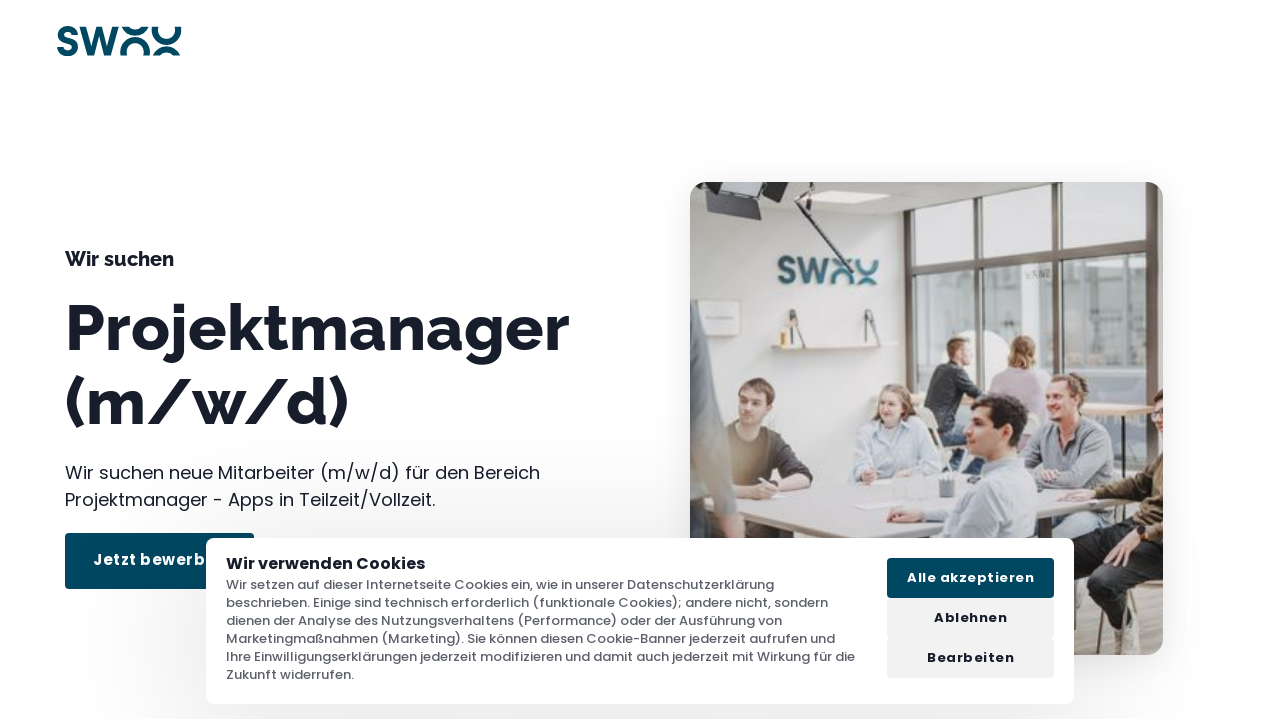

--- FILE ---
content_type: text/html
request_url: https://swoo-digital.de/projektmanager
body_size: 65812
content:
<!doctype html>
<html prefix="og: http://ogp.me/ns#" lang="de">
<head>
    <meta charset="utf-8">
    <meta name="viewport" content="width=device-width,initial-scale=1,maximum-scale=1,user-scalable=no">
    






<title>Projektmanager</title>









<meta property="og:type" content="website" />

<meta property="og:title" content="Projektmanager">

<meta property="og:url" content="https://swoo-digital.de/projektmanager" />
<meta property="og:site_name" content="swoo-digital.de" />

    



<script type="application/ld+json">
{
  "@context": "https://schema.org",
  "@type": "WebSite",
  "name": "",
  "url": "https://swoo-digital.de"
}
</script>   









<link rel="sitemap" type="application/xml" title="Sitemap" href="https://swoo-digital.de/sitemap.xml">




<link rel="canonical" href="https://swoo-digital.de/projektmanager" />
    <link rel= "preconnect" href="https://onecdn.io" />

    <link rel="icon" type="img/png" sizes="16x16" href="https://onecdn.io/cdn-cgi/image/width=16,height=16,fit=contain/media/1203b4fa-0fda-43e2-9a2f-3d7c342c9356/sm">
<link rel="icon" type="img/png" sizes="32x32" href="https://onecdn.io/cdn-cgi/image/width=32,height=32,fit=contain/media/1203b4fa-0fda-43e2-9a2f-3d7c342c9356/sm">
<link rel="icon" type="img/png" sizes="144x144" href="https://onecdn.io/cdn-cgi/image/width=144,height=144,fit=contain/media/1203b4fa-0fda-43e2-9a2f-3d7c342c9356/sm">    
    <script src="/_api/cookie-service/lib/0c7a3200-04f0-4435-9302-7159b9bceae8.js?v=1NNI1ryFrPb5me2cbeyoE"></script>

<script type="text/javascript">
    
    var _execAfterConsentFns = [];
    function _collectConsentFn(fn) {
        _execAfterConsentFns.push(fn);
    }
    
    function _execCollectedConsentFns() {
        while (_execAfterConsentFns.length > 0) {
            var fn = _execAfterConsentFns.shift();
            if (fn) { fn() }
        }
    }
    
    
    
    function _execAfterConsent(category, fn) {
        if (window.onepagePrivacyLib) { window.onepagePrivacyLib.exec(category, fn); } else { fn(); }
    }
    function _execAfterPrivacyLibLoad(fn) {
        if (window.onepagePrivacyLib) { console.log('_execAfterPrivacyLibLoad',{fn}); window.onepagePrivacyLib.execAfterLoad(fn); } else { fn(); }
    }
</script>    


    
    <style data-href="https://onecdn.io/b/client/1768311548979/css/main.css">.con-kit-component-spacer{display:flex;position:relative;overflow:visible!important}.con-kit-component-spacer__handler{position:absolute;display:flex;align-items:center;justify-content:center;min-width:8px;min-height:8px;width:100%;height:100%;top:50%;left:50%;transform:translate(-50%,-50%);z-index:10000;pointer-events:none}.con-kit-component-spacer__handler:before{position:absolute;top:50%;left:50%;transform:translate(-50%,-50%);background:rgba(var(--color-text),.05);height:4px;width:60px;border-radius:100px;opacity:0}.con-kit-component-spacer__handler:hover:before{opacity:1}[data-row-id] .con-kit-component-spacer{height:var(--a-indent-lg);width:100%}@media(max-width:992px){[data-row-id] .con-kit-component-spacer{height:var(--a-indent-md,var(--a-indent-lg))}}.con-builder-site-preview-scale_mobile [data-row-id] .con-kit-component-spacer{height:var(--a-indent-md,var(--a-indent-lg))}@media(max-width:768px){[data-row-id] .con-kit-component-spacer{height:var(--a-indent-sm,var(--a-indent-md,var(--a-indent-lg)))}}.con-builder-site-preview-scale_mobile [data-row-id] .con-kit-component-spacer{height:var(--a-indent-sm,var(--a-indent-md,var(--a-indent-lg)))}[data-atom][data-mode=vertical] .con-kit-component-spacer{height:var(--a-indent-lg);width:100%}@media(max-width:992px){[data-atom][data-mode=vertical] .con-kit-component-spacer{height:var(--a-indent-md,var(--a-indent-lg))}}.con-builder-site-preview-scale_mobile [data-atom][data-mode=vertical] .con-kit-component-spacer{height:var(--a-indent-md,var(--a-indent-lg))}@media(max-width:768px){[data-atom][data-mode=vertical] .con-kit-component-spacer{height:var(--a-indent-sm,var(--a-indent-md,var(--a-indent-lg)))}}.con-builder-site-preview-scale_mobile [data-atom][data-mode=vertical] .con-kit-component-spacer{height:var(--a-indent-sm,var(--a-indent-md,var(--a-indent-lg)))}.con-kit-progress-bar .con-kit-component-spacer{height:var(--a-indent-lg);width:100%}.con-kit-component-full-size.con-kit-component-full-size--enable .con-kit-component-full-size__block,[data-molecule][data-kit-frame=transparent] [data-atom][data-mode=vertical][data-options~=fullSize][data-atom=gallery] .con-kit-component-grid-list,[data-molecule][data-kit-frame=transparent] [data-atom][data-mode=vertical][data-options~=fullSize][data-atom=gallery] .con-kit-component-marquee,[data-molecule][data-kit-frame=transparent] [data-atom][data-mode=vertical][data-options~=fullSize][data-atom=gallery] .con-kit-component-masonry,[data-molecule][data-kit-frame=transparent] [data-atom][data-mode=vertical][data-options~=fullSize][data-atom=gallery] .con-kit-component-masonry-horizontal,[data-molecule][data-kit-frame=transparent] [data-atom][data-mode=vertical][data-options~=fullSize][data-atom=gallery] .con-kit-component-slider,[data-molecule][data-kit-frame=transparent] [data-atom][data-mode=vertical][data-options~=fullSize][data-atom=image] .con-kit-component-image--empty,[data-molecule][data-kit-frame=transparent] [data-atom][data-mode=vertical][data-options~=fullSize][data-atom=image] .con-kit-component-image__overlay,[data-molecule][data-kit-frame=transparent] [data-atom][data-mode=vertical][data-options~=fullSize][data-atom=image] .con-kit-component-image__overlay-content,[data-molecule][data-kit-frame=transparent] [data-atom][data-mode=vertical][data-options~=fullSize][data-atom=image] .con-kit-component-resizer__inner,[data-molecule][data-kit-frame=transparent] [data-atom][data-mode=vertical][data-options~=fullSize][data-atom=image] .con-kit-fade-box,[data-molecule][data-kit-frame=transparent] [data-atom][data-mode=vertical][data-options~=fullSize][data-atom=map] .con-kit-component-map__content,[data-molecule][data-kit-frame=transparent] [data-atom][data-mode=vertical][data-options~=fullSize][data-atom=map] .con-kit-component-resizer__inner,[data-molecule][data-kit-frame=transparent] [data-atom][data-mode=vertical][data-options~=fullSize][data-atom=map] .one-kit-cookie-content-blocker-placeholder,[data-molecule][data-kit-frame=transparent] [data-atom][data-mode=vertical][data-options~=fullSize][data-atom=video] .con-kit-component-resizer__inner,[data-molecule][data-kit-frame=transparent] [data-atom][data-mode=vertical][data-options~=fullSize][data-atom=video] .con-kit-component-video-player,[data-molecule][data-kit-frame=transparent] [data-atom][data-mode=vertical][data-options~=fullSize][data-atom=video] .con-kit-component-video-preview,[data-molecule][data-kit-frame=transparent] [data-atom][data-mode=vertical][data-options~=fullSize][data-atom=video] .con-kit-component-video.con-kit-component-video--type-embedded,[data-molecule][data-kit-frame=transparent] [data-atom][data-mode=vertical][data-options~=fullSize][data-atom=video] .one-kit-cookie-content-blocker-placeholder{width:calc(100% + var(--atom-fullsize-left, 0px) + var(--atom-fullsize-right, 0px));min-height:var(--atom-full-size-min-height);height:calc(100% + var(--atom-fullsize-top, 0px) + var(--atom-fullsize-bottom, 0px));--one-kit-radius:0;border-radius:var(--one-kit-radius-top-left,0) var(--one-kit-radius-top-right,0) var(--one-kit-radius-bottom-right,0) var(--one-kit-radius-bottom-left,0);box-shadow:none;margin:calc((var(--atom-fullsize-top, 0px) * -1)) calc(var(--atom-fullsize-right, 0px) * -1) calc(((var(--atom-fullsize-bottom, 0px) + var(--one-kit-border-width)) * -1)) calc(var(--atom-fullsize-left, 0px) * -1)}.con-kit-component-full-size.con-kit-component-full-size--enable [data-atom]:first-child .con-kit-component-full-size__block,[data-atom]:first-child .con-kit-component-full-size.con-kit-component-full-size--enable .con-kit-component-full-size__block,[data-atom]:first-child [data-molecule][data-kit-frame=transparent] [data-atom][data-mode=vertical][data-options~=fullSize][data-atom=gallery] .con-kit-component-grid-list,[data-atom]:first-child [data-molecule][data-kit-frame=transparent] [data-atom][data-mode=vertical][data-options~=fullSize][data-atom=gallery] .con-kit-component-marquee,[data-atom]:first-child [data-molecule][data-kit-frame=transparent] [data-atom][data-mode=vertical][data-options~=fullSize][data-atom=gallery] .con-kit-component-masonry,[data-atom]:first-child [data-molecule][data-kit-frame=transparent] [data-atom][data-mode=vertical][data-options~=fullSize][data-atom=gallery] .con-kit-component-masonry-horizontal,[data-atom]:first-child [data-molecule][data-kit-frame=transparent] [data-atom][data-mode=vertical][data-options~=fullSize][data-atom=gallery] .con-kit-component-slider,[data-atom]:first-child [data-molecule][data-kit-frame=transparent] [data-atom][data-mode=vertical][data-options~=fullSize][data-atom=image] .con-kit-component-image--empty,[data-atom]:first-child [data-molecule][data-kit-frame=transparent] [data-atom][data-mode=vertical][data-options~=fullSize][data-atom=image] .con-kit-component-image__overlay,[data-atom]:first-child [data-molecule][data-kit-frame=transparent] [data-atom][data-mode=vertical][data-options~=fullSize][data-atom=image] .con-kit-component-image__overlay-content,[data-atom]:first-child [data-molecule][data-kit-frame=transparent] [data-atom][data-mode=vertical][data-options~=fullSize][data-atom=image] .con-kit-component-resizer__inner,[data-atom]:first-child [data-molecule][data-kit-frame=transparent] [data-atom][data-mode=vertical][data-options~=fullSize][data-atom=image] .con-kit-fade-box,[data-atom]:first-child [data-molecule][data-kit-frame=transparent] [data-atom][data-mode=vertical][data-options~=fullSize][data-atom=map] .con-kit-component-map__content,[data-atom]:first-child [data-molecule][data-kit-frame=transparent] [data-atom][data-mode=vertical][data-options~=fullSize][data-atom=map] .con-kit-component-resizer__inner,[data-atom]:first-child [data-molecule][data-kit-frame=transparent] [data-atom][data-mode=vertical][data-options~=fullSize][data-atom=map] .one-kit-cookie-content-blocker-placeholder,[data-atom]:first-child [data-molecule][data-kit-frame=transparent] [data-atom][data-mode=vertical][data-options~=fullSize][data-atom=video] .con-kit-component-resizer__inner,[data-atom]:first-child [data-molecule][data-kit-frame=transparent] [data-atom][data-mode=vertical][data-options~=fullSize][data-atom=video] .con-kit-component-video-player,[data-atom]:first-child [data-molecule][data-kit-frame=transparent] [data-atom][data-mode=vertical][data-options~=fullSize][data-atom=video] .con-kit-component-video-preview,[data-atom]:first-child [data-molecule][data-kit-frame=transparent] [data-atom][data-mode=vertical][data-options~=fullSize][data-atom=video] .con-kit-component-video.con-kit-component-video--type-embedded,[data-atom]:first-child [data-molecule][data-kit-frame=transparent] [data-atom][data-mode=vertical][data-options~=fullSize][data-atom=video] .one-kit-cookie-content-blocker-placeholder,[data-molecule][data-kit-frame=transparent] [data-atom][data-mode=vertical][data-options~=fullSize][data-atom=gallery] [data-atom]:first-child .con-kit-component-grid-list,[data-molecule][data-kit-frame=transparent] [data-atom][data-mode=vertical][data-options~=fullSize][data-atom=gallery] [data-atom]:first-child .con-kit-component-marquee,[data-molecule][data-kit-frame=transparent] [data-atom][data-mode=vertical][data-options~=fullSize][data-atom=gallery] [data-atom]:first-child .con-kit-component-masonry,[data-molecule][data-kit-frame=transparent] [data-atom][data-mode=vertical][data-options~=fullSize][data-atom=gallery] [data-atom]:first-child .con-kit-component-masonry-horizontal,[data-molecule][data-kit-frame=transparent] [data-atom][data-mode=vertical][data-options~=fullSize][data-atom=gallery] [data-atom]:first-child .con-kit-component-slider,[data-molecule][data-kit-frame=transparent] [data-atom][data-mode=vertical][data-options~=fullSize][data-atom=image] [data-atom]:first-child .con-kit-component-image--empty,[data-molecule][data-kit-frame=transparent] [data-atom][data-mode=vertical][data-options~=fullSize][data-atom=image] [data-atom]:first-child .con-kit-component-image__overlay,[data-molecule][data-kit-frame=transparent] [data-atom][data-mode=vertical][data-options~=fullSize][data-atom=image] [data-atom]:first-child .con-kit-component-image__overlay-content,[data-molecule][data-kit-frame=transparent] [data-atom][data-mode=vertical][data-options~=fullSize][data-atom=image] [data-atom]:first-child .con-kit-component-resizer__inner,[data-molecule][data-kit-frame=transparent] [data-atom][data-mode=vertical][data-options~=fullSize][data-atom=image] [data-atom]:first-child .con-kit-fade-box,[data-molecule][data-kit-frame=transparent] [data-atom][data-mode=vertical][data-options~=fullSize][data-atom=map] [data-atom]:first-child .con-kit-component-map__content,[data-molecule][data-kit-frame=transparent] [data-atom][data-mode=vertical][data-options~=fullSize][data-atom=map] [data-atom]:first-child .con-kit-component-resizer__inner,[data-molecule][data-kit-frame=transparent] [data-atom][data-mode=vertical][data-options~=fullSize][data-atom=map] [data-atom]:first-child .one-kit-cookie-content-blocker-placeholder,[data-molecule][data-kit-frame=transparent] [data-atom][data-mode=vertical][data-options~=fullSize][data-atom=video] [data-atom]:first-child .con-kit-component-resizer__inner,[data-molecule][data-kit-frame=transparent] [data-atom][data-mode=vertical][data-options~=fullSize][data-atom=video] [data-atom]:first-child .con-kit-component-video-player,[data-molecule][data-kit-frame=transparent] [data-atom][data-mode=vertical][data-options~=fullSize][data-atom=video] [data-atom]:first-child .con-kit-component-video-preview,[data-molecule][data-kit-frame=transparent] [data-atom][data-mode=vertical][data-options~=fullSize][data-atom=video] [data-atom]:first-child .con-kit-component-video.con-kit-component-video--type-embedded,[data-molecule][data-kit-frame=transparent] [data-atom][data-mode=vertical][data-options~=fullSize][data-atom=video] [data-atom]:first-child .one-kit-cookie-content-blocker-placeholder{margin-bottom:0!important}.con-kit-component-full-size.con-kit-component-full-size--enable [data-atom]:last-child .con-kit-component-full-size__block,[data-atom]:last-child .con-kit-component-full-size.con-kit-component-full-size--enable .con-kit-component-full-size__block,[data-atom]:last-child [data-molecule][data-kit-frame=transparent] [data-atom][data-mode=vertical][data-options~=fullSize][data-atom=gallery] .con-kit-component-grid-list,[data-atom]:last-child [data-molecule][data-kit-frame=transparent] [data-atom][data-mode=vertical][data-options~=fullSize][data-atom=gallery] .con-kit-component-marquee,[data-atom]:last-child [data-molecule][data-kit-frame=transparent] [data-atom][data-mode=vertical][data-options~=fullSize][data-atom=gallery] .con-kit-component-masonry,[data-atom]:last-child [data-molecule][data-kit-frame=transparent] [data-atom][data-mode=vertical][data-options~=fullSize][data-atom=gallery] .con-kit-component-masonry-horizontal,[data-atom]:last-child [data-molecule][data-kit-frame=transparent] [data-atom][data-mode=vertical][data-options~=fullSize][data-atom=gallery] .con-kit-component-slider,[data-atom]:last-child [data-molecule][data-kit-frame=transparent] [data-atom][data-mode=vertical][data-options~=fullSize][data-atom=image] .con-kit-component-image--empty,[data-atom]:last-child [data-molecule][data-kit-frame=transparent] [data-atom][data-mode=vertical][data-options~=fullSize][data-atom=image] .con-kit-component-image__overlay,[data-atom]:last-child [data-molecule][data-kit-frame=transparent] [data-atom][data-mode=vertical][data-options~=fullSize][data-atom=image] .con-kit-component-image__overlay-content,[data-atom]:last-child [data-molecule][data-kit-frame=transparent] [data-atom][data-mode=vertical][data-options~=fullSize][data-atom=image] .con-kit-component-resizer__inner,[data-atom]:last-child [data-molecule][data-kit-frame=transparent] [data-atom][data-mode=vertical][data-options~=fullSize][data-atom=image] .con-kit-fade-box,[data-atom]:last-child [data-molecule][data-kit-frame=transparent] [data-atom][data-mode=vertical][data-options~=fullSize][data-atom=map] .con-kit-component-map__content,[data-atom]:last-child [data-molecule][data-kit-frame=transparent] [data-atom][data-mode=vertical][data-options~=fullSize][data-atom=map] .con-kit-component-resizer__inner,[data-atom]:last-child [data-molecule][data-kit-frame=transparent] [data-atom][data-mode=vertical][data-options~=fullSize][data-atom=map] .one-kit-cookie-content-blocker-placeholder,[data-atom]:last-child [data-molecule][data-kit-frame=transparent] [data-atom][data-mode=vertical][data-options~=fullSize][data-atom=video] .con-kit-component-resizer__inner,[data-atom]:last-child [data-molecule][data-kit-frame=transparent] [data-atom][data-mode=vertical][data-options~=fullSize][data-atom=video] .con-kit-component-video-player,[data-atom]:last-child [data-molecule][data-kit-frame=transparent] [data-atom][data-mode=vertical][data-options~=fullSize][data-atom=video] .con-kit-component-video-preview,[data-atom]:last-child [data-molecule][data-kit-frame=transparent] [data-atom][data-mode=vertical][data-options~=fullSize][data-atom=video] .con-kit-component-video.con-kit-component-video--type-embedded,[data-atom]:last-child [data-molecule][data-kit-frame=transparent] [data-atom][data-mode=vertical][data-options~=fullSize][data-atom=video] .one-kit-cookie-content-blocker-placeholder,[data-molecule][data-kit-frame=transparent] [data-atom][data-mode=vertical][data-options~=fullSize][data-atom=gallery] [data-atom]:last-child .con-kit-component-grid-list,[data-molecule][data-kit-frame=transparent] [data-atom][data-mode=vertical][data-options~=fullSize][data-atom=gallery] [data-atom]:last-child .con-kit-component-marquee,[data-molecule][data-kit-frame=transparent] [data-atom][data-mode=vertical][data-options~=fullSize][data-atom=gallery] [data-atom]:last-child .con-kit-component-masonry,[data-molecule][data-kit-frame=transparent] [data-atom][data-mode=vertical][data-options~=fullSize][data-atom=gallery] [data-atom]:last-child .con-kit-component-masonry-horizontal,[data-molecule][data-kit-frame=transparent] [data-atom][data-mode=vertical][data-options~=fullSize][data-atom=gallery] [data-atom]:last-child .con-kit-component-slider,[data-molecule][data-kit-frame=transparent] [data-atom][data-mode=vertical][data-options~=fullSize][data-atom=image] [data-atom]:last-child .con-kit-component-image--empty,[data-molecule][data-kit-frame=transparent] [data-atom][data-mode=vertical][data-options~=fullSize][data-atom=image] [data-atom]:last-child .con-kit-component-image__overlay,[data-molecule][data-kit-frame=transparent] [data-atom][data-mode=vertical][data-options~=fullSize][data-atom=image] [data-atom]:last-child .con-kit-component-image__overlay-content,[data-molecule][data-kit-frame=transparent] [data-atom][data-mode=vertical][data-options~=fullSize][data-atom=image] [data-atom]:last-child .con-kit-component-resizer__inner,[data-molecule][data-kit-frame=transparent] [data-atom][data-mode=vertical][data-options~=fullSize][data-atom=image] [data-atom]:last-child .con-kit-fade-box,[data-molecule][data-kit-frame=transparent] [data-atom][data-mode=vertical][data-options~=fullSize][data-atom=map] [data-atom]:last-child .con-kit-component-map__content,[data-molecule][data-kit-frame=transparent] [data-atom][data-mode=vertical][data-options~=fullSize][data-atom=map] [data-atom]:last-child .con-kit-component-resizer__inner,[data-molecule][data-kit-frame=transparent] [data-atom][data-mode=vertical][data-options~=fullSize][data-atom=map] [data-atom]:last-child .one-kit-cookie-content-blocker-placeholder,[data-molecule][data-kit-frame=transparent] [data-atom][data-mode=vertical][data-options~=fullSize][data-atom=video] [data-atom]:last-child .con-kit-component-resizer__inner,[data-molecule][data-kit-frame=transparent] [data-atom][data-mode=vertical][data-options~=fullSize][data-atom=video] [data-atom]:last-child .con-kit-component-video-player,[data-molecule][data-kit-frame=transparent] [data-atom][data-mode=vertical][data-options~=fullSize][data-atom=video] [data-atom]:last-child .con-kit-component-video-preview,[data-molecule][data-kit-frame=transparent] [data-atom][data-mode=vertical][data-options~=fullSize][data-atom=video] [data-atom]:last-child .con-kit-component-video.con-kit-component-video--type-embedded,[data-molecule][data-kit-frame=transparent] [data-atom][data-mode=vertical][data-options~=fullSize][data-atom=video] [data-atom]:last-child .one-kit-cookie-content-blocker-placeholder{margin-top:0!important}[data-molecule][data-kit-frame=transparent] [data-atom][data-mode=vertical][data-options~=fullSize][data-atom=line] .con-kit-atom-line__inside,[data-molecule][data-kit-options=fullSize] .con-kit-component-marquee,[data-molecule][data-kit-options=fullSize] .one-control-marquee-edit-draw{width:calc(100% + var(--atom-fullsize-left, 0px) + var(--atom-fullsize-right, 0px));box-shadow:none;margin:0 calc(var(--atom-fullsize-right, 0px) * -1) 0 calc(var(--atom-fullsize-left, 0px) * -1)}.con-kit-organism .con-kit-layout{--base-container-width:calc(var(--grid-container__width-override, var(--grid-container__width)));--__mfs-cols_with:calc(var(--base-container-width) / 24 * var(--grid-row__cols));--__mfs-not_use_cols_width:calc(((var(--base-container-width) / 24) * (24 - var(--grid-row__cols))));--__mfs-space_between_window:calc(var(--con-kit-window-width-override, var(--con-kit-window-width, 100vw)) - var(--grid-container__width-override, var(--grid-container__width)));--__mfs-space_col_window:calc(var(--__mfs-space_between_window) / 2)}@media(max-width:768px){.con-kit-organism .con-kit-layout{--__mfs-space_col_window:calc(var(--organism-bg-padding))}}.con-builder-site-preview-scale_mobile .con-kit-organism .con-kit-layout{--__mfs-space_col_window:calc(var(--organism-bg-padding))}.con-kit-organism .con-kit-col{--one-column-width:calc(var(--grid-container__width-override, var(--grid-container__width)) / 24 * var(--grid-col-current))}.con-kit-organism:not(.con-kit-modal) .con-kit-container--style-transparent{--base-width:100vw;--base-top:var(--layout-padding-top);--base-bottom:var(--layout-padding-bottom)}.con-kit-organism:not(.con-kit-modal) .con-kit-container--style-transparent [data-kit-radius]{--one-kit-radius-top-left:0px;--one-kit-radius-top-right:0px;--one-kit-radius-bottom-right:0px;--one-kit-radius-bottom-left:0px}.con-kit-organism:not(.con-kit-modal) .con-kit-container--style-line,.con-kit-organism:not(.con-kit-modal) .con-kit-container--style-solid{--base-width:calc(var(--grid-container__width) + (var(--one-kit-container-padding) * 2));--base-top:var(--one-kit-container-padding);--base-bottom:var(--one-kit-container-padding)}.con-kit-organism:not(.con-kit-modal) .con-kit-row--style-line,.con-kit-organism:not(.con-kit-modal) .con-kit-row--style-solid{--base-width:calc(var(--grid-container__width) + (var(--one-kit-row-padding) * 2));--base-top:var(--one-kit-row-padding);--base-bottom:var(--one-kit-row-padding);--base-container-width:calc(var(--grid-container__width-override, var(--grid-container__width)) + (var(--horizontal-column-spacing) * 2) - var(--one-kit-row-padding, 0px));--__mfs-not_use_cols_width:calc(((var(--base-container-width) / 24) * (24 - var(--grid-row__cols))))}@media(max-width:768px){.con-kit-organism:not(.con-kit-modal) .con-kit-row--style-line,.con-kit-organism:not(.con-kit-modal) .con-kit-row--style-solid{--base-container-width:calc(var(--grid-container__width-override, var(--grid-container__width)))}}.con-builder-site-preview-scale_mobile .con-kit-organism:not(.con-kit-modal) .con-kit-row--style-line,.con-builder-site-preview-scale_mobile .con-kit-organism:not(.con-kit-modal) .con-kit-row--style-solid{--base-container-width:calc(var(--grid-container__width-override, var(--grid-container__width)))}.con-kit-organism:not(.con-kit-modal) .con-kit-row--style-line [data-molecule][data-kit-frame=transparent] [data-atom][data-options~=fullSize]:last-child .con-kit-component-spacer,.con-kit-organism:not(.con-kit-modal) .con-kit-row--style-solid [data-molecule][data-kit-frame=transparent] [data-atom][data-options~=fullSize]:last-child .con-kit-component-spacer{display:none}.con-kit-organism:not(.con-kit-modal).con-kit-megamenu .con-kit-container--style-transparent{--base-width:calc(var(--grid-container__width) + (var(--one-kit-container-padding) * 2));--base-top:var(--one-kit-container-padding);--base-bottom:var(--one-kit-container-padding)}.con-kit-organism:not(.con-kit-modal).con-kit-megamenu.con-kit-megamenu--width-full .con-kit-container--style-transparent{--base-width:var(--con-kit-window-width-override,var(--con-kit-window-width,100vw));--base-top:var(--layout-padding-top);--base-bottom:var(--layout-padding-bottom)}.con-kit-organism.con-kit-modal .con-kit-organism-background1{--base-width:var(--custom-width-percent);--base-top:calc(var(--layout-padding-top, var(--section-padding-top)) + 1px);--base-bottom:calc(var(--layout-padding-bottom, var(--section-padding-top)) + 1px)}.con-kit-organism [data-molecule][data-kit-frame=transparent] [data-atom][data-options~=fullHorizontal],.con-kit-organism [data-molecule][data-kit-frame=transparent] [data-atom][data-options~=fullSize],.con-kit-organism [data-molecule][data-kit-options~=fullHorizontal],.con-kit-organism [data-molecule][data-kit-options~=fullSize]{--atom-fullsize-left:var(--horizontal-column-spacing);--atom-fullsize-right:var(--horizontal-column-spacing)}.con-kit-organism .con-kit-layout[data-kit-align-horizontal=left][data-kit-grid-type=columns] .con-kit-col--first [data-molecule][data-kit-frame=transparent] [data-atom][data-options~=fullHorizontal],.con-kit-organism .con-kit-layout[data-kit-align-horizontal=left][data-kit-grid-type=columns] .con-kit-col--first [data-molecule][data-kit-frame=transparent] [data-atom][data-options~=fullSize],.con-kit-organism .con-kit-layout[data-kit-align-horizontal=left][data-kit-grid-type=columns] .con-kit-col--first [data-molecule][data-kit-options~=fullHorizontal],.con-kit-organism .con-kit-layout[data-kit-align-horizontal=left][data-kit-grid-type=columns] .con-kit-col--first [data-molecule][data-kit-options~=fullSize]{--atom-fullsize-left:calc((var(--base-width) - var(--grid-container__width)) / 2)}.con-kit-organism .con-kit-layout[data-kit-align-horizontal=left][data-kit-grid-type=columns] .con-kit-col--last [data-molecule][data-kit-frame=transparent] [data-atom][data-options~=fullHorizontal],.con-kit-organism .con-kit-layout[data-kit-align-horizontal=left][data-kit-grid-type=columns] .con-kit-col--last [data-molecule][data-kit-frame=transparent] [data-atom][data-options~=fullSize],.con-kit-organism .con-kit-layout[data-kit-align-horizontal=left][data-kit-grid-type=columns] .con-kit-col--last [data-molecule][data-kit-options~=fullSize] .con-kit-organism .con-kit-layout[data-kit-align-horizontal=left][data-kit-grid-type=columns] .con-kit-col--last [data-molecule][data-kit-options~=fullHorizontal]{--atom-fullsize-right:calc(((var(--base-width) - var(--grid-container__width)) / 2) + var(--__mfs-not_use_cols_width))}.con-kit-organism .con-kit-layout[data-kit-align-horizontal=center][data-kit-grid-type=columns] .con-kit-col--first [data-molecule][data-kit-frame=transparent] [data-atom][data-options~=fullHorizontal],.con-kit-organism .con-kit-layout[data-kit-align-horizontal=center][data-kit-grid-type=columns] .con-kit-col--first [data-molecule][data-kit-frame=transparent] [data-atom][data-options~=fullSize],.con-kit-organism .con-kit-layout[data-kit-align-horizontal=center][data-kit-grid-type=columns] .con-kit-col--first [data-molecule][data-kit-options~=fullHorizontal],.con-kit-organism .con-kit-layout[data-kit-align-horizontal=center][data-kit-grid-type=columns] .con-kit-col--first [data-molecule][data-kit-options~=fullSize]{--atom-fullsize-left:calc((var(--base-width) - var(--__mfs-cols_with)) / 2)}.con-kit-organism .con-kit-layout[data-kit-align-horizontal=center][data-kit-grid-type=columns] .con-kit-col--last [data-molecule][data-kit-frame=transparent] [data-atom][data-options~=fullHorizontal],.con-kit-organism .con-kit-layout[data-kit-align-horizontal=center][data-kit-grid-type=columns] .con-kit-col--last [data-molecule][data-kit-frame=transparent] [data-atom][data-options~=fullSize],.con-kit-organism .con-kit-layout[data-kit-align-horizontal=center][data-kit-grid-type=columns] .con-kit-col--last [data-molecule][data-kit-options~=fullHorizontal],.con-kit-organism .con-kit-layout[data-kit-align-horizontal=center][data-kit-grid-type=columns] .con-kit-col--last [data-molecule][data-kit-options~=fullSize]{--atom-fullsize-right:calc((var(--base-width) - var(--__mfs-cols_with)) / 2)}.con-kit-organism .con-kit-layout[data-kit-align-horizontal=right][data-kit-grid-type=columns] .con-kit-col--first [data-molecule][data-kit-frame=transparent] [data-atom][data-options~=fullHorizontal],.con-kit-organism .con-kit-layout[data-kit-align-horizontal=right][data-kit-grid-type=columns] .con-kit-col--first [data-molecule][data-kit-frame=transparent] [data-atom][data-options~=fullSize],.con-kit-organism .con-kit-layout[data-kit-align-horizontal=right][data-kit-grid-type=columns] .con-kit-col--first [data-molecule][data-kit-options~=fullHorizontal],.con-kit-organism .con-kit-layout[data-kit-align-horizontal=right][data-kit-grid-type=columns] .con-kit-col--first [data-molecule][data-kit-options~=fullSize]{--atom-fullsize-left:calc(((var(--base-width) - var(--grid-container__width)) / 2) + var(--__mfs-not_use_cols_width))}.con-kit-organism .con-kit-layout[data-kit-align-horizontal=right][data-kit-grid-type=columns] .con-kit-col--last [data-molecule][data-kit-frame=transparent] [data-atom][data-options~=fullHorizontal],.con-kit-organism .con-kit-layout[data-kit-align-horizontal=right][data-kit-grid-type=columns] .con-kit-col--last [data-molecule][data-kit-frame=transparent] [data-atom][data-options~=fullSize],.con-kit-organism .con-kit-layout[data-kit-align-horizontal=right][data-kit-grid-type=columns] .con-kit-col--last [data-molecule][data-kit-options~=fullHorizontal],.con-kit-organism .con-kit-layout[data-kit-align-horizontal=right][data-kit-grid-type=columns] .con-kit-col--last [data-molecule][data-kit-options~=fullSize]{--atom-fullsize-right:calc((var(--base-width) - var(--grid-container__width)) / 2)}.con-kit-organism [data-molecule][data-kit-frame=transparent] [data-atom][data-options~=fullSize][data-kit-options~=right]{--atom-fullsize-right:0}@media(min-width:768px)and (max-width:992px){.con-kit-organism .con-kit-container [data-molecule][data-kit-frame=transparent] [data-atom][data-options~=fullSize],.con-kit-organism .con-kit-container [data-molecule][data-kit-options~=fullHorizontal],.con-kit-organism .con-kit-container [data-molecule][data-kit-options~=fullSize]{--atom-fullsize-left:calc((var(--base-width) - var(--__mfs-cols_with)) / 2)!important;--atom-fullsize-right:calc((var(--base-width) - var(--__mfs-cols_with)) / 2)!important}}@media(max-width:768px){.con-kit-organism .con-kit-container [data-molecule][data-kit-frame=transparent] [data-atom][data-options~=fullSize],.con-kit-organism .con-kit-container [data-molecule][data-kit-options~=fullHorizontal],.con-kit-organism .con-kit-container [data-molecule][data-kit-options~=fullSize]{--atom-fullsize-left:24px!important;--atom-fullsize-right:24px!important}}.con-builder-site-preview-scale_mobile .con-kit-organism .con-kit-container [data-molecule][data-kit-frame=transparent] [data-atom][data-options~=fullSize],.con-builder-site-preview-scale_mobile .con-kit-organism .con-kit-container [data-molecule][data-kit-options~=fullHorizontal],.con-builder-site-preview-scale_mobile .con-kit-organism .con-kit-container [data-molecule][data-kit-options~=fullSize]{--atom-fullsize-left:24px!important;--atom-fullsize-right:24px!important}.con-kit-organism .con-kit-section--full-height [data-molecule][data-kit-frame=transparent] [data-atom][data-options~=fullSize],.con-kit-organism .con-kit-section--full-height [data-molecule][data-kit-options~=fullSize]{--atom-fullsize-min-height:100vh}@media(min-width:992px){.con-kit-organism .con-kit-frame .con-kit-row--style-line [data-molecule][data-kit-frame=transparent] [data-atom][data-options~=fullSize]:first-child,.con-kit-organism .con-kit-frame .con-kit-row--style-line [data-molecule][data-kit-frame=transparent] [data-atom][data-options~=fullVertical],.con-kit-organism .con-kit-frame .con-kit-row--style-line [data-molecule][data-kit-options~=fullSize],.con-kit-organism .con-kit-frame .con-kit-row--style-solid [data-molecule][data-kit-frame=transparent] [data-atom][data-options~=fullSize]:first-child,.con-kit-organism .con-kit-frame .con-kit-row--style-solid [data-molecule][data-kit-frame=transparent] [data-atom][data-options~=fullVertical],.con-kit-organism .con-kit-frame .con-kit-row--style-solid [data-molecule][data-kit-options~=fullSize]{--atom-fullsize-top:var(--base-top)}.con-kit-organism .con-kit-frame .con-kit-row--style-line [data-molecule][data-kit-frame=transparent] [data-atom][data-options~=fullSize]:last-child,.con-kit-organism .con-kit-frame .con-kit-row--style-line [data-molecule][data-kit-frame=transparent] [data-atom][data-options~=fullVertical],.con-kit-organism .con-kit-frame .con-kit-row--style-line [data-molecule][data-kit-options~=fullSize],.con-kit-organism .con-kit-frame .con-kit-row--style-solid [data-molecule][data-kit-frame=transparent] [data-atom][data-options~=fullSize]:last-child,.con-kit-organism .con-kit-frame .con-kit-row--style-solid [data-molecule][data-kit-frame=transparent] [data-atom][data-options~=fullVertical],.con-kit-organism .con-kit-frame .con-kit-row--style-solid [data-molecule][data-kit-options~=fullSize]{--atom-fullsize-bottom:var(--base-bottom)}}@media(max-width:992px){.con-kit-organism .con-kit-frame .con-kit-row--style-line [data-kit-grid-type=columns] .con-kit-col--first [data-molecule][data-kit-frame=transparent] [data-atom][data-options~=fullSize]:first-child,.con-kit-organism .con-kit-frame .con-kit-row--style-line [data-kit-grid-type=columns] .con-kit-col--first [data-molecule][data-kit-frame=transparent] [data-atom][data-options~=fullVertical],.con-kit-organism .con-kit-frame .con-kit-row--style-line [data-kit-grid-type=columns] .con-kit-col--first [data-molecule][data-kit-options~=fullSize],.con-kit-organism .con-kit-frame .con-kit-row--style-solid [data-kit-grid-type=columns] .con-kit-col--first [data-molecule][data-kit-frame=transparent] [data-atom][data-options~=fullSize]:first-child,.con-kit-organism .con-kit-frame .con-kit-row--style-solid [data-kit-grid-type=columns] .con-kit-col--first [data-molecule][data-kit-frame=transparent] [data-atom][data-options~=fullVertical],.con-kit-organism .con-kit-frame .con-kit-row--style-solid [data-kit-grid-type=columns] .con-kit-col--first [data-molecule][data-kit-options~=fullSize]{--atom-fullsize-top:calc(var(--base-top))}.con-kit-organism .con-kit-frame .con-kit-row--style-line [data-kit-grid-type=columns] .con-kit-col--last [data-molecule][data-kit-frame=transparent] [data-atom][data-options~=fullSize]:last-child,.con-kit-organism .con-kit-frame .con-kit-row--style-line [data-kit-grid-type=columns] .con-kit-col--last [data-molecule][data-kit-frame=transparent] [data-atom][data-options~=fullVertical],.con-kit-organism .con-kit-frame .con-kit-row--style-line [data-kit-grid-type=columns] .con-kit-col--last [data-molecule][data-kit-options~=fullSize],.con-kit-organism .con-kit-frame .con-kit-row--style-solid [data-kit-grid-type=columns] .con-kit-col--last [data-molecule][data-kit-frame=transparent] [data-atom][data-options~=fullSize]:last-child,.con-kit-organism .con-kit-frame .con-kit-row--style-solid [data-kit-grid-type=columns] .con-kit-col--last [data-molecule][data-kit-frame=transparent] [data-atom][data-options~=fullVertical],.con-kit-organism .con-kit-frame .con-kit-row--style-solid [data-kit-grid-type=columns] .con-kit-col--last [data-molecule][data-kit-options~=fullSize]{--atom-fullsize-bottom:calc(var(--base-bottom))}}.con-builder-site-preview-scale_mobile .con-kit-organism .con-kit-frame .con-kit-row--style-line [data-kit-grid-type=columns] .con-kit-col--first [data-molecule][data-kit-frame=transparent] [data-atom][data-options~=fullSize]:first-child,.con-builder-site-preview-scale_mobile .con-kit-organism .con-kit-frame .con-kit-row--style-line [data-kit-grid-type=columns] .con-kit-col--first [data-molecule][data-kit-frame=transparent] [data-atom][data-options~=fullVertical],.con-builder-site-preview-scale_mobile .con-kit-organism .con-kit-frame .con-kit-row--style-line [data-kit-grid-type=columns] .con-kit-col--first [data-molecule][data-kit-options~=fullSize],.con-builder-site-preview-scale_mobile .con-kit-organism .con-kit-frame .con-kit-row--style-solid [data-kit-grid-type=columns] .con-kit-col--first [data-molecule][data-kit-frame=transparent] [data-atom][data-options~=fullSize]:first-child,.con-builder-site-preview-scale_mobile .con-kit-organism .con-kit-frame .con-kit-row--style-solid [data-kit-grid-type=columns] .con-kit-col--first [data-molecule][data-kit-frame=transparent] [data-atom][data-options~=fullVertical],.con-builder-site-preview-scale_mobile .con-kit-organism .con-kit-frame .con-kit-row--style-solid [data-kit-grid-type=columns] .con-kit-col--first [data-molecule][data-kit-options~=fullSize]{--atom-fullsize-top:calc(var(--base-top))}.con-builder-site-preview-scale_mobile .con-kit-organism .con-kit-frame .con-kit-row--style-line [data-kit-grid-type=columns] .con-kit-col--last [data-molecule][data-kit-frame=transparent] [data-atom][data-options~=fullSize]:last-child,.con-builder-site-preview-scale_mobile .con-kit-organism .con-kit-frame .con-kit-row--style-line [data-kit-grid-type=columns] .con-kit-col--last [data-molecule][data-kit-frame=transparent] [data-atom][data-options~=fullVertical],.con-builder-site-preview-scale_mobile .con-kit-organism .con-kit-frame .con-kit-row--style-line [data-kit-grid-type=columns] .con-kit-col--last [data-molecule][data-kit-options~=fullSize],.con-builder-site-preview-scale_mobile .con-kit-organism .con-kit-frame .con-kit-row--style-solid [data-kit-grid-type=columns] .con-kit-col--last [data-molecule][data-kit-frame=transparent] [data-atom][data-options~=fullSize]:last-child,.con-builder-site-preview-scale_mobile .con-kit-organism .con-kit-frame .con-kit-row--style-solid [data-kit-grid-type=columns] .con-kit-col--last [data-molecule][data-kit-frame=transparent] [data-atom][data-options~=fullVertical],.con-builder-site-preview-scale_mobile .con-kit-organism .con-kit-frame .con-kit-row--style-solid [data-kit-grid-type=columns] .con-kit-col--last [data-molecule][data-kit-options~=fullSize]{--atom-fullsize-bottom:calc(var(--base-bottom))}@media(min-width:992px){.con-kit-organism .con-kit-row:first-child [data-kit-grid-type=columns] [data-molecule][data-kit-frame=transparent] [data-atom][data-options~=fullSize]:first-child,.con-kit-organism .con-kit-row:first-child [data-kit-grid-type=columns] [data-molecule][data-kit-frame=transparent] [data-atom][data-options~=fullVertical],.con-kit-organism .con-kit-row:first-child [data-kit-grid-type=columns] [data-molecule][data-kit-options~=fullSize]{--atom-fullsize-top:calc(var(--base-top))}}@media(max-width:992px){.con-kit-organism .con-kit-row:first-child [data-kit-grid-type=columns][data-kit-grid-type=columns] .con-kit-col--first [data-molecule][data-kit-frame=transparent] [data-atom][data-options~=fullSize]:first-child,.con-kit-organism .con-kit-row:first-child [data-kit-grid-type=columns][data-kit-grid-type=columns] .con-kit-col--first [data-molecule][data-kit-frame=transparent] [data-atom][data-options~=fullVertical]:first-child,.con-kit-organism .con-kit-row:first-child [data-kit-grid-type=columns][data-kit-grid-type=columns] .con-kit-col--first [data-molecule][data-kit-options~=fullSize]{--atom-fullsize-top:calc(var(--base-top))}}.con-builder-site-preview-scale_mobile .con-kit-organism .con-kit-row:first-child [data-kit-grid-type=columns][data-kit-grid-type=columns] .con-kit-col--first [data-molecule][data-kit-frame=transparent] [data-atom][data-options~=fullSize]:first-child,.con-builder-site-preview-scale_mobile .con-kit-organism .con-kit-row:first-child [data-kit-grid-type=columns][data-kit-grid-type=columns] .con-kit-col--first [data-molecule][data-kit-frame=transparent] [data-atom][data-options~=fullVertical]:first-child,.con-builder-site-preview-scale_mobile .con-kit-organism .con-kit-row:first-child [data-kit-grid-type=columns][data-kit-grid-type=columns] .con-kit-col--first [data-molecule][data-kit-options~=fullSize]{--atom-fullsize-top:calc(var(--base-top))}@media(min-width:992px){.con-kit-organism .con-kit-row:last-child [data-kit-grid-type=columns] [data-molecule][data-kit-frame=transparent] [data-atom][data-options~=fullSize]:last-child,.con-kit-organism .con-kit-row:last-child [data-kit-grid-type=columns] [data-molecule][data-kit-frame=transparent] [data-atom][data-options~=fullVertical]{--atom-fullsize-bottom:calc(var(--base-bottom) + var(--one-kit-border-width, 0px))}}.con-kit-organism .con-kit-row:last-child [data-kit-grid-type=columns] [data-molecule][data-kit-frame=transparent] [data-atom][data-options~=fullSize]:last-child .con-kit-component-spacer,.con-kit-organism .con-kit-row:last-child [data-kit-grid-type=columns] [data-molecule][data-kit-frame=transparent] [data-atom][data-options~=fullVertical] .con-kit-component-spacer{display:none}@media(min-width:992px){.con-kit-organism .con-kit-row:last-child [data-kit-grid-type=columns] [data-molecule][data-kit-frame=transparent] [data-atom][data-options~=fullVertical],.con-kit-organism .con-kit-row:last-child [data-kit-grid-type=columns] [data-molecule][data-kit-options~=fullSize]{--atom-fullsize-bottom:calc(var(--base-bottom) + var(--one-kit-border-width, 0px))}}@media(max-width:992px){.con-kit-organism .con-kit-row:last-child [data-kit-grid-type=columns][data-kit-grid-type=columns] .con-kit-col--last [data-molecule][data-kit-frame=transparent] [data-atom][data-options~=fullSize]:last-child,.con-kit-organism .con-kit-row:last-child [data-kit-grid-type=columns][data-kit-grid-type=columns] .con-kit-col--last [data-molecule][data-kit-frame=transparent] [data-atom][data-options~=fullVertical],.con-kit-organism .con-kit-row:last-child [data-kit-grid-type=columns][data-kit-grid-type=columns] .con-kit-col--last [data-molecule][data-kit-options~=fullSize]{--atom-fullsize-bottom:calc(var(--base-bottom) + var(--one-kit-border-width, 0px))}.con-kit-organism .con-kit-row:last-child [data-kit-grid-type=columns][data-kit-grid-type=columns] .con-kit-col--last [data-molecule][data-kit-frame=transparent] [data-atom][data-options~=fullSize]:last-child .con-kit-component-spacer,.con-kit-organism .con-kit-row:last-child [data-kit-grid-type=columns][data-kit-grid-type=columns] .con-kit-col--last [data-molecule][data-kit-frame=transparent] [data-atom][data-options~=fullVertical] .con-kit-component-spacer,.con-kit-organism .con-kit-row:last-child [data-kit-grid-type=columns][data-kit-grid-type=columns] .con-kit-col--last [data-molecule][data-kit-options~=fullSize] .con-kit-component-spacer{display:none}}.con-builder-site-preview-scale_mobile .con-kit-organism .con-kit-row:last-child [data-kit-grid-type=columns][data-kit-grid-type=columns] .con-kit-col--last [data-molecule][data-kit-frame=transparent] [data-atom][data-options~=fullSize]:last-child,.con-builder-site-preview-scale_mobile .con-kit-organism .con-kit-row:last-child [data-kit-grid-type=columns][data-kit-grid-type=columns] .con-kit-col--last [data-molecule][data-kit-frame=transparent] [data-atom][data-options~=fullVertical],.con-builder-site-preview-scale_mobile .con-kit-organism .con-kit-row:last-child [data-kit-grid-type=columns][data-kit-grid-type=columns] .con-kit-col--last [data-molecule][data-kit-options~=fullSize]{--atom-fullsize-bottom:calc(var(--base-bottom) + var(--one-kit-border-width, 0px))}.con-builder-site-preview-scale_mobile .con-kit-organism .con-kit-row:last-child [data-kit-grid-type=columns][data-kit-grid-type=columns] .con-kit-col--last [data-molecule][data-kit-frame=transparent] [data-atom][data-options~=fullSize]:last-child .con-kit-component-spacer,.con-builder-site-preview-scale_mobile .con-kit-organism .con-kit-row:last-child [data-kit-grid-type=columns][data-kit-grid-type=columns] .con-kit-col--last [data-molecule][data-kit-frame=transparent] [data-atom][data-options~=fullVertical] .con-kit-component-spacer,.con-builder-site-preview-scale_mobile .con-kit-organism .con-kit-row:last-child [data-kit-grid-type=columns][data-kit-grid-type=columns] .con-kit-col--last [data-molecule][data-kit-options~=fullSize] .con-kit-component-spacer{display:none}.con-kit-organism .con-kit-container [data-molecule][data-kit-frame=transparent] [data-atom][data-options~=fullSize][data-options~=disable-right]{--atom-fullsize-right:0px!important}.con-kit-organism .con-kit-container [data-molecule][data-kit-frame=transparent] [data-atom][data-options~=fullSize][data-options~=disable-left]{--atom-fullsize-left:0px!important}.con-kit-organism .con-kit-container [data-molecule][data-kit-frame=transparent] [data-atom][data-options~=fullSize][data-options~=disable-top]{--atom-fullsize-top:0px!important}.con-kit-organism .con-kit-container [data-molecule][data-kit-frame=transparent] [data-atom][data-options~=fullSize][data-options~=disable-bottom]{--atom-fullsize-bottom:0px!important}@media(min-width:992px){.con-kit-organism .con-kit-frame .con-kit-row--style-line [data-kit-grid-type=columns] .con-kit-col--first [data-molecule][data-kit-frame=transparent] [data-atom][data-options~=fullSize][data-atom]:first-child:not([data-atom=gallery]) [data-kit-radius],.con-kit-organism .con-kit-frame .con-kit-row--style-solid [data-kit-grid-type=columns] .con-kit-col--first [data-molecule][data-kit-frame=transparent] [data-atom][data-options~=fullSize][data-atom]:first-child:not([data-atom=gallery]) [data-kit-radius]{--one-kit-radius-top-left:var(--one-kit-row-radius)}.con-kit-organism .con-kit-frame .con-kit-row--style-line [data-kit-grid-type=columns] .con-kit-col--first [data-molecule][data-kit-frame=transparent] [data-atom][data-options~=fullSize][data-atom]:last-child:not([data-atom=gallery]) [data-kit-radius],.con-kit-organism .con-kit-frame .con-kit-row--style-solid [data-kit-grid-type=columns] .con-kit-col--first [data-molecule][data-kit-frame=transparent] [data-atom][data-options~=fullSize][data-atom]:last-child:not([data-atom=gallery]) [data-kit-radius]{--one-kit-radius-bottom-left:var(--one-kit-row-radius)}}@media(max-width:992px){.con-kit-organism .con-kit-frame .con-kit-row--style-line [data-kit-grid-type=columns] .con-kit-col--first [data-molecule][data-kit-frame=transparent] [data-atom][data-options~=fullSize][data-atom]:first-child:not([data-atom=gallery]) [data-kit-radius],.con-kit-organism .con-kit-frame .con-kit-row--style-solid [data-kit-grid-type=columns] .con-kit-col--first [data-molecule][data-kit-frame=transparent] [data-atom][data-options~=fullSize][data-atom]:first-child:not([data-atom=gallery]) [data-kit-radius]{--one-kit-radius-top-left:var(--one-kit-row-radius);--one-kit-radius-top-right:var(--one-kit-row-radius)}}.con-builder-site-preview-scale_mobile .con-kit-organism .con-kit-frame .con-kit-row--style-line [data-kit-grid-type=columns] .con-kit-col--first [data-molecule][data-kit-frame=transparent] [data-atom][data-options~=fullSize][data-atom]:first-child:not([data-atom=gallery]) [data-kit-radius],.con-builder-site-preview-scale_mobile .con-kit-organism .con-kit-frame .con-kit-row--style-solid [data-kit-grid-type=columns] .con-kit-col--first [data-molecule][data-kit-frame=transparent] [data-atom][data-options~=fullSize][data-atom]:first-child:not([data-atom=gallery]) [data-kit-radius]{--one-kit-radius-top-left:var(--one-kit-row-radius);--one-kit-radius-top-right:var(--one-kit-row-radius)}@media(min-width:992px){.con-kit-organism .con-kit-frame .con-kit-row--style-line [data-kit-grid-type=columns] .con-kit-col--last [data-molecule][data-kit-frame=transparent] [data-atom][data-options~=fullSize][data-atom]:first-child:not([data-atom=gallery]) [data-kit-radius],.con-kit-organism .con-kit-frame .con-kit-row--style-solid [data-kit-grid-type=columns] .con-kit-col--last [data-molecule][data-kit-frame=transparent] [data-atom][data-options~=fullSize][data-atom]:first-child:not([data-atom=gallery]) [data-kit-radius]{--one-kit-radius-top-right:var(--one-kit-row-radius)}.con-kit-organism .con-kit-frame .con-kit-row--style-line [data-kit-grid-type=columns] .con-kit-col--last [data-molecule][data-kit-frame=transparent] [data-atom][data-options~=fullSize][data-atom]:last-child:not([data-atom=gallery]) [data-kit-radius],.con-kit-organism .con-kit-frame .con-kit-row--style-solid [data-kit-grid-type=columns] .con-kit-col--last [data-molecule][data-kit-frame=transparent] [data-atom][data-options~=fullSize][data-atom]:last-child:not([data-atom=gallery]) [data-kit-radius]{--one-kit-radius-bottom-right:var(--one-kit-row-radius)}}@media(max-width:992px){.con-kit-organism .con-kit-frame .con-kit-row--style-line [data-kit-grid-type=columns] .con-kit-col--last [data-molecule][data-kit-frame=transparent] [data-atom][data-options~=fullSize][data-atom]:last-child:not([data-atom=gallery]) [data-kit-radius],.con-kit-organism .con-kit-frame .con-kit-row--style-solid [data-kit-grid-type=columns] .con-kit-col--last [data-molecule][data-kit-frame=transparent] [data-atom][data-options~=fullSize][data-atom]:last-child:not([data-atom=gallery]) [data-kit-radius]{--one-kit-radius-bottom-right:var(--one-kit-row-radius);--one-kit-radius-bottom-left:var(--one-kit-row-radius)}}.con-builder-site-preview-scale_mobile .con-kit-organism .con-kit-frame .con-kit-row--style-line [data-kit-grid-type=columns] .con-kit-col--last [data-molecule][data-kit-frame=transparent] [data-atom][data-options~=fullSize][data-atom]:last-child:not([data-atom=gallery]) [data-kit-radius],.con-builder-site-preview-scale_mobile .con-kit-organism .con-kit-frame .con-kit-row--style-solid [data-kit-grid-type=columns] .con-kit-col--last [data-molecule][data-kit-frame=transparent] [data-atom][data-options~=fullSize][data-atom]:last-child:not([data-atom=gallery]) [data-kit-radius]{--one-kit-radius-bottom-right:var(--one-kit-row-radius);--one-kit-radius-bottom-left:var(--one-kit-row-radius)}@media(min-width:992px){.con-kit-organism .con-kit-frame .con-kit-container--style-line .con-kit-row:first-child [data-kit-grid-type=columns][data-kit-grid-type=columns] .con-kit-col--first [data-molecule][data-kit-frame=transparent] [data-atom][data-options~=fullSize][data-atom]:first-child:not([data-atom=gallery]) [data-kit-radius],.con-kit-organism .con-kit-frame .con-kit-container--style-solid .con-kit-row:first-child [data-kit-grid-type=columns][data-kit-grid-type=columns] .con-kit-col--first [data-molecule][data-kit-frame=transparent] [data-atom][data-options~=fullSize][data-atom]:first-child:not([data-atom=gallery]) [data-kit-radius]{--one-kit-radius-top-left:var(--one-kit-container-radius)}.con-kit-organism .con-kit-frame .con-kit-container--style-line .con-kit-row:first-child [data-kit-grid-type=columns][data-kit-grid-type=columns] .con-kit-col--last [data-molecule][data-kit-frame=transparent] [data-atom][data-options~=fullSize][data-atom]:first-child:not([data-atom=gallery]) [data-kit-radius],.con-kit-organism .con-kit-frame .con-kit-container--style-solid .con-kit-row:first-child [data-kit-grid-type=columns][data-kit-grid-type=columns] .con-kit-col--last [data-molecule][data-kit-frame=transparent] [data-atom][data-options~=fullSize][data-atom]:first-child:not([data-atom=gallery]) [data-kit-radius]{--one-kit-radius-top-right:var(--one-kit-container-radius)}.con-kit-organism .con-kit-frame .con-kit-container--style-line .con-kit-row:last-child [data-kit-grid-type=columns][data-kit-grid-type=columns] .con-kit-col--first [data-molecule][data-kit-frame=transparent] [data-atom][data-options~=fullSize][data-atom]:first-child:not([data-atom=gallery]) [data-kit-radius],.con-kit-organism .con-kit-frame .con-kit-container--style-solid .con-kit-row:last-child [data-kit-grid-type=columns][data-kit-grid-type=columns] .con-kit-col--first [data-molecule][data-kit-frame=transparent] [data-atom][data-options~=fullSize][data-atom]:first-child:not([data-atom=gallery]) [data-kit-radius]{--one-kit-radius-bottom-left:var(--one-kit-container-radius)}.con-kit-organism .con-kit-frame .con-kit-container--style-line .con-kit-row:last-child [data-kit-grid-type=columns][data-kit-grid-type=columns] .con-kit-col--last [data-molecule][data-kit-frame=transparent] [data-atom][data-options~=fullSize][data-atom]:first-child:not([data-atom=gallery]) [data-kit-radius],.con-kit-organism .con-kit-frame .con-kit-container--style-solid .con-kit-row:last-child [data-kit-grid-type=columns][data-kit-grid-type=columns] .con-kit-col--last [data-molecule][data-kit-frame=transparent] [data-atom][data-options~=fullSize][data-atom]:first-child:not([data-atom=gallery]) [data-kit-radius]{--one-kit-radius-bottom-right:var(--one-kit-container-radius)}}@media(max-width:992px){.con-kit-organism .con-kit-frame .con-kit-container--style-line .con-kit-row:first-child [data-kit-grid-type=columns][data-kit-grid-type=columns] .con-kit-col--first [data-molecule][data-kit-frame=transparent] [data-atom][data-options~=fullSize][data-atom]:first-child:not([data-atom=gallery]) [data-kit-radius],.con-kit-organism .con-kit-frame .con-kit-container--style-solid .con-kit-row:first-child [data-kit-grid-type=columns][data-kit-grid-type=columns] .con-kit-col--first [data-molecule][data-kit-frame=transparent] [data-atom][data-options~=fullSize][data-atom]:first-child:not([data-atom=gallery]) [data-kit-radius]{--one-kit-radius-top-left:var(--one-kit-container-radius);--one-kit-radius-top-right:var(--one-kit-container-radius)}.con-kit-organism .con-kit-frame .con-kit-container--style-line .con-kit-row:first-child [data-kit-grid-type=columns][data-kit-grid-type=columns] .con-kit-col--last [data-molecule][data-kit-frame=transparent] [data-atom][data-options~=fullSize][data-atom]:first-child:not([data-atom=gallery]) [data-kit-radius],.con-kit-organism .con-kit-frame .con-kit-container--style-solid .con-kit-row:first-child [data-kit-grid-type=columns][data-kit-grid-type=columns] .con-kit-col--last [data-molecule][data-kit-frame=transparent] [data-atom][data-options~=fullSize][data-atom]:first-child:not([data-atom=gallery]) [data-kit-radius]{--one-kit-radius-bottom-right:var(--one-kit-container-radius);--one-kit-radius-bottom-left:var(--one-kit-container-radius)}}.con-builder-site-preview-scale_mobile .con-kit-organism .con-kit-frame .con-kit-container--style-line .con-kit-row:first-child [data-kit-grid-type=columns][data-kit-grid-type=columns] .con-kit-col--first [data-molecule][data-kit-frame=transparent] [data-atom][data-options~=fullSize][data-atom]:first-child:not([data-atom=gallery]) [data-kit-radius],.con-builder-site-preview-scale_mobile .con-kit-organism .con-kit-frame .con-kit-container--style-solid .con-kit-row:first-child [data-kit-grid-type=columns][data-kit-grid-type=columns] .con-kit-col--first [data-molecule][data-kit-frame=transparent] [data-atom][data-options~=fullSize][data-atom]:first-child:not([data-atom=gallery]) [data-kit-radius]{--one-kit-radius-top-left:var(--one-kit-container-radius);--one-kit-radius-top-right:var(--one-kit-container-radius)}.con-builder-site-preview-scale_mobile .con-kit-organism .con-kit-frame .con-kit-container--style-line .con-kit-row:first-child [data-kit-grid-type=columns][data-kit-grid-type=columns] .con-kit-col--last [data-molecule][data-kit-frame=transparent] [data-atom][data-options~=fullSize][data-atom]:first-child:not([data-atom=gallery]) [data-kit-radius],.con-builder-site-preview-scale_mobile .con-kit-organism .con-kit-frame .con-kit-container--style-solid .con-kit-row:first-child [data-kit-grid-type=columns][data-kit-grid-type=columns] .con-kit-col--last [data-molecule][data-kit-frame=transparent] [data-atom][data-options~=fullSize][data-atom]:first-child:not([data-atom=gallery]) [data-kit-radius]{--one-kit-radius-bottom-right:var(--one-kit-container-radius);--one-kit-radius-bottom-left:var(--one-kit-container-radius)}.con-kit-component-full-size.con-kit-component-full-size--enable .con-kit-component-full-size__block{position:absolute}.con-kit-component-full-size.con-kit-component-full-size--enable .con-kit-component-full-size__block .con-kit-component-image,.con-kit-component-full-size.con-kit-component-full-size--enable .con-kit-component-full-size__block .con-kit-component-slider,.con-kit-component-full-size.con-kit-component-full-size--enable .con-kit-component-full-size__block .con-kit-component-slider__content,.con-kit-component-full-size.con-kit-component-full-size--enable .con-kit-component-full-size__block .con-kit-component-slider__content-wrapper,.con-kit-component-full-size.con-kit-component-full-size--enable .con-kit-component-full-size__block .con-kit-component-video{width:100%;height:100%}.con-kit-component-full-size.con-kit-component-full-size--enable .con-kit-component-full-size__block .con-kit-component-slider-item{padding:0}[data-atom][data-mode=vertical][data-options~=fullSize]{padding:0;overflow:hidden}[data-atom][data-mode=vertical]:first-child{padding-top:var(--one-kit-padding)}[data-atom][data-mode=vertical]:first-child[data-options~=fullSize]{padding-top:0;border-radius:var(--one-kit-radius) var(--one-kit-radius) 0 0}[data-atom][data-mode=vertical]:first-child[data-options~=fullSize]>div{--one-kit-radius:0}[data-atom][data-mode=vertical]:last-child{padding-bottom:var(--one-kit-padding)}[data-atom][data-mode=vertical]:last-child[data-options~=fullSize]{padding-bottom:0;border-bottom-left-radius:var(--one-kit-radius);border-bottom-right-radius:var(--one-kit-radius)}[data-atom][data-mode=vertical]:last-child[data-options~=fullSize] .con-kit-component-spacer{display:none}[data-atom][data-mode=vertical]:last-child[data-options~=fullSize]>div{--one-kit-radius:0}[data-atom][data-mode=vertical]:first-child:last-child[data-options~=fullSize]{height:100%}[data-atom][data-mode=vertical][data-options~=fullSize][data-options~=disable-top]:first-child{padding-top:var(--one-kit-padding);margin-top:0}[data-atom][data-mode=vertical][data-options~=fullSize][data-options~=disable-bottom]:last-child{padding-bottom:var(--one-kit-padding);margin-bottom:0}[data-atom][data-mode=vertical][data-options~=fullSize][data-options~=disable-left]{padding-left:var(--one-kit-padding);margin-left:0}[data-atom][data-mode=vertical][data-options~=fullSize][data-options~=disable-right]{padding-right:var(--one-kit-padding);margin-right:0}[data-molecule][data-kit-frame=line] [data-atom][data-mode=horizontal][data-options~=fullSize] .con-kit-atom-line__inside,[data-molecule][data-kit-frame=solid] [data-atom][data-mode=horizontal][data-options~=fullSize] .con-kit-atom-line__inside{margin:calc(-15px + var(--one-kit-border-width, 1px)) 0 calc(-15px + var(--one-kit-border-width, 1px)) 0;height:calc(100% + calc(15px + var(--one-kit-border-width, 1px)) + calc(15px + var(--one-kit-border-width, 1px)))}[data-molecule][data-kit-frame=line] [data-atom]:first-child:last-child[data-atom=image] .con-kit-atom-image,[data-molecule][data-kit-frame=line] [data-atom]:first-child:last-child[data-atom=image] .con-kit-component-image,[data-molecule][data-kit-frame=line] [data-atom]:first-child:last-child[data-atom=map] .con-kit-component-map,[data-molecule][data-kit-frame=line] [data-atom]:first-child:last-child[data-atom=video] .con-kit-atom-video,[data-molecule][data-kit-frame=line] [data-atom]:first-child:last-child[data-atom=video] .con-kit-component-video,[data-molecule][data-kit-frame=solid] [data-atom]:first-child:last-child[data-atom=image] .con-kit-atom-image,[data-molecule][data-kit-frame=solid] [data-atom]:first-child:last-child[data-atom=image] .con-kit-component-image,[data-molecule][data-kit-frame=solid] [data-atom]:first-child:last-child[data-atom=map] .con-kit-component-map,[data-molecule][data-kit-frame=solid] [data-atom]:first-child:last-child[data-atom=video] .con-kit-atom-video,[data-molecule][data-kit-frame=solid] [data-atom]:first-child:last-child[data-atom=video] .con-kit-component-video{height:100%}[data-molecule][data-kit-options=fullSize] .con-kit-component-marquee,[data-molecule][data-kit-options=fullSize] .one-control-marquee-edit-draw{max-width:unset}[data-molecule][data-kit-frame=transparent] [data-atom][data-mode=horizontal][data-options~=fullSize] .con-kit-atom-line__inside{margin:calc(var(--base-top) * -1) 0 calc(var(--base-bottom) * -1) 0;height:calc(100% + var(--base-top) + var(--base-bottom))}[data-molecule][data-kit-frame=transparent] [data-atom][data-mode=vertical][data-options~=fullSize]{overflow:visible!important}[data-kit-grid-type=columns] [data-molecule][data-kit-frame=transparent] [data-atom][data-mode=vertical][data-options~=fullSize]:last-child{height:100%!important}[data-molecule][data-kit-frame=transparent] [data-atom][data-mode=vertical][data-options~=fullSize][data-atom=image] .con-kit-atom-image{height:100%}[data-molecule][data-kit-frame=transparent] [data-atom][data-mode=vertical][data-options~=fullSize][data-atom=image] .con-kit-component-image{overflow:visible;height:100%}[data-molecule][data-kit-frame=transparent] [data-atom][data-mode=vertical][data-options~=fullSize][data-atom=image] .con-kit-component-image[data-type=autoheight] img{min-height:100%;-o-object-fit:cover;object-fit:cover}[data-molecule][data-kit-frame=transparent] [data-atom][data-mode=vertical][data-options~=fullSize][data-atom=gallery] .con-kit-component-grid-list,[data-molecule][data-kit-frame=transparent] [data-atom][data-mode=vertical][data-options~=fullSize][data-atom=gallery] .con-kit-component-marquee,[data-molecule][data-kit-frame=transparent] [data-atom][data-mode=vertical][data-options~=fullSize][data-atom=gallery] .con-kit-component-masonry,[data-molecule][data-kit-frame=transparent] [data-atom][data-mode=vertical][data-options~=fullSize][data-atom=gallery] .con-kit-component-masonry-horizontal,[data-molecule][data-kit-frame=transparent] [data-atom][data-mode=vertical][data-options~=fullSize][data-atom=gallery] .con-kit-component-slider{max-width:unset}[data-molecule][data-kit-frame=transparent] [data-atom][data-mode=vertical][data-options~=fullSize][data-atom=map],[data-molecule][data-kit-frame=transparent] [data-atom][data-mode=vertical][data-options~=fullSize][data-atom=map] .con-kit-component-map,[data-molecule][data-kit-frame=transparent] [data-atom][data-mode=vertical][data-options~=fullSize][data-atom=video],[data-molecule][data-kit-frame=transparent] [data-atom][data-mode=vertical][data-options~=fullSize][data-atom=video] .con-kit-atom-video,[data-molecule][data-kit-frame=transparent] [data-atom][data-mode=vertical][data-options~=fullSize][data-atom=video] .con-kit-component-video{height:100%}[data-atom]{position:relative;display:flex;flex-direction:column;padding-right:var(--one-kit-padding);padding-left:var(--one-kit-padding);--one-kit-shadow:none}[data-atom][data-atom=header]>div,[data-atom][data-atom=plain-text]>div{width:var(--a-width)}@media(max-width:768px){[data-atom][data-atom=header]>div,[data-atom][data-atom=plain-text]>div{width:100%}}.con-builder-site-preview-scale_mobile [data-atom][data-atom=header]>div,.con-builder-site-preview-scale_mobile [data-atom][data-atom=plain-text]>div{width:100%}[data-atom]:not([data-options~=fullSize]){--one-kit-radius:0}[data-atom][draggable=true] [data-atom-control]{display:none}[data-atom][data-atom-pull-down]{margin-top:auto!important}[data-atom][data-mode=horizontal]{justify-content:center}[data-atom][data-mode=horizontal] .con-kit-component-spacer{display:none}[data-atom][data-mode=vertical] .con-kit-component-spacer{display:flex}[data-atom][data-atom-full-height]{height:100%}.con-kit-site{-webkit-font-smoothing:antialiased;-moz-osx-font-smoothing:grayscale;--font-kit-base-font:16;--font-kit-contrast:2}.con-kit-atom-countdown,.con-kit-atom-header{--font-kit-family:var(--font-kit-header-font);--font-kit-weight:var(--font-kit-header-font-weight);--font-kit-letter-spacing:var(--font-kit-header-letter-spacing);--font-kit-text-transform:var(--font-kit-header-transform,none)}.con-kit-atom-countdown[data-font-kit-type][data-font-kit-type=xxl],.con-kit-atom-header[data-font-kit-type][data-font-kit-type=xxl]{--font-kit-family:var(--font-kit-header-xxl-font,var(--font-kit-header-font));--font-kit-weight:var(--font-kit-header-xxl-font-weight,var(--font-kit-header-font-weight));--font-kit-letter-spacing:var(--font-kit-header-xxl-letter-spacing,var(--font-kit-header-letter-spacing));--font-kit-text-transform:var(--font-kit-header-xxl-transform,var(--font-kit-header-transform,none))}.con-kit-atom-countdown[data-font-kit-type][data-font-kit-type=xl],.con-kit-atom-header[data-font-kit-type][data-font-kit-type=xl]{--font-kit-family:var(--font-kit-header-xl-font,var(--font-kit-header-font));--font-kit-weight:var(--font-kit-header-xl-font-weight,var(--font-kit-header-font-weight));--font-kit-letter-spacing:var(--font-kit-header-xl-letter-spacing,var(--font-kit-header-letter-spacing));--font-kit-text-transform:var(--font-kit-header-xl-transform,var(--font-kit-header-transform,none))}.con-kit-atom-countdown[data-font-kit-type][data-font-kit-type=l],.con-kit-atom-header[data-font-kit-type][data-font-kit-type=l]{--font-kit-family:var(--font-kit-header-l-font,var(--font-kit-header-font));--font-kit-weight:var(--font-kit-header-l-font-weight,var(--font-kit-header-font-weight));--font-kit-letter-spacing:var(--font-kit-header-l-letter-spacing,var(--font-kit-header-letter-spacing));--font-kit-text-transform:var(--font-kit-header-l-transform,var(--font-kit-header-transform,none))}.con-kit-atom-countdown[data-font-kit-type][data-font-kit-type=m],.con-kit-atom-header[data-font-kit-type][data-font-kit-type=m]{--font-kit-family:var(--font-kit-header-m-font,var(--font-kit-header-font));--font-kit-weight:var(--font-kit-header-m-font-weight,var(--font-kit-header-font-weight));--font-kit-letter-spacing:var(--font-kit-header-m-letter-spacing,var(--font-kit-header-letter-spacing));--font-kit-text-transform:var(--font-kit-header-m-transform,var(--font-kit-header-transform,none))}.con-kit-atom-countdown[data-font-kit-type][data-font-kit-type=s],.con-kit-atom-header[data-font-kit-type][data-font-kit-type=s]{--font-kit-family:var(--font-kit-header-s-font,var(--font-kit-header-font));--font-kit-weight:var(--font-kit-header-s-font-weight,var(--font-kit-header-font-weight));--font-kit-letter-spacing:var(--font-kit-header-s-letter-spacing,var(--font-kit-header-letter-spacing));--font-kit-text-transform:var(--font-kit-header-s-transform,var(--font-kit-header-transform,none))}.con-kit-atom-countdown[data-font-kit-type][data-font-kit-type=xs],.con-kit-atom-header[data-font-kit-type][data-font-kit-type=xs]{--font-kit-family:var(--font-kit-header-xs-font,var(--font-kit-header-font));--font-kit-weight:var(--font-kit-header-xs-font-weight,var(--font-kit-header-font-weight));--font-kit-letter-spacing:var(--font-kit-header-xs-letter-spacing,var(--font-kit-header-letter-spacing));--font-kit-text-transform:var(--font-kit-header-xs-transform,var(--font-kit-header-transform,none))}.con-kit-atom-plain-text{--font-kit-family:var(--font-kit-text-font);--font-kit-weight:var(--font-kit-text-font-weight);--font-kit-line-height:var(--font-kit-text-line-height);--font-kit-letter-spacing:var(--font-kit-text-letter-spacing);--font-kit-text-transform:var(--font-kit-text-transform,none)}.con-kit-atom-plain-text .con-kit-quark-blockquote{--font-kit-family:var(--font-kit-blockquote-font,var(--font-kit-text-font));--font-kit-weight:var(--font-kit-blockquote-weight,var(--font-kit-text-weight));--font-kit-line-height:var(--font-kit-blockquote-line-height,var(--font-kit-text-line-height));--font-kit-letter-spacing:var(--font-kit-blockquote-letter-spacing,var(--font-kit-text-letter-spacing));--font-kit-text-transform:var(--font-kit-blockquote-text-transform,var(--font-kit-text-transform,none))}.con-kit-atom-plain-text .con-kit-quark-lead{--font-kit-family:var(--font-kit-lead-font,var(--font-kit-header-font));--font-kit-weight:var(--font-kit-lead-font-weight,var(--font-kit-header-font-weight));--font-kit-line-height:var(--font-kit-lead-line-height,var(--font-kit-header-line-height));--font-kit-letter-spacing:var(--font-kit-header-letter-spacing);--font-kit-text-transform:var(--font-kit-header-transform,none)}.con-kit-atom-label-text{--font-kit-family:var(--font-kit-label-font,var(--font-kit-text-font));--font-kit-weight:var(--font-kit-label-font-wight,var(--font-kit-text-font-wight));--font-kit-letter-spacing:var(--font-kit-label-letter-spacing,0.5px);--font-kit-text-transform:var(--font-kit-label-text-transform,uppercase)}.con-kit-atom-person__content-wrapper{--font-kit-family:var(--font-kit-text-font);--font-kit-weight:var(--font-kit-text-font-weight);--font-kit-line-height:1.4;--font-kit-letter-spacing:var(--font-kit-text-letter-spacing);--font-kit-text-transform:var(--font-kit-text-transform)}.con-kit-atom-button,.con-kit-atom-contacts,.con-kit-atom-link,.con-kit-atom-menu,.con-kit-atom-menu-v2,.con-kit-atom-social-buttons-group{--font-kit-family:var(--font-kit-text-font);--font-kit-weight:var(--font-kit-text-font-weight);--font-kit-text-transform:var(--font-kit-text-transform);--font-kit-letter-spacing:0.5}.con-kit-atom-button .con-kit-atom-button,.con-kit-atom-button .con-kit-atom-contacts,.con-kit-atom-button .con-kit-atom-link,.con-kit-atom-button .con-kit-atom-menu,.con-kit-atom-button .con-kit-atom-menu-v2,.con-kit-atom-button .con-kit-atom-social-buttons-group__subtitle,.con-kit-atom-contacts .con-kit-atom-button,.con-kit-atom-contacts .con-kit-atom-contacts,.con-kit-atom-contacts .con-kit-atom-link,.con-kit-atom-contacts .con-kit-atom-menu,.con-kit-atom-contacts .con-kit-atom-menu-v2,.con-kit-atom-contacts .con-kit-atom-social-buttons-group__subtitle,.con-kit-atom-link .con-kit-atom-button,.con-kit-atom-link .con-kit-atom-contacts,.con-kit-atom-link .con-kit-atom-link,.con-kit-atom-link .con-kit-atom-menu,.con-kit-atom-link .con-kit-atom-menu-v2,.con-kit-atom-link .con-kit-atom-social-buttons-group__subtitle,.con-kit-atom-menu-v2 .con-kit-atom-button,.con-kit-atom-menu-v2 .con-kit-atom-contacts,.con-kit-atom-menu-v2 .con-kit-atom-link,.con-kit-atom-menu-v2 .con-kit-atom-menu,.con-kit-atom-menu-v2 .con-kit-atom-menu-v2,.con-kit-atom-menu-v2 .con-kit-atom-social-buttons-group__subtitle,.con-kit-atom-menu .con-kit-atom-button,.con-kit-atom-menu .con-kit-atom-contacts,.con-kit-atom-menu .con-kit-atom-link,.con-kit-atom-menu .con-kit-atom-menu,.con-kit-atom-menu .con-kit-atom-menu-v2,.con-kit-atom-menu .con-kit-atom-social-buttons-group__subtitle,.con-kit-atom-social-buttons-group .con-kit-atom-button,.con-kit-atom-social-buttons-group .con-kit-atom-contacts,.con-kit-atom-social-buttons-group .con-kit-atom-link,.con-kit-atom-social-buttons-group .con-kit-atom-menu,.con-kit-atom-social-buttons-group .con-kit-atom-menu-v2,.con-kit-atom-social-buttons-group .con-kit-atom-social-buttons-group__subtitle{--font-kit-weight:var(--font-kit-text-font-weight-regular)}.con-kit-atom-button,.con-kit-atom-link{--font-kit-family:var(--font-kit-text-font);--font-kit-weight:var(--font-kit-text-font-weight-bold)}.con-kit-atom-button__subtitle,.con-kit-atom-link__subtitle{--font-kit-weight:var(--font-kit-text-font-weight)}.con-kit-atom-logo,.con-kit-atom-pricing .con-kit-component-header{--font-kit-family:var(--font-kit-header-font);--font-kit-weight:var(--font-kit-header-font-weight)}.con-kit-atom-pricing .con-kit-component-text{--font-kit-family:var(--font-kit-text-font);--font-kit-weight:var(--font-kit-text-font-weight)}.con-kit-component-header{--font-kit-family:var(--font-kit-header-font);--font-kit-weight:var(--font-kit-header-font-weight);--font-kit-letter-spacing:var(--font-kit-header-letter-spacing);--font-kit-text-transform:var(--font-kit-header-transform,none);--font-kit-line-height:var(--font-kit-header-line-height)}.con-kit-component-text{--font-kit-family:var(--font-kit-text-font);--font-kit-weight:var(--font-kit-text-font-weight);--font-kit-letter-spacing:var(--font-kit-text-letter-spacing);--font-kit-line-height:var(--font-kit-text-line-height)}.con-kit-component-logo{--font-kit-family:var(--font-kit-header-font);--font-kit-weight:var(--font-kit-header-font-weight)}.con-kit-component-button{--font-kit-family:var(--font-kit-text-font);--font-kit-weight:var(--font-kit-text-font-weight-bold)}.con-kit-component-button__subtitle{--font-kit-weight:var(--font-kit-text-font-weight)}.con-kit-component-counter{--font-kit-family:var(--font-kit-header-font);--font-kit-weight:var(--font-kit-header-font-weight)}.con-kit-component-label-input__text{--font-kit-family:var(--font-kit-text-font);--font-kit-weight:var(--font-kit-text-font-weight-bold)}.con-kit-component-contacts .con-kit-component-button,.con-kit-component-menu .con-kit-component-button,.con-kit-component-social .con-kit-component-button{--font-kit-family:var(--font-kit-text-font);--font-kit-weight:var(--font-kit-text-font-weight)}.con-kit-atom-form,.con-kit-atom-quiz,.con-kit-link-group{--font-kit-family:var(--font-kit-text-font)}.con-kit-atom-form .con-kit-atom-label-input,.con-kit-atom-quiz .con-kit-atom-label-input{--font-kit-weight:var(--font-kit-text-font-weight-bold)}.con-kit-atom-form .con-kit-atom-dropdown,.con-kit-atom-form .con-kit-atom-input,.con-kit-atom-form .con-kit-atom-textarea,.con-kit-atom-form .con-kit-component-input-phone,.con-kit-atom-form .con-kit-file-input,.con-kit-atom-quiz .con-kit-atom-dropdown,.con-kit-atom-quiz .con-kit-atom-input,.con-kit-atom-quiz .con-kit-atom-textarea,.con-kit-atom-quiz .con-kit-component-input-phone,.con-kit-atom-quiz .con-kit-file-input{--font-kit-family:var(--font-kit-text-font);--font-kit-weight:var(--font-kit-text-font-weight)}.one-kit-form-item,.react-datepicker{--font-kit-family:var(--font-kit-text-font);--font-kit-weight:var(--font-kit-text-font-weight);--font-kit-letter-spacing:var(--font-kit-text-letter-spacing);--font-kit-line-height:var(--font-kit-text-line-height)}.react-datepicker{--font-kit-text-transform:var(--font-kit-text-transform)}.con-kit-container [data-kit-align-vertical~=top]{justify-content:flex-start}.con-kit-container [data-kit-align-vertical~=middle]{justify-content:center}.con-kit-container [data-kit-align-vertical~=bottom]{justify-content:flex-end}[data-molecule][data-kit-align-vertical~=top] .con-kit-component-atom-list{justify-content:flex-start}[data-molecule][data-kit-align-vertical~=middle] .con-kit-component-atom-list{justify-content:center}[data-molecule][data-kit-align-vertical~=bottom] .con-kit-component-atom-list{justify-content:flex-end}.con-kit-molecule-grid-item[data-kit-align-vertical~=top] .con-kit-component-atom-list{justify-content:flex-start}.con-kit-molecule-grid-item[data-kit-align-vertical~=middle] .con-kit-component-atom-list{justify-content:center}.con-kit-molecule-grid-item[data-kit-align-vertical~=bottom] .con-kit-component-atom-list{justify-content:flex-end}[data-atom][data-atom-horizontal~=left]{text-align:left;align-items:flex-start;--one-kit-align-horizontal:flex-start;--one-kit-align-text:left}[data-atom][data-atom-horizontal~=center]{text-align:center;align-items:center;--one-kit-align-horizontal:center;--one-kit-align-text:center}[data-atom][data-atom-horizontal~=right]{text-align:right;align-items:flex-end;--one-kit-align-horizontal:flex-end;--one-kit-align-text:right}[data-kit-frame]{--one-kit-frame-line-width:1px;border-color:transparent;--gradient-bg:none}[data-kit-frame~=line]{position:relative;border-width:0}@media(max-width:768px){[data-kit-frame~=line][data-child-id] [data-atom],[data-kit-frame~=line][data-molecule] [data-atom]{--one-kit-padding:24px}}.con-builder-site-preview-scale_mobile [data-kit-frame~=line][data-child-id] [data-atom],.con-builder-site-preview-scale_mobile [data-kit-frame~=line][data-molecule] [data-atom]{--one-kit-padding:24px}[data-kit-frame~=line]:before{right:0;content:"";position:absolute;left:0;top:0;width:100%;height:100%;border:var(--one-kit-border-width,1px) solid rgba(var(--color-border),var(--alpha-border));border-radius:var(--one-kit-radius);pointer-events:none}[data-kit-frame~=line][data-kit-frame-border-gradient]{border-width:0}[data-kit-frame~=line][data-kit-frame-border-gradient]:before{border-width:0;border-color:transparent;padding:var(--one-kit-border-width);background-image:var(--gradient-border);-webkit-mask:linear-gradient(#000,#000 0) content-box,linear-gradient(#000,#000 0);mask:linear-gradient(#000,#000 0) content-box,linear-gradient(#000,#000 0);-webkit-mask:linear-gradient(#000 0 0) content-box,linear-gradient(#000 0 0);mask:linear-gradient(#000 0 0) content-box,linear-gradient(#000 0 0);-webkit-mask-composite:xor;mask-composite:exclude}[data-kit-frame~=lineTopBottom]{padding-left:0!important;padding-right:0!important}@media(max-width:768px){[data-kit-frame~=lineTopBottom][data-child-id] [data-atom],[data-kit-frame~=lineTopBottom][data-molecule] [data-atom]{--one-kit-padding:24px}}.con-builder-site-preview-scale_mobile [data-kit-frame~=lineTopBottom][data-child-id] [data-atom],.con-builder-site-preview-scale_mobile [data-kit-frame~=lineTopBottom][data-molecule] [data-atom]{--one-kit-padding:24px}[data-kit-frame~=lineTopBottom]:before{content:"";position:absolute;left:0;top:0;width:100%;height:100%;border:var(--one-kit-border-width,1px) solid rgba(var(--color-border),var(--alpha-border));border-left:transparent;border-right:transparent;padding-left:0!important;padding-right:0!important;border-radius:0!important;pointer-events:none}[data-kit-frame~=solid]{--one-kit-border-width:0px;background-color:rgba(var(--color-bg),var(--alpha-bg))}@media(max-width:768px){[data-kit-frame~=solid][data-child-id] [data-atom],[data-kit-frame~=solid][data-molecule] [data-atom]{--one-kit-padding:24px!important}}.con-builder-site-preview-scale_mobile [data-kit-frame~=solid][data-child-id] [data-atom],.con-builder-site-preview-scale_mobile [data-kit-frame~=solid][data-molecule] [data-atom]{--one-kit-padding:24px!important}[data-kit-frame~=solid][data-kit-frame-bg-gradient]{background:var(--gradient-bg,rgba(var(--color-bg),var(--alpha-bg)));background-color:transparent}[data-kit-padding~=xxs]{--one-kit-padding:8px}[data-kit-padding~=xs]{--one-kit-padding:16px}[data-kit-padding~=s]{--one-kit-padding:24px}[data-kit-padding~=m]{--one-kit-padding:32px}[data-kit-padding~=l]{--one-kit-padding:40px}[data-kit-padding~=xl]{--one-kit-padding:48px}[data-kit-padding~=xxl]{--one-kit-padding:56px}[data-kit-padding~=xxxl]{--one-kit-padding:64px}[data-kit-radius]{border-radius:var(--one-kit-radius);--one-kit-radius-top-left:var(--one-kit-radius);--one-kit-radius-top-right:var(--one-kit-radius);--one-kit-radius-bottom-left:var(--one-kit-radius);--one-kit-radius-bottom-right:var(--one-kit-radius)}[data-kit-radius~="0"]{--one-kit-radius:0}[data-kit-radius~="4"]{--one-kit-radius:4px}[data-kit-radius~="6"]{--one-kit-radius:6px}[data-kit-radius~="8"]{--one-kit-radius:8px}[data-kit-radius~="12"]{--one-kit-radius:12px}[data-kit-radius~="16"]{--one-kit-radius:16px}[data-kit-radius~="24"]{--one-kit-radius:24px}[data-kit-radius~="32"]{--one-kit-radius:32px}[data-kit-radius~="100"]{--one-kit-radius:100px}[data-kit-shadow]{transition:box-shadow .3s ease;box-shadow:var(--one-kit-shadow)}[data-kit-shadow~=none]{--one-kit-shadow:0}[data-kit-shadow~=s]{--one-kit-shadow:0px 1px 4px rgba(17,17,26,0.05),0px 0px 8px rgba(17,17,26,0.1)}[data-kit-shadow~=m]{--one-kit-shadow:0px 4px 32px rgba(17,17,26,0.05),0px 8px 48px rgba(17,17,26,0.05)}[data-kit-shadow~=l]{--one-kit-shadow:0px 8px 56px rgba(17,17,26,0.1),0px 32px 140px rgba(17,17,26,0.1)}[data-kit-shadow~=xl]{--one-kit-shadow:0px 16px 32px rgba(17,17,26,0.1),0px 95px 140px rgba(17,17,26,0.1)}.con-kit-page [data-kit-space~=xxs]{--one-kit-space:8px}.con-kit-page [data-kit-space~=xs]{--one-kit-space:16px}.con-kit-page [data-kit-space~=s]{--one-kit-space:24px}.con-kit-page [data-kit-space~=m]{--one-kit-space:32px}.con-kit-page [data-kit-space~=l]{--one-kit-space:40px}.con-kit-page [data-kit-space~=xl]{--one-kit-space:48px}.con-kit-page [data-kit-space~=xxl]{--one-kit-space:56px}.con-kit-page [data-kit-space~=xxxl]{--one-kit-space:64px}.con-kit-site{--one-kit-border-width:1px;--one-kit-atom-border-width:1px;--one-kit-container-border-width:1px}.con-kit-site [data-kit-border-width~="0"]{--one-kit-border-width:0}.con-kit-site [data-kit-border-width~="1"]{--one-kit-border-width:1px}.con-kit-site [data-kit-border-width~="2"]{--one-kit-border-width:2px}.con-kit-site [data-kit-border-width~="3"]{--one-kit-border-width:3px}.con-kit-site [data-kit-border-width~="4"]{--one-kit-border-width:4px}.con-kit-site [data-kit-border-width~="5"]{--one-kit-border-width:5px}.con-kit-site [data-kit-atom-border-width~="0"]{--one-kit-atom-border-width:0}.con-kit-site [data-kit-atom-border-width~="1"]{--one-kit-atom-border-width:1px}.con-kit-site [data-kit-atom-border-width~="2"]{--one-kit-atom-border-width:2px}.con-kit-site [data-kit-atom-border-width~="3"]{--one-kit-atom-border-width:3px}.con-kit-site [data-kit-atom-border-width~="4"]{--one-kit-atom-border-width:4px}.con-kit-site [data-kit-atom-border-width~="5"]{--one-kit-atom-border-width:5px}.con-kit-site [data-kit-container-border-width~="0"]{--one-kit-container-border-width:0}.con-kit-site [data-kit-container-border-width~="1"]{--one-kit-container-border-width:1px}.con-kit-site [data-kit-container-border-width~="2"]{--one-kit-container-border-width:2px}.con-kit-site [data-kit-container-border-width~="3"]{--one-kit-container-border-width:3px}.con-kit-site [data-kit-container-border-width~="4"]{--one-kit-container-border-width:4px}.con-kit-site [data-kit-container-border-width~="5"]{--one-kit-container-border-width:5px}.con-kit-site [data-kit-organism-border-width~="0"]{--one-kit-organism-border-width:0}.con-kit-site [data-kit-organism-border-width~="1"]{--one-kit-organism-border-width:1px}.con-kit-site [data-kit-organism-border-width~="2"]{--one-kit-organism-border-width:2px}.con-kit-site [data-kit-organism-border-width~="3"]{--one-kit-organism-border-width:3px}.con-kit-site [data-kit-organism-border-width~="4"]{--one-kit-organism-border-width:4px}.con-kit-site [data-kit-organism-border-width~="5"]{--one-kit-organism-border-width:5px}.con-kit-site{position:relative;width:100%}.con-kit-page .con-kit-page{font-family:var(--font-kit-family,-apple-system,system-ui,"helvetica neue","calibri light",Roboto,sans-serif)}body{overflow-x:hidden;font-weight:var(--font-kit-weight,400);font-size:var(--font-kit-size,14px);line-height:var(--font-kit-line-height,24px);letter-spacing:var(--font-kit-letter-spacing,0);font-style:var(--font-kit-style,normal);text-transform:var(--font-kit-text-transform,none)}body.con-kit-component-modal--open{overflow:hidden}body.one-popover-mounted .con-kit-page{overflow:visible}body .con-kit-page{min-height:100vh}body a{text-decoration:none}*,:after,:before{box-sizing:border-box}html{-webkit-text-size-adjust:100%}body.no-scroll{overflow:hidden}</style>
    <style data-href="https://onecdn.io/b/client/1768311548979/css/commons.css">.one-form-validation{opacity:0;transition:height .3s ease-out,opacity .3s ease-out}.one-form-validation--open{opacity:1}.one-form-validation__message{display:flex;font-size:.9em;padding-top:.5em;color:rgba(var(--color-error,var(--text-color)),1)}.one-kit-form-item{position:relative;display:flex;flex-direction:column;font-size:var(--one-kit-size,16px);width:var(--one-kit-width,100%);font-family:var(--font-kit-family);font-weight:var(--font-kit-weight);letter-spacing:var(--font-kit-text-letter-spacing);text-transform:var(--font-kit-text-transform,none);min-width:calc(var(--one-kit-height) * 3);--one-kit-padding-left:var(--one-kit-padding-horizontal);--one-kit-padding-right:var(--one-kit-padding-horizontal)}@media(max-width:768px){.one-kit-form-item{width:100%}}.con-builder-site-preview-scale_mobile .one-kit-form-item{width:100%}.one-kit-form-item input,.one-kit-form-item select,.one-kit-form-item textarea{font-family:var(--font-kit-family)}.one-kit-form-item__label{color:rgba(var(--color-text),var(--alpha-text));padding-bottom:var(--one-kit-gap,.5em);font-size:1em;display:flex;flex-direction:row}.one-kit-form-item__label-main{flex:1;text-align:var(--one-kit-align-text);font-weight:var(--font-kit-text-font-weight-bold)}.one-kit-form-item:has(.one-kit-form-item-prepend--align-left){--one-kit-padding-left:var(--one-kit-height)}[data-kit-icon-split=line] .one-kit-form-item:has(.one-kit-form-item-prepend--align-left){--one-kit-padding-left:calc(var(--one-kit-height) + var(--one-kit-padding-horizontal))}[data-kit-icon-split=line] .one-kit-form-item:has(.one-kit-form-item-prepend--align-left) .one-kit-form-item-prepend--align-left{border-right:var(--one-kit-form-input-border-width,1px) solid rgba(var(--color-border),var(--alpha-border))}.one-kit-form-item:has(.one-kit-form-item-prepend--align-right){--one-kit-padding-right:var(--one-kit-height)}.one-kit-form-item:has(.one-kit-form-item-prepend--align-right) .one-kit-form-item-prepend--align-right{right:0}[data-kit-icon-split=line] .one-kit-form-item:has(.one-kit-form-item-prepend--align-right){--one-kit-padding-right:calc(var(--one-kit-height) + var(--one-kit-padding-horizontal))}[data-kit-icon-split=line] .one-kit-form-item:has(.one-kit-form-item-prepend--align-right) .one-kit-form-item-prepend--align-right{border-left:var(--one-kit-form-input-border-width,1px) solid rgba(var(--color-border),var(--alpha-border))}.one-kit-form-item[data-kit-form-label-type=material] .one-kit-form-item__label{z-index:1;position:absolute;width:calc(100% - var(--one-kit-padding-left) - var(--one-kit-padding-right));left:var(--one-kit-padding-left);top:calc(var(--one-kit-padding-vertical) + .1em);padding-bottom:0;transform-origin:top left;transition:transform .3s ease,opacity .3s ease;overflow:hidden;text-overflow:ellipsis;white-space:nowrap;pointer-events:none}.one-kit-form-item[data-kit-form-label-type=material]:has(.one-kit-form-item__label) input,.one-kit-form-item[data-kit-form-label-type=material]:has(.one-kit-form-item__label) select,.one-kit-form-item[data-kit-form-label-type=material]:has(.one-kit-form-item__label) textarea{padding-top:calc(var(--one-kit-padding-vertical) * 1.6);padding-bottom:calc(var(--one-kit-padding-vertical) / 1.6)}.one-kit-form-item[data-kit-form-label-type=material]:has(.one-kit-form-item__label) input::-moz-placeholder,.one-kit-form-item[data-kit-form-label-type=material]:has(.one-kit-form-item__label) select::-moz-placeholder,.one-kit-form-item[data-kit-form-label-type=material]:has(.one-kit-form-item__label) textarea::-moz-placeholder{-moz-transition:color .1s ease;transition:color .1s ease}.one-kit-form-item[data-kit-form-label-type=material]:has(.one-kit-form-item__label) input::placeholder,.one-kit-form-item[data-kit-form-label-type=material]:has(.one-kit-form-item__label) select::placeholder,.one-kit-form-item[data-kit-form-label-type=material]:has(.one-kit-form-item__label) textarea::placeholder{transition:color .1s ease}.one-kit-form-item[data-kit-form-label-type=material]:has(.one-kit-form-item__label):not(.one-kit-form-item--focus) input::-moz-placeholder,.one-kit-form-item[data-kit-form-label-type=material]:has(.one-kit-form-item__label):not(.one-kit-form-item--focus) textarea::-moz-placeholder{color:transparent}.one-kit-form-item[data-kit-form-label-type=material]:has(.one-kit-form-item__label):not(.one-kit-form-item--focus) input::placeholder,.one-kit-form-item[data-kit-form-label-type=material]:has(.one-kit-form-item__label):not(.one-kit-form-item--focus) select:invalid,.one-kit-form-item[data-kit-form-label-type=material]:has(.one-kit-form-item__label):not(.one-kit-form-item--focus) textarea::placeholder{color:transparent}.one-kit-form-item[data-kit-form-label-type=material].one-kit-form-item--filled .one-kit-form-item__label,.one-kit-form-item[data-kit-form-label-type=material].one-kit-form-item--focus .one-kit-form-item__label{transform:scale3d(.9,.9,.9) translate3d(0,-60%,0);opacity:.7}.one-kit-form-item--events-off{pointer-events:none!important}.one-kit-form-element{background-color:transparent;transition:color .2s ease,background-color .3s ease;position:relative}.one-kit-form-element:not([data-bg=none]){background-color:rgba(var(--color-bg),var(--alpha-bg))}.one-kit-form-element-border{position:absolute;top:0;left:0;width:100%;height:100%;pointer-events:none;border-radius:var(--one-kit-radius);transition:border .3s ease,box-shadow .3s ease;box-sizing:border-box}[data-kit-border-type=solid] .one-kit-form-element-border{box-shadow:0 0 0 var(--one-kit-border-width,0) rgba(var(--color-border),var(--alpha-border)),0 0 0 .1px rgba(var(--color-border),var(--alpha-border)) inset}[data-kit-border-type=dashed] .one-kit-form-element-border{border:var(--one-kit-border-width,0) dashed rgba(var(--color-border),var(--alpha-border))}.one-kit-form-element--readonly{pointer-events:none}.one-kit-form-element--readonly .one-kit-form-element-border{border:var(--one-kit-border-width,0) dashed rgba(var(--color-border),var(--alpha-border));box-shadow:none}.one-kit-form-element--type-select{cursor:pointer}.one-kit-form-element--type-slider{background-color:transparent!important}.one-kit-form-element--type-slider .one-kit-form-element-border{display:none}.con-kit-page [data-kit-space~=xxs]{--one-kit-space:8px}.con-kit-page [data-kit-space~=xs]{--one-kit-space:16px}.con-kit-page [data-kit-space~=s]{--one-kit-space:24px}.con-kit-page [data-kit-space~=m]{--one-kit-space:32px}.con-kit-page [data-kit-space~=l]{--one-kit-space:40px}.con-kit-page [data-kit-space~=xl]{--one-kit-space:48px}.con-kit-page [data-kit-space~=xxl]{--one-kit-space:56px}.con-kit-page [data-kit-space~=xxxl]{--one-kit-space:64px}.con-kit-atom__effects{position:absolute;z-index:-1;left:0;top:0;width:100%;height:100%}.con-kit-component-data-item-list{box-sizing:border-box;color:rgba(var(--color-text),var(--alpha-text));--data-item-list-gap:12px;display:flex;flex-wrap:wrap;grid-gap:var(--data-item-list-gap);gap:var(--data-item-list-gap)}[data-atom-horizontal~=left] .con-kit-component-data-item-list{align-items:flex-start}[data-atom-horizontal~=left] .con-kit-component-data-item-list .con-kit-component-button{justify-content:flex-start}[data-atom-horizontal~=center] .con-kit-component-data-item-list{align-items:center}[data-atom-horizontal~=center] .con-kit-component-data-item-list .con-kit-component-button{justify-content:center}[data-atom-horizontal~=right] .con-kit-component-data-item-list{align-items:flex-end}[data-atom-horizontal~=right] .con-kit-component-data-item-list .con-kit-component-button{justify-content:flex-end}.con-kit-component-data-item-list[data-kit-direction=vertical]{flex-direction:column;--data-item-list-gap:8px}.con-kit-component-data-item-list[data-kit-direction=vertical] .con-kit-component-button{width:auto;flex:0 0 auto}@media(max-width:450px){.con-kit-component-data-item-list{flex-direction:column;--data-item-list-gap:8px}.con-kit-component-data-item-list .con-kit-component-button{width:auto;flex:0}}.con-builder-site-preview-scale_mobile .con-kit-component-data-item-list{flex-direction:column;--data-item-list-gap:8px}.con-builder-site-preview-scale_mobile .con-kit-component-data-item-list .con-kit-component-button{width:auto;flex:0}@media(max-width:450px){.con-kit-component-data-item-list[data-kit-options~=iconOnly]{flex-direction:row;--data-item-list-gap:12px}}.con-builder-site-preview-scale_mobile .con-kit-component-data-item-list[data-kit-options~=iconOnly]{flex-direction:row;--data-item-list-gap:12px}.con-kit-component-data-item-list .con-kit-component-button{flex-grow:0}.con-kit-component-data-item-list .con-kit-component-button.con-kit-component-button--type-transparent.con-kit-component-button--icon:not(.con-kit-component-button--title) .con-kit-component-icon{min-width:0}.con-kit-component-data-item-list .con-kit-component-button .con-kit-component-button__label:after,.con-kit-component-data-item-list .con-kit-component-button .con-kit-component-button__label:before{display:none}.one-kit-form-radio-check{display:flex;position:absolute;align-items:center;justify-content:center;top:0;left:0;width:1em;min-width:1em;height:1em}.one-kit-form-radio-check svg{visibility:hidden}.one-kit-form-radio-check__wrapper{font-size:calc(1.3em * var(--one-kit-radio-check-size, 1));display:flex;width:1em;height:1em;min-width:1em;position:relative;align-items:center;justify-content:center}.one-kit-form-radio-check__wrapper input{visibility:hidden;position:absolute;width:1em;height:1em}.one-kit-form-radio-check--type-checkbox svg{visibility:visible;position:absolute;height:80%;width:80%;opacity:0}.one-kit-form-radio-check--type-checkbox svg [stroke]{stroke:rgba(var(--color-text),1);fill:none}.one-kit-form-radio-check--type-checkbox.one-kit-form-radio-check--selected svg{opacity:1}.one-kit-form-radio-check--type-radio{--one-kit-radius:100px!important;width:1.1em;height:1.1em}.one-kit-form-radio-check--type-radio:before{content:"";position:absolute;background-color:rgba(var(--color-text),1);border-radius:100px;width:.6em;height:.6em;opacity:0}.one-kit-form-radio-check--type-radio.one-kit-form-radio-check--selected:before{opacity:1}.one-kit-form-radio-check--animation-pop:before,.one-kit-form-radio-check--animation-pop svg{transition:transform .3s ease;transform:scale(0)}.one-kit-form-radio-check--animation-pop svg{transform-origin:center bottom}.one-kit-form-radio-check--animation-pop.one-kit-form-radio-check--selected:before,.one-kit-form-radio-check--animation-pop.one-kit-form-radio-check--selected svg{transform:scale(1)}.one-kit-form-radio-check--animation-draw:before{transition:transform .3s ease;transform:scale(0)}.one-kit-form-radio-check--animation-draw svg polyline{transition:stroke-dasharray .8s ease;stroke-dasharray:0 40px}.one-kit-form-radio-check--animation-draw.one-kit-form-radio-check--selected svg polyline{stroke-dasharray:40px 40px}.one-kit-form-radio-check--animation-draw.one-kit-form-radio-check--selected:before{transform:scale(1)}.one-kit-form-radio-check--animation-jump:before{transition:transform .3s ease;transform:scale(0)}.one-kit-form-radio-check--animation-jump svg{overflow:hidden}.one-kit-form-radio-check--animation-jump svg polyline{transform:translateY(50%)}.one-kit-form-radio-check--animation-jump.one-kit-form-radio-check--selected svg{stroke-dasharray:40px 40px}.one-kit-form-radio-check--animation-jump.one-kit-form-radio-check--selected svg polyline{transition:.3s cubic-bezier(0,0,.4,1.8);transform:translateY(0)}.one-kit-form-radio-check--animation-jump.one-kit-form-radio-check--selected:before{transform:scale(1)}.one-kit-form-radio-check--animation-fall:before{transition:transform .3s ease;transform:scale(0)}.one-kit-form-radio-check--animation-fall svg{overflow:hidden}.one-kit-form-radio-check--animation-fall svg polyline{transform:translateY(-50%)}.one-kit-form-radio-check--animation-fall.one-kit-form-radio-check--selected svg{stroke-dasharray:40px 40px}.one-kit-form-radio-check--animation-fall.one-kit-form-radio-check--selected svg polyline{transition:.2s cubic-bezier(0,0,.4,1.8);transform:translateY(0)}.one-kit-form-radio-check--animation-fall.one-kit-form-radio-check--selected:before{transform:scale(1)}.con-kit-component-resizer{padding-bottom:calc(var(--resize-percent, 50%) / var(--resize-percent-compensation, 1));position:relative;width:100%;min-height:100%;pointer-events:all}.con-kit-component-resizer--proportion .con-kit-component-resizer__inner{visibility:hidden}.con-kit-component-resizer--disabled{position:absolute;width:0!important;height:0!important;visibility:hidden}.con-kit-component-resizer__inner{position:absolute;left:0;right:0;top:0;bottom:0}.con-kit-placeholder{display:flex;flex-direction:column;justify-content:center;align-items:center;width:100%;height:100%;min-height:150px;padding:16px;border:1px dashed rgba(var(--color-text),.15);color:rgba(var(--color-text),1);font-family:Circular;text-align:center;border-radius:8px;cursor:pointer}.con-kit-placeholder--show-on-hover{opacity:1;transition:opacity .2s ease .1s}.con-kit-placeholder--show-on-hover>svg{opacity:0;transition:opacity .2s ease .1s}.con-kit-placeholder--show-on-hover:hover,.con-kit-placeholder--show-on-hover:hover>svg{opacity:1}.con-kit-section--type-header .con-kit-placeholder{min-height:unset;height:100%;padding:8px}.con-kit-section--type-header .con-kit-placeholder svg{width:32px;height:32px}.con-kit-fade-box{height:100%;width:100%;overflow:hidden}.con-kit-fade-box[data-fit][data-fit=autoheight]{height:auto}.con-kit-fade-box[data-fit][data-fit=autoheight] .con-kit-fade-box,.con-kit-fade-box[data-fit][data-fit=autoheight] img{position:relative;height:auto;-o-object-fit:contain;object-fit:contain}.con-kit-fade-box[data-fit][data-fit=fill] img{-o-object-fit:cover;object-fit:cover}.con-kit-fade-box[data-fit][data-fit=fit] img{-o-object-fit:contain;object-fit:contain}.con-kit-fade-box[data-fit][data-fit=scale] img{-o-object-fit:contain;object-fit:contain;transform:scale(var(--image-scale)) translate(calc(var(--image-position-x) * -1),calc(var(--image-position-y) * -1));transform-origin:0 0;left:var(--image-position-x);top:var(--image-position-y)}.con-kit-fade-box img{height:100%;width:100%;-o-object-position:var(--image-position-x,center) var(--image-position-y,center);object-position:var(--image-position-x,center) var(--image-position-y,center)}.con-kit-organism-parallax{min-height:inherit;display:inherit;align-items:inherit;height:100%;-webkit-user-select:none;-moz-user-select:none;user-select:none}.con-kit-organism-parallax .parallax-outer{z-index:1}.con-kit-organism:not(.con-kit-modal) .con-kit-organism-parallax .parallax-outer{top:-1px!important;bottom:-1px!important}.con-kit-organism-parallax .parallax-outer .parallax-inner>div{background-repeat:no-repeat;background-size:cover;background-position:50%}.con-kit-organism-parallax .parallax-outer .parallax-inner>div .con-kit-fade-box{position:relative}.con-kit-organism-parallax .parallax-outer .parallax-inner>div .con-kit-fade-box noscript{position:absolute;top:0;left:0;width:100%;height:100%}.con-kit-organism-parallax .parallax-outer+.con-kit-layout{position:relative;z-index:3}.con-kit-organism-parallax--video{position:absolute;height:100%;width:100%}.con-kit-organism-parallax--video .test{position:absolute;top:50%;left:50%;transform:translate3d(-50%,-50%,0);pointer-events:none}.con-kit-organism-parallax--video .test>div,.con-kit-organism-parallax--video .test>div iframe{position:absolute;top:0;left:0;width:100%;height:100%}.con-kit-organism-parallax--video .test .con-kit-component-video-preview{z-index:10;opacity:1;transition:opacity .5s linear}.con-kit-organism-parallax--video .test .con-kit-component-video-preview--hidden{opacity:0}.con-kit-organism-background1{position:relative;width:100%;height:100%}.con-kit-organism-background1 .con-kit-layer{position:relative;z-index:3}.con-kit-organism-background1--full-height,.con-kit-organism-background1--full-height .con-kit-frame{min-height:var(--con-kit-section-min-height,100vh)}.con-kit-organism-background{background-image:var(--gradient-bg);background-color:rgba(var(--color-bg),1);transition:none;position:absolute;width:100%;height:calc(100% - var(--section-background-shift, 0px));top:0;left:0;z-index:-1}.con-kit-layer-form .con-kit-organism-background{transition:background-color .8s ease-out}.con-kit-organism-background:before{content:"";position:absolute;top:0;left:0;width:100%;height:100%;z-index:2;transition:background-image .3s ease,background-color .3s ease;pointer-events:none;background:var(--organism-background-overlay)}.con-kit-organism-background__divider{height:0;width:0;position:absolute}.con-kit-frame{--layout-padding-top:calc(var(--section-padding-top) + var(--section-gap-top, 0px) + 1px);--layout-padding-bottom:var(--section-padding-bottom);display:flex;justify-content:center;width:100%;padding-top:var(--layout-padding-top);padding-bottom:var(--layout-padding-bottom)}@media(max-width:768px){.con-kit-frame{--layout-padding-top:calc((var(--section-padding-top) / 2) + var(--section-gap-top, 0px));--layout-padding-bottom:calc(var(--section-padding-bottom) / 2)}.con-kit-section--has-prev-header-overlay .con-kit-frame{--layout-padding-top:var(--section-padding-top)}}.con-builder-site-preview-scale_mobile .con-kit-frame{--layout-padding-top:calc((var(--section-padding-top) / 2) + var(--section-gap-top, 0px));--layout-padding-bottom:calc(var(--section-padding-bottom) / 2)}.con-kit-section--has-prev-header-overlay .con-builder-site-preview-scale_mobile .con-kit-frame{--layout-padding-top:var(--section-padding-top)}.con-kit-frame{flex-direction:column;position:relative}.con-kit-frame .con-kit-rows{z-index:5}.con-kit-frame .con-kit-rows .con-kit-row{--__mfs-cols_with:calc(var(--grid-container__width-override, var(--grid-container__width)) / 24 * var(--grid-row__cols));--__mfs-not_use_cols_width:calc(var(--grid-container__width-override, var(--grid-container__width)) - var(--__mfs-cols_with));--__mfs-space_between_window:calc(var(--con-kit-window-width-override, var(--con-kit-window-width, 100vw)) - var(--grid-container__width-override, var(--grid-container__width)));--__mfs-space_col_window:calc(var(--__mfs-space_between_window) / 2)}@media(max-width:768px){.con-kit-frame .con-kit-rows .con-kit-row{--__mfs-space_col_window:calc(var(--organism-bg-padding))}}.con-builder-site-preview-scale_mobile .con-kit-frame .con-kit-rows .con-kit-row{--__mfs-space_col_window:calc(var(--organism-bg-padding))}.con-kit-frame .con-kit-rows .con-kit-row .con-kit-col{padding:0 var(--horizontal-column-spacing)}.con-kit-frame .con-kit-rows .con-kit-row:first-child .con-kit-col{padding-top:0}.con-kit-frame .con-kit-rows .con-kit-row:last-child:not(.con-kit-component-bg-image) .con-kit-col{padding-bottom:0}@media(max-width:992px){.con-kit-frame .con-kit-rows .con-kit-row .con-kit-col{padding-left:0;padding-right:0;padding-bottom:var(--horizontal-column-spacing)}.con-kit-frame .con-kit-rows .con-kit-row:last-child:not(.con-kit-component-bg-image) .con-kit-col{padding-bottom:var(--horizontal-column-spacing)}.con-kit-frame .con-kit-rows .con-kit-row .con-kit-col:last-child,.con-kit-frame .con-kit-rows .con-kit-row:last-child:not(.con-kit-component-bg-image) .con-kit-col:last-child{padding-bottom:0}}.con-builder-site-preview-scale_mobile .con-kit-frame .con-kit-rows .con-kit-row .con-kit-col{padding-left:0;padding-right:0;padding-bottom:var(--horizontal-column-spacing)}.con-builder-site-preview-scale_mobile .con-kit-frame .con-kit-rows .con-kit-row:last-child:not(.con-kit-component-bg-image) .con-kit-col{padding-bottom:var(--horizontal-column-spacing)}.con-builder-site-preview-scale_mobile .con-kit-frame .con-kit-rows .con-kit-row .con-kit-col:last-child,.con-builder-site-preview-scale_mobile .con-kit-frame .con-kit-rows .con-kit-row:last-child:not(.con-kit-component-bg-image) .con-kit-col:last-child{padding-bottom:0}.con-kit-component-masonry{display:flex;width:100%}.con-kit-component-masonry__item{padding:calc(var(--one-kit-component-masonry-vertical-space)/2) calc(var(--one-kit-component-masonry-horizontal-space)/2)}[data-atom][data-options=fullSize] .con-kit-component-masonry{padding:calc(var(--one-kit-component-masonry-vertical-space) / 2) calc(var(--one-kit-component-masonry-horizontal-space) / 2)}[data-atom]:not([data-options=fullSize]) .con-kit-component-masonry{width:calc(100% + (var(--one-kit-component-masonry-horizontal-space)));max-width:calc(100% + (var(--one-kit-component-masonry-horizontal-space)));margin:calc(var(--one-kit-component-masonry-vertical-space) / -2) calc(var(--one-kit-component-masonry-horizontal-space) / -2)}.con-kit-component-masonry__item{display:flex;width:100%}.con-kit-component-masonry--columns-1 .con-kit-component-masonry__column{width:calc(100% / 1)}.con-kit-component-masonry--columns-2 .con-kit-component-masonry__column{width:calc(100% / 2)}.con-kit-component-masonry--columns-3 .con-kit-component-masonry__column{width:calc(100% / 3)}.con-kit-component-masonry--columns-4 .con-kit-component-masonry__column{width:calc(100% / 4)}.con-kit-component-masonry--columns-5 .con-kit-component-masonry__column{width:calc(100% / 5)}.con-kit-component-masonry .con-kit-component-masonry__item--last-of-row{margin-bottom:0}.con-kit-component-masonry--zero-horizontal .con-kit-component-masonry__item:not(.con-kit-component-masonry__item--first-in-row)>div:before{border-left-color:transparent;border-left-width:0}.con-kit-component-masonry--zero-horizontal .con-kit-component-masonry__item--first-in-row:not(.con-kit-component-masonry__item--last-in-row)>div:before{border-top-right-radius:unset;border-bottom-right-radius:unset}.con-kit-component-masonry--zero-horizontal .con-kit-component-masonry__item--last-in-row:not(.con-kit-component-masonry__item--first-in-row)>div:before{border-top-left-radius:unset;border-bottom-left-radius:unset}.con-kit-component-masonry--zero-vertical .con-kit-component-masonry__item{--one-kit-component-masonry-vertical-space:0px}.con-kit-component-masonry--zero-vertical .con-kit-component-masonry__item:not(.con-kit-component-masonry__item--first-row):not(.con-kit-component-masonry__item--last-of-row)>div:before,.con-kit-component-masonry--zero-vertical .con-kit-component-masonry__item:not(.con-kit-component-masonry__item--first-row):not(.con-kit-component-masonry__item--last-of-row)>div:before [data-atom]{border-radius:unset}.con-kit-component-masonry--zero-vertical .con-kit-component-masonry__item:not(.con-kit-component-masonry__item--last-of-row)>div:before{border-bottom-color:transparent;border-bottom-width:0}.con-kit-component-masonry--zero-vertical .con-kit-component-masonry__item--first-row:not(.con-kit-component-masonry__item--last-of-row)>div:before,.con-kit-component-masonry--zero-vertical .con-kit-component-masonry__item--first-row:not(.con-kit-component-masonry__item--last-of-row)>div:before [data-atom]:last-child{border-bottom-left-radius:unset;border-bottom-right-radius:unset}.con-kit-component-masonry--zero-vertical .con-kit-component-masonry__item--last-of-row:not(.con-kit-component-masonry__item--first-of-row)>div:before,.con-kit-component-masonry--zero-vertical .con-kit-component-masonry__item--last-of-row:not(.con-kit-component-masonry__item--first-of-row)>div:before [data-atom]:first-child{border-top-left-radius:unset;border-top-right-radius:unset}.con-kit-component-masonry--zero-horizontal.con-kit-component-masonry--zero-vertical .con-kit-component-masonry__item>div:before,.con-kit-component-masonry--zero-horizontal.con-kit-component-masonry--zero-vertical .con-kit-component-masonry__item>div:before [data-atom]{border-radius:unset}.con-kit-component-counter{display:flex;width:var(--one-kit-counter-size);height:var(--one-kit-counter-size);align-items:center;justify-content:center;color:rgba(var(--color-text),var(--alpha-text));font-family:var(--font-kit-family);font-weight:var(--font-kit-weight);font-size:calc(var(--one-kit-counter-size)/2.5);line-height:1}.con-kit-component-bg-image{position:absolute;top:0;left:0;width:100%;height:100%;border-radius:var(--one-kit-radius,0);overflow:hidden;background-position:-1px -1px}.con-kit-component-bg-image .con-kit-fade-box,.con-kit-component-bg-image:before{border-radius:var(--molecule-border-radius)}.con-kit-component-bg-image:before{content:"";position:absolute;top:0;left:0;width:100%;height:100%;z-index:2;transition:background-image .3s ease,background-color .3s ease;pointer-events:none;background:var(--molecule-background-overlay)}.con-kit-container{margin-right:auto;margin-left:auto;max-width:100%;height:100%;display:flex;flex-direction:column;width:var(--grid-container__width-override,var(--grid-container__width));color:rgba(var(--color-text),var(--alpha-text));transition:background-color .3s ease;position:relative;--one-column-with:calc(var(--grid-container__width-override, var(--grid-container__width)) / 24 * var(--grid-col-current));--__mfs-cols_with:calc(var(--grid-container__width-override, var(--grid-container__width)) / 24 * var(--grid-row__cols));--__mfs-not_use_cols_width:calc(var(--grid-container__width-override, var(--grid-container__width)) - var(--__mfs-cols_with));--__mfs-space_between_window:calc(getWindowWidth() - var(--grid-container__width-override, var(--grid-container__width)));--__mfs-space_col_window:calc(var(--__mfs-space_between_window) / 2);border-radius:var(--one-kit-container-radius);padding:var(--one-kit-container-padding)}@media(max-width:768px){.con-kit-container{--__mfs-space_col_window:calc(var(--organism-bg-padding))}}.con-builder-site-preview-scale_mobile .con-kit-container{--__mfs-space_col_window:calc(var(--organism-bg-padding))}.con-kit-container[data-kit-container-radius~="0"]{--one-kit-container-radius:0}.con-kit-container[data-kit-container-radius~="4"]{--one-kit-container-radius:4px}.con-kit-container[data-kit-container-radius~="6"]{--one-kit-container-radius:6px}.con-kit-container[data-kit-container-radius~="8"]{--one-kit-container-radius:8px}.con-kit-container[data-kit-container-radius~="12"]{--one-kit-container-radius:12px}.con-kit-container[data-kit-container-radius~="16"]{--one-kit-container-radius:16px}.con-kit-container[data-kit-container-radius~="24"]{--one-kit-container-radius:24px}.con-kit-container[data-kit-container-radius~="32"]{--one-kit-container-radius:32px}.con-kit-container[data-kit-container-radius~="100"]{--one-kit-container-radius:100px}.con-kit-container[data-kit-align-vertical~=top]{margin-bottom:auto}.con-kit-container[data-kit-align-vertical~=middle]{margin-top:auto;margin-bottom:auto}.con-kit-container[data-kit-align-vertical~=bottom]{margin-top:auto}.con-kit-container--fluid{min-width:calc(100vw - var(--one-kit-outside-padding) * 2)}.con-kit-container--fluid .con-kit-col{width:100%}.con-kit-container[data-kit-frame=solid]{box-shadow:var(--one-kit-container-shadow)}@media(max-width:768px){.con-kit-container[data-kit-frame=solid]{--one-kit-container-padding:24px!important}}.con-builder-site-preview-scale_mobile .con-kit-container[data-kit-frame=solid]{--one-kit-container-padding:24px!important}@media(max-width:768px){.con-kit-container[data-kit-frame=line]{--one-kit-container-padding:24px!important}}.con-builder-site-preview-scale_mobile .con-kit-container[data-kit-frame=line]{--one-kit-container-padding:24px!important}.con-kit-container[data-kit-frame=line]:before{border-radius:var(--one-kit-container-radius);border:var(--one-kit-container-border-width,1px) solid rgba(var(--color-border),var(--alpha-border))}.con-kit-container .con-kit-component-bg-image{--one-kit-radius:var(--one-kit-container-radius)}.con-kit-container__background,.con-kit-container__background:before{position:absolute;top:0;left:0;width:100%;height:100%}.con-kit-container__background:before{content:"";z-index:2;transition:background-image .3s ease,background-color .3s ease;pointer-events:none;background:var(--organism-container-background-overlay)}.con-kit-layout[data-kit-grid-type=bento]{width:100%;display:grid;grid-auto-flow:row dense;--gap-x:var(--one-kit-grid-horizontal-space,var(--one-kit-organism-padding));--gap-y:var(--one-kit-grid-vertical-space,var(--one-kit-organism-padding));grid-column-gap:var(--gap-x);grid-row-gap:var(--gap-y);--grid-item--min-width:150px;--gap-count:calc(var(--one-kit-grid-columns, 3) - 1);--total-gap-width:calc(var(--gap-count) * var(--gap-x));--grid-item--max-width:calc((100% - var(--total-gap-width)) / var(--one-kit-grid-columns));grid-template-columns:repeat(auto-fill,minmax(max(var(--grid-item--min-width),var(--grid-item--max-width)),2fr))}@media(max-width:768px){.con-kit-layout[data-kit-grid-type=bento]{--gap-x:min(24px,var(--one-kit-grid-horizontal-space,var(--one-kit-organism-padding)));--gap-y:min(24px,var(--one-kit-grid-vertical-space,var(--one-kit-organism-padding)));--grid-item--min-width:200px}.con-kit-layout[data-kit-grid-type=bento] .con-kit-molecule-textBlock{--bento-x:1!important}}.con-builder-site-preview-scale_mobile .con-kit-layout[data-kit-grid-type=bento]{--gap-x:min(24px,var(--one-kit-grid-horizontal-space,var(--one-kit-organism-padding)));--gap-y:min(24px,var(--one-kit-grid-vertical-space,var(--one-kit-organism-padding)));--grid-item--min-width:200px}.con-builder-site-preview-scale_mobile .con-kit-layout[data-kit-grid-type=bento] .con-kit-molecule-textBlock{--bento-x:1!important}.con-kit-layout[data-kit-grid-type=bento] .con-kit-molecule-textBlock{grid-area:auto/auto/span var(--bento-y,1)/span min(var(--bento-x,1),var(--one-kit-grid-columns,3))}.con-kit-layout[data-kit-grid-type=columns]{display:flex;flex-wrap:nowrap;flex-wrap:wrap;position:relative;width:100%;height:100%;min-height:-moz-max-content;min-height:max-content;--horizontal-column-spacing:calc(var(--one-kit-grid-horizontal-space, var(--one-kit-organism-padding, 32px)) / 2)}@media(min-width:768px){.con-kit-layout[data-kit-grid-type=columns]{flex-wrap:wrap;margin-left:calc(var(--horizontal-column-spacing) * -1);margin-right:calc(var(--horizontal-column-spacing) * -1);width:calc(100% + var(--horizontal-column-spacing) * 2)}}.con-kit-layout[data-kit-grid-type=columns][data-kit-align-horizontal~=left]{justify-content:flex-start}.con-kit-layout[data-kit-grid-type=columns][data-kit-align-horizontal~=center]{justify-content:center}.con-kit-layout[data-kit-grid-type=columns][data-kit-align-horizontal~=right]{justify-content:flex-end}@media(min-width:768px){.con-kit-layout[data-kit-grid-type=columns][data-cols-sm][data-cols-sm="1"]{--grid-row__cols:1}.con-kit-layout[data-kit-grid-type=columns][data-cols-sm][data-cols-sm="2"]{--grid-row__cols:2}.con-kit-layout[data-kit-grid-type=columns][data-cols-sm][data-cols-sm="3"]{--grid-row__cols:3}.con-kit-layout[data-kit-grid-type=columns][data-cols-sm][data-cols-sm="4"]{--grid-row__cols:4}.con-kit-layout[data-kit-grid-type=columns][data-cols-sm][data-cols-sm="5"]{--grid-row__cols:5}.con-kit-layout[data-kit-grid-type=columns][data-cols-sm][data-cols-sm="6"]{--grid-row__cols:6}.con-kit-layout[data-kit-grid-type=columns][data-cols-sm][data-cols-sm="7"]{--grid-row__cols:7}.con-kit-layout[data-kit-grid-type=columns][data-cols-sm][data-cols-sm="8"]{--grid-row__cols:8}.con-kit-layout[data-kit-grid-type=columns][data-cols-sm][data-cols-sm="9"]{--grid-row__cols:9}.con-kit-layout[data-kit-grid-type=columns][data-cols-sm][data-cols-sm="10"]{--grid-row__cols:10}.con-kit-layout[data-kit-grid-type=columns][data-cols-sm][data-cols-sm="11"]{--grid-row__cols:11}.con-kit-layout[data-kit-grid-type=columns][data-cols-sm][data-cols-sm="12"]{--grid-row__cols:12}.con-kit-layout[data-kit-grid-type=columns][data-cols-sm][data-cols-sm="13"]{--grid-row__cols:13}.con-kit-layout[data-kit-grid-type=columns][data-cols-sm][data-cols-sm="14"]{--grid-row__cols:14}.con-kit-layout[data-kit-grid-type=columns][data-cols-sm][data-cols-sm="15"]{--grid-row__cols:15}.con-kit-layout[data-kit-grid-type=columns][data-cols-sm][data-cols-sm="16"]{--grid-row__cols:16}.con-kit-layout[data-kit-grid-type=columns][data-cols-sm][data-cols-sm="17"]{--grid-row__cols:17}.con-kit-layout[data-kit-grid-type=columns][data-cols-sm][data-cols-sm="18"]{--grid-row__cols:18}.con-kit-layout[data-kit-grid-type=columns][data-cols-sm][data-cols-sm="19"]{--grid-row__cols:19}.con-kit-layout[data-kit-grid-type=columns][data-cols-sm][data-cols-sm="20"]{--grid-row__cols:20}.con-kit-layout[data-kit-grid-type=columns][data-cols-sm][data-cols-sm="21"]{--grid-row__cols:21}.con-kit-layout[data-kit-grid-type=columns][data-cols-sm][data-cols-sm="22"]{--grid-row__cols:22}.con-kit-layout[data-kit-grid-type=columns][data-cols-sm][data-cols-sm="23"]{--grid-row__cols:23}.con-kit-layout[data-kit-grid-type=columns][data-cols-sm][data-cols-sm="24"]{--grid-row__cols:24}}@media(min-width:992px){.con-kit-layout[data-kit-grid-type=columns][data-cols-md][data-cols-md="1"]{--grid-row__cols:1}.con-kit-layout[data-kit-grid-type=columns][data-cols-md][data-cols-md="2"]{--grid-row__cols:2}.con-kit-layout[data-kit-grid-type=columns][data-cols-md][data-cols-md="3"]{--grid-row__cols:3}.con-kit-layout[data-kit-grid-type=columns][data-cols-md][data-cols-md="4"]{--grid-row__cols:4}.con-kit-layout[data-kit-grid-type=columns][data-cols-md][data-cols-md="5"]{--grid-row__cols:5}.con-kit-layout[data-kit-grid-type=columns][data-cols-md][data-cols-md="6"]{--grid-row__cols:6}.con-kit-layout[data-kit-grid-type=columns][data-cols-md][data-cols-md="7"]{--grid-row__cols:7}.con-kit-layout[data-kit-grid-type=columns][data-cols-md][data-cols-md="8"]{--grid-row__cols:8}.con-kit-layout[data-kit-grid-type=columns][data-cols-md][data-cols-md="9"]{--grid-row__cols:9}.con-kit-layout[data-kit-grid-type=columns][data-cols-md][data-cols-md="10"]{--grid-row__cols:10}.con-kit-layout[data-kit-grid-type=columns][data-cols-md][data-cols-md="11"]{--grid-row__cols:11}.con-kit-layout[data-kit-grid-type=columns][data-cols-md][data-cols-md="12"]{--grid-row__cols:12}.con-kit-layout[data-kit-grid-type=columns][data-cols-md][data-cols-md="13"]{--grid-row__cols:13}.con-kit-layout[data-kit-grid-type=columns][data-cols-md][data-cols-md="14"]{--grid-row__cols:14}.con-kit-layout[data-kit-grid-type=columns][data-cols-md][data-cols-md="15"]{--grid-row__cols:15}.con-kit-layout[data-kit-grid-type=columns][data-cols-md][data-cols-md="16"]{--grid-row__cols:16}.con-kit-layout[data-kit-grid-type=columns][data-cols-md][data-cols-md="17"]{--grid-row__cols:17}.con-kit-layout[data-kit-grid-type=columns][data-cols-md][data-cols-md="18"]{--grid-row__cols:18}.con-kit-layout[data-kit-grid-type=columns][data-cols-md][data-cols-md="19"]{--grid-row__cols:19}.con-kit-layout[data-kit-grid-type=columns][data-cols-md][data-cols-md="20"]{--grid-row__cols:20}.con-kit-layout[data-kit-grid-type=columns][data-cols-md][data-cols-md="21"]{--grid-row__cols:21}.con-kit-layout[data-kit-grid-type=columns][data-cols-md][data-cols-md="22"]{--grid-row__cols:22}.con-kit-layout[data-kit-grid-type=columns][data-cols-md][data-cols-md="23"]{--grid-row__cols:23}.con-kit-layout[data-kit-grid-type=columns][data-cols-md][data-cols-md="24"]{--grid-row__cols:24}}@media(min-width:1200px){.con-kit-layout[data-kit-grid-type=columns][data-cols-lg][data-cols-lg="1"]{--grid-row__cols:1}.con-kit-layout[data-kit-grid-type=columns][data-cols-lg][data-cols-lg="2"]{--grid-row__cols:2}.con-kit-layout[data-kit-grid-type=columns][data-cols-lg][data-cols-lg="3"]{--grid-row__cols:3}.con-kit-layout[data-kit-grid-type=columns][data-cols-lg][data-cols-lg="4"]{--grid-row__cols:4}.con-kit-layout[data-kit-grid-type=columns][data-cols-lg][data-cols-lg="5"]{--grid-row__cols:5}.con-kit-layout[data-kit-grid-type=columns][data-cols-lg][data-cols-lg="6"]{--grid-row__cols:6}.con-kit-layout[data-kit-grid-type=columns][data-cols-lg][data-cols-lg="7"]{--grid-row__cols:7}.con-kit-layout[data-kit-grid-type=columns][data-cols-lg][data-cols-lg="8"]{--grid-row__cols:8}.con-kit-layout[data-kit-grid-type=columns][data-cols-lg][data-cols-lg="9"]{--grid-row__cols:9}.con-kit-layout[data-kit-grid-type=columns][data-cols-lg][data-cols-lg="10"]{--grid-row__cols:10}.con-kit-layout[data-kit-grid-type=columns][data-cols-lg][data-cols-lg="11"]{--grid-row__cols:11}.con-kit-layout[data-kit-grid-type=columns][data-cols-lg][data-cols-lg="12"]{--grid-row__cols:12}.con-kit-layout[data-kit-grid-type=columns][data-cols-lg][data-cols-lg="13"]{--grid-row__cols:13}.con-kit-layout[data-kit-grid-type=columns][data-cols-lg][data-cols-lg="14"]{--grid-row__cols:14}.con-kit-layout[data-kit-grid-type=columns][data-cols-lg][data-cols-lg="15"]{--grid-row__cols:15}.con-kit-layout[data-kit-grid-type=columns][data-cols-lg][data-cols-lg="16"]{--grid-row__cols:16}.con-kit-layout[data-kit-grid-type=columns][data-cols-lg][data-cols-lg="17"]{--grid-row__cols:17}.con-kit-layout[data-kit-grid-type=columns][data-cols-lg][data-cols-lg="18"]{--grid-row__cols:18}.con-kit-layout[data-kit-grid-type=columns][data-cols-lg][data-cols-lg="19"]{--grid-row__cols:19}.con-kit-layout[data-kit-grid-type=columns][data-cols-lg][data-cols-lg="20"]{--grid-row__cols:20}.con-kit-layout[data-kit-grid-type=columns][data-cols-lg][data-cols-lg="21"]{--grid-row__cols:21}.con-kit-layout[data-kit-grid-type=columns][data-cols-lg][data-cols-lg="22"]{--grid-row__cols:22}.con-kit-layout[data-kit-grid-type=columns][data-cols-lg][data-cols-lg="23"]{--grid-row__cols:23}.con-kit-layout[data-kit-grid-type=columns][data-cols-lg][data-cols-lg="24"]{--grid-row__cols:24}}.con-kit-layout[data-kit-grid-type=list]{--gap-x:var(--one-kit-grid-horizontal-space,var(--one-kit-organism-padding));--gap-y:var(--one-kit-grid-vertical-space,var(--one-kit-organism-padding));position:relative;display:flex;width:100%;flex-wrap:wrap;grid-column-gap:var(--gap-x);-moz-column-gap:var(--gap-x);column-gap:var(--gap-x);grid-row-gap:var(--gap-y);row-gap:var(--gap-y);align-items:stretch;max-width:100%;--horizontal-column-spacing:calc(var(--one-kit-grid-horizontal-space, var(--one-kit-organism-padding, 32px)) / 2)}.con-kit-layout[data-kit-grid-type=list][data-kit-align-horizontal~=left]{justify-content:flex-start}.con-kit-layout[data-kit-grid-type=list][data-kit-align-horizontal~=center]{justify-content:center}.con-kit-layout[data-kit-grid-type=list][data-kit-align-horizontal~=right]{justify-content:flex-end}.con-kit-layout[data-kit-grid-type=list] .con-kit-molecule-textBlock{display:flex;height:auto;--grid-item--min-width:150px;--gap-count:calc(var(--one-kit-grid-columns, 3) - 1);--total-gap-width:calc(var(--gap-count) * var(--gap-x));--grid-item--max-width:calc((100% - var(--total-gap-width)) / var(--one-kit-grid-columns));flex:1 1 calc((100% - var(--total-gap-width)) / var(--one-kit-grid-columns));max-width:calc((100% - var(--total-gap-width)) / var(--one-kit-grid-columns))}@media(min-width:768px)and (max-width:992px){.con-kit-layout[data-kit-grid-type=list]{grid-column-gap:min(24px,var(--gap-x));-moz-column-gap:min(24px,var(--gap-x));column-gap:min(24px,var(--gap-x));grid-row-gap:min(24px,var(--gap-y));row-gap:min(24px,var(--gap-y));--one-kit-grid-columns:2!important}}@media(max-width:768px){.con-kit-layout[data-kit-grid-type=list]{--grid-item--min-width:200px;grid-column-gap:min(24px,var(--gap-x));-moz-column-gap:min(24px,var(--gap-x));column-gap:min(24px,var(--gap-x));grid-row-gap:min(24px,var(--gap-y));row-gap:min(24px,var(--gap-y));--one-kit-grid-columns:1!important}}.con-builder-site-preview-scale_mobile .con-kit-layout[data-kit-grid-type=list]{--grid-item--min-width:200px;grid-column-gap:min(24px,var(--gap-x));-moz-column-gap:min(24px,var(--gap-x));column-gap:min(24px,var(--gap-x));grid-row-gap:min(24px,var(--gap-y));row-gap:min(24px,var(--gap-y));--one-kit-grid-columns:1!important}.con-kit-layout[data-kit-grid-type=masonry]{width:100%}.con-kit-layout[data-kit-grid-type=slider]{overflow-x:scroll;scroll-snap-type:x mandatory;padding-top:60px;margin-top:-60px;padding-bottom:200px;margin-bottom:-200px;display:grid;grid-auto-flow:row;--gap-x:var(--one-kit-grid-horizontal-space,var(--one-kit-organism-padding));--gap-y:var(--one-kit-grid-vertical-space,var(--one-kit-organism-padding));--row-width:var(--grid-container__width-override,var(--grid-container__width));--width:calc((var(--row-width) - (var(--gap-y) * (var(--one-kit-grid-columns) - 1))) / var(--one-kit-grid-columns));grid-column-gap:var(--gap-x);grid-row-gap:var(--gap-y);min-width:100vw!important;margin-left:0;grid-template-columns:calc((100vw - var(--row-width)) / 2) repeat(var(--slider-length),var(--width))}.con-kit-layout[data-kit-grid-type=slider]::-webkit-scrollbar{width:4px;height:4px}.con-kit-layout[data-kit-grid-type=slider]::-webkit-scrollbar-track{background-color:transparent}.con-kit-layout[data-kit-grid-type=slider]::-webkit-scrollbar-thumb{background-color:transparent;border-radius:4px}.con-kit-layout[data-kit-grid-type=slider]:before{content:"";scroll-snap-align:start;grid-area:1fr}.con-kit-layout[data-kit-grid-type=slider] .con-kit-molecule-textBlock{scroll-snap-align:start;grid-area:auto/auto/span var(--bento-y,1)/span min(var(--bento-x,1),var(--one-kit-grid-columns,3))}.con-kit-component-icon{box-sizing:border-box;color:rgba(var(--color-text),var(--alpha-text))}@font-face{font-family:Xing;src:url([data-uri]);src:url([data-uri]) format("embedded-opentype"),url([data-uri]) format("woff2"),url([data-uri]) format("woff"),url(data:font/truetype;charset=utf-8;AAEAAAALAIAAAwAwR1NVQiCLJXoAAAE4AAAAVE9TLzI2VEJ/AAABjAAAAFZjbWFw6ynBrQAAAewAAAFwZ2x5ZmUW/[base64]/[base64]//8AAOoB//[base64]/[base64]) format("truetype");font-weight:400;font-style:normal}.icon-xing:before{content:"\ea01"}.icon-xing{display:inline-block;font:normal normal normal 1.5em/1 Xing!important;speak:none;text-transform:none;-webkit-font-smoothing:antialiased;-moz-osx-font-smoothing:grayscale}.con-kit-component-icon{display:inline-flex;justify-content:center;align-items:center;position:relative;min-width:var(--component-icon__size);min-height:var(--component-icon__size)}.con-kit-component-icon:not(.con-kit-component-icon--native-color):not(.con-kit-component-icon[data-icon-info~=colored]) svg [data-fill],.con-kit-component-icon:not(.con-kit-component-icon--native-color):not(.con-kit-component-icon[data-icon-info~=colored]) svg [fill]:not([fill=none]){fill:rgba(var(--color-text),var(--alpha-text))}.con-kit-component-icon:not(.con-kit-component-icon--native-color):not(.con-kit-component-icon[data-icon-info~=colored]) svg [data-fill][data-color=color-2],.con-kit-component-icon:not(.con-kit-component-icon--native-color):not(.con-kit-component-icon[data-icon-info~=colored]) svg [fill]:not([fill=none])[data-color=color-2]{fill:rgba(var(--color-secondary-text,var(--color-text)),var(--alpha-secondary-text,var(--alpha-text)))}.con-kit-component-icon:not(.con-kit-component-icon--native-color):not(.con-kit-component-icon[data-icon-info~=colored]) svg [data-stroke]:not([data-stroke=none]),.con-kit-component-icon:not(.con-kit-component-icon--native-color):not(.con-kit-component-icon[data-icon-info~=colored]) svg [stroke]:not([stroke=none]){stroke:rgba(var(--color-text),var(--alpha-text));stroke-width:calc(var(--component-icon__line-weight))}.con-kit-component-icon:not(.con-kit-component-icon--native-color):not(.con-kit-component-icon[data-icon-info~=colored]) svg [data-stroke]:not([data-stroke=none])[data-color=color-2],.con-kit-component-icon:not(.con-kit-component-icon--native-color):not(.con-kit-component-icon[data-icon-info~=colored]) svg [stroke]:not([stroke=none])[data-color=color-2]{stroke:rgba(var(--color-secondary-text,var(--color-text)),var(--alpha-secondary-text,var(--alpha-text)))}.con-kit-component-icon svg{transform:scale(.7);transform-origin:center;width:calc(var(--component-icon__size) / 1.5);height:calc(var(--component-icon__size) / 1.5)}[data-atom=icon] .con-kit-component-icon svg{z-index:1}.con-kit-component-icon--style-transparent svg{width:calc(var(--component-icon__size));height:calc(var(--component-icon__size));min-width:var(--component-icon__size);min-height:var(--component-icon__size)}.con-kit-component-icon--style-transparent [data-stroke]:not([data-stroke=none]){stroke-width:var(--component-icon__line-weight)}.con-kit-component-icon__border{position:absolute;width:100%;height:100%;background:inherit;z-index:1}.con-kit-component-icon__border+svg{z-index:2}.con-kit-component-icon--size-xl{--component-icon__size:96px}.con-kit-component-icon--size-l{--component-icon__size:64px}.con-kit-component-icon--size-m{--component-icon__size:56px}.con-kit-component-icon--size-s{--component-icon__size:40px}.con-kit-component-icon--size-xs{--component-icon__size:24px}.con-kit-component-icon--style-transparent i{color:rgba(var(--color-text),var(--alpha-text))}.con-kit-component-icon--style-line .con-kit-component-icon__border{border:var(--one-kit-atom-border-width,1px) solid rgba(var(--color-border),var(--alpha-border))}.con-kit-component-icon--style-line i{transform:scale(.5)}.con-kit-component-icon--style-solid .con-kit-component-icon__border{background-color:rgba(var(--color-bg),var(--alpha-bg))}.con-kit-component-icon--style-fill i,.con-kit-component-icon--style-solid i{transform:scale(.5)}.con-kit-component-icon--style-fill .con-kit-component-icon__border{border-radius:0}.con-kit-quark-paragraph{font-family:var(--font-kit-family);font-weight:var(--font-kit-weight);font-size:calc(var(--font-kit-size) * 1px);line-height:var(--font-kit-line-height);letter-spacing:var(--font-kit-letter-spacing);text-transform:var(--font-kit-text-transform,none);font-style:var(--font-kit-style)}.con-kit-quark-paragraph .con-kit-quark:last-child{margin-bottom:0}.con-kit-quark-paragraph{margin-bottom:var(--font-kit-paragraph-space,16px)}.con-kit-quark-paragraph[data-kit-align-horizontal~=left]{text-align:left}.con-kit-quark-paragraph[data-kit-align-horizontal~=right]{text-align:right}.con-kit-quark-paragraph[data-kit-align-horizontal~=center]{text-align:center}.con-kit-component-header{box-sizing:border-box}.con-kit-component-header>div p{margin-top:0;margin-bottom:0;margin-left:0;margin-right:0}.con-kit-atom-header{width:100%}.con-kit-component-header{color:rgba(var(--color-text),var(--alpha-text));font-family:var(--font-kit-family);font-size:calc(var(--font-kit-size) * 1px);font-weight:var(--font-kit-weight,500);line-height:var(--font-kit-line-height,1.4);letter-spacing:var(--font-kit-letter-spacing,0);text-transform:var(--font-kit-text-transform,none);word-wrap:break-word;width:100%;position:relative;cursor:text;font-variant-numeric:lining-nums}.con-kit-component-header[data-font-kit-type]{--font-kit-size:calc(var(--font-kit-base-font) + var(--font-kit-scale) * var(--font-kit-contrast));--font-kit-line-height:calc(var(--font-kit-header-line-height) - ((var(--font-kit-base-font) + var(--font-kit-scale) * var(--font-kit-contrast)) - (var(--font-kit-base-font) + 8 * var(--font-kit-contrast))) / 1000 * var(--font-kit-header-line-height))}.con-kit-component-header[data-font-kit-type][data-font-kit-type=xxl]{--font-kit-size-max:50;--font-kit-scale:40}.con-kit-component-header[data-font-kit-type][data-font-kit-type=xl]{--font-kit-scale:24;--font-kit-size-max:40}.con-kit-component-header[data-font-kit-type][data-font-kit-type=l]{--font-kit-scale:16;--font-kit-size-max:32}.con-kit-component-header[data-font-kit-type][data-font-kit-type=m]{--font-kit-scale:8;--font-kit-size-max:32}.con-kit-component-header[data-font-kit-type][data-font-kit-type=s]{--font-kit-scale:4;--font-kit-size-max:24}.con-kit-component-header[data-font-kit-type][data-font-kit-type=xs]{--font-kit-scale:2;--font-kit-size-max:18}@media(max-width:768px){.con-kit-component-header[data-font-kit-type],.con-kit-component-header[data-font-kit-type] .con-kit-quark-paragraph{font-size:calc(var(--font-kit-size-max) * 1px + (var(--font-kit-size) - var(--font-kit-size-max)) * ((100vw - 450px) / 318))!important}}.con-builder-site-preview-scale_mobile .con-kit-component-header[data-font-kit-type],.con-builder-site-preview-scale_mobile .con-kit-component-header[data-font-kit-type] .con-kit-quark-paragraph{font-size:calc(var(--font-kit-size-max) * 1px + (var(--font-kit-size) - var(--font-kit-size-max)) * ((100vw - 450px) / 318))!important;font-size:calc(var(--font-kit-size-max) * 1px + (var(--font-kit-size) - var(--font-kit-size-max)) * ((450px - 450px) / 318))!important}.con-kit-component-header:first-child{margin-top:0}.con-kit-component-header[data-font-kit-uppercase]{text-transform:uppercase}.con-kit-component-header__auto-space{width:100%;height:calc((var(--font-kit-size) / 10) * 1px);min-height:4px;max-height:12px;display:flex}.con-kit-component-header>div p [data-color-text]{color:rgba(var(--color-text),var(--alpha-text))}.con-kit-component-header .con-kit-quark-link{color:var(--text-color);-webkit-text-decoration:var(--font-kit-text-decoration,underline);text-decoration:var(--font-kit-text-decoration,underline)}.con-kit-component-header .public-DraftEditorPlaceholder-root{display:inherit}.con-kit-component-header .public-DraftEditorPlaceholder-inner{display:inline}.con-kit-component-header .con-kit-quark-h1,.con-kit-component-header .con-kit-quark-h2,.con-kit-component-header .con-kit-quark-h3,.con-kit-component-header .con-kit-quark-h4,.con-kit-component-header .con-kit-quark-h5,.con-kit-component-header .con-kit-quark-h6,.con-kit-component-header .con-kit-quark-paragraph{margin-top:0;margin-bottom:var(--font-kit-paragraph-space,0);word-wrap:break-word;white-space:pre-wrap}.con-kit-component-header .con-kit-quark-h1[data-font-kit-type],.con-kit-component-header .con-kit-quark-h2[data-font-kit-type],.con-kit-component-header .con-kit-quark-h3[data-font-kit-type],.con-kit-component-header .con-kit-quark-h4[data-font-kit-type],.con-kit-component-header .con-kit-quark-h5[data-font-kit-type],.con-kit-component-header .con-kit-quark-h6[data-font-kit-type],.con-kit-component-header .con-kit-quark-paragraph[data-font-kit-type]{--font-kit-size:calc(var(--font-kit-base-font) + var(--font-kit-scale) * var(--font-kit-contrast));--font-kit-line-height:calc(var(--font-kit-header-line-height) - ((var(--font-kit-base-font) + var(--font-kit-scale) * var(--font-kit-contrast)) - (var(--font-kit-base-font) + 8 * var(--font-kit-contrast))) / 1000 * var(--font-kit-header-line-height))}.con-kit-component-header .con-kit-quark-h1[data-font-kit-type][data-font-kit-type=xxl],.con-kit-component-header .con-kit-quark-h2[data-font-kit-type][data-font-kit-type=xxl],.con-kit-component-header .con-kit-quark-h3[data-font-kit-type][data-font-kit-type=xxl],.con-kit-component-header .con-kit-quark-h4[data-font-kit-type][data-font-kit-type=xxl],.con-kit-component-header .con-kit-quark-h5[data-font-kit-type][data-font-kit-type=xxl],.con-kit-component-header .con-kit-quark-h6[data-font-kit-type][data-font-kit-type=xxl],.con-kit-component-header .con-kit-quark-paragraph[data-font-kit-type][data-font-kit-type=xxl]{--font-kit-size-max:50;--font-kit-scale:40}.con-kit-component-header .con-kit-quark-h1[data-font-kit-type][data-font-kit-type=xl],.con-kit-component-header .con-kit-quark-h2[data-font-kit-type][data-font-kit-type=xl],.con-kit-component-header .con-kit-quark-h3[data-font-kit-type][data-font-kit-type=xl],.con-kit-component-header .con-kit-quark-h4[data-font-kit-type][data-font-kit-type=xl],.con-kit-component-header .con-kit-quark-h5[data-font-kit-type][data-font-kit-type=xl],.con-kit-component-header .con-kit-quark-h6[data-font-kit-type][data-font-kit-type=xl],.con-kit-component-header .con-kit-quark-paragraph[data-font-kit-type][data-font-kit-type=xl]{--font-kit-scale:24;--font-kit-size-max:40}.con-kit-component-header .con-kit-quark-h1[data-font-kit-type][data-font-kit-type=l],.con-kit-component-header .con-kit-quark-h2[data-font-kit-type][data-font-kit-type=l],.con-kit-component-header .con-kit-quark-h3[data-font-kit-type][data-font-kit-type=l],.con-kit-component-header .con-kit-quark-h4[data-font-kit-type][data-font-kit-type=l],.con-kit-component-header .con-kit-quark-h5[data-font-kit-type][data-font-kit-type=l],.con-kit-component-header .con-kit-quark-h6[data-font-kit-type][data-font-kit-type=l],.con-kit-component-header .con-kit-quark-paragraph[data-font-kit-type][data-font-kit-type=l]{--font-kit-scale:16;--font-kit-size-max:32}.con-kit-component-header .con-kit-quark-h1[data-font-kit-type][data-font-kit-type=m],.con-kit-component-header .con-kit-quark-h2[data-font-kit-type][data-font-kit-type=m],.con-kit-component-header .con-kit-quark-h3[data-font-kit-type][data-font-kit-type=m],.con-kit-component-header .con-kit-quark-h4[data-font-kit-type][data-font-kit-type=m],.con-kit-component-header .con-kit-quark-h5[data-font-kit-type][data-font-kit-type=m],.con-kit-component-header .con-kit-quark-h6[data-font-kit-type][data-font-kit-type=m],.con-kit-component-header .con-kit-quark-paragraph[data-font-kit-type][data-font-kit-type=m]{--font-kit-scale:8;--font-kit-size-max:32}.con-kit-component-header .con-kit-quark-h1[data-font-kit-type][data-font-kit-type=s],.con-kit-component-header .con-kit-quark-h2[data-font-kit-type][data-font-kit-type=s],.con-kit-component-header .con-kit-quark-h3[data-font-kit-type][data-font-kit-type=s],.con-kit-component-header .con-kit-quark-h4[data-font-kit-type][data-font-kit-type=s],.con-kit-component-header .con-kit-quark-h5[data-font-kit-type][data-font-kit-type=s],.con-kit-component-header .con-kit-quark-h6[data-font-kit-type][data-font-kit-type=s],.con-kit-component-header .con-kit-quark-paragraph[data-font-kit-type][data-font-kit-type=s]{--font-kit-scale:4;--font-kit-size-max:24}.con-kit-component-header .con-kit-quark-h1[data-font-kit-type][data-font-kit-type=xs],.con-kit-component-header .con-kit-quark-h2[data-font-kit-type][data-font-kit-type=xs],.con-kit-component-header .con-kit-quark-h3[data-font-kit-type][data-font-kit-type=xs],.con-kit-component-header .con-kit-quark-h4[data-font-kit-type][data-font-kit-type=xs],.con-kit-component-header .con-kit-quark-h5[data-font-kit-type][data-font-kit-type=xs],.con-kit-component-header .con-kit-quark-h6[data-font-kit-type][data-font-kit-type=xs],.con-kit-component-header .con-kit-quark-paragraph[data-font-kit-type][data-font-kit-type=xs]{--font-kit-scale:2;--font-kit-size-max:18}@media(max-width:768px){.con-kit-component-header .con-kit-quark-h1[data-font-kit-type],.con-kit-component-header .con-kit-quark-h1[data-font-kit-type] .con-kit-quark-paragraph,.con-kit-component-header .con-kit-quark-h2[data-font-kit-type],.con-kit-component-header .con-kit-quark-h2[data-font-kit-type] .con-kit-quark-paragraph,.con-kit-component-header .con-kit-quark-h3[data-font-kit-type],.con-kit-component-header .con-kit-quark-h3[data-font-kit-type] .con-kit-quark-paragraph,.con-kit-component-header .con-kit-quark-h4[data-font-kit-type],.con-kit-component-header .con-kit-quark-h4[data-font-kit-type] .con-kit-quark-paragraph,.con-kit-component-header .con-kit-quark-h5[data-font-kit-type],.con-kit-component-header .con-kit-quark-h5[data-font-kit-type] .con-kit-quark-paragraph,.con-kit-component-header .con-kit-quark-h6[data-font-kit-type],.con-kit-component-header .con-kit-quark-h6[data-font-kit-type] .con-kit-quark-paragraph,.con-kit-component-header .con-kit-quark-paragraph[data-font-kit-type],.con-kit-component-header .con-kit-quark-paragraph[data-font-kit-type] .con-kit-quark-paragraph{font-size:calc(var(--font-kit-size-max) * 1px + (var(--font-kit-size) - var(--font-kit-size-max)) * ((100vw - 450px) / 318))!important}}.con-builder-site-preview-scale_mobile .con-kit-component-header .con-kit-quark-h1[data-font-kit-type],.con-builder-site-preview-scale_mobile .con-kit-component-header .con-kit-quark-h1[data-font-kit-type] .con-kit-quark-paragraph,.con-builder-site-preview-scale_mobile .con-kit-component-header .con-kit-quark-h2[data-font-kit-type],.con-builder-site-preview-scale_mobile .con-kit-component-header .con-kit-quark-h2[data-font-kit-type] .con-kit-quark-paragraph,.con-builder-site-preview-scale_mobile .con-kit-component-header .con-kit-quark-h3[data-font-kit-type],.con-builder-site-preview-scale_mobile .con-kit-component-header .con-kit-quark-h3[data-font-kit-type] .con-kit-quark-paragraph,.con-builder-site-preview-scale_mobile .con-kit-component-header .con-kit-quark-h4[data-font-kit-type],.con-builder-site-preview-scale_mobile .con-kit-component-header .con-kit-quark-h4[data-font-kit-type] .con-kit-quark-paragraph,.con-builder-site-preview-scale_mobile .con-kit-component-header .con-kit-quark-h5[data-font-kit-type],.con-builder-site-preview-scale_mobile .con-kit-component-header .con-kit-quark-h5[data-font-kit-type] .con-kit-quark-paragraph,.con-builder-site-preview-scale_mobile .con-kit-component-header .con-kit-quark-h6[data-font-kit-type],.con-builder-site-preview-scale_mobile .con-kit-component-header .con-kit-quark-h6[data-font-kit-type] .con-kit-quark-paragraph,.con-builder-site-preview-scale_mobile .con-kit-component-header .con-kit-quark-paragraph[data-font-kit-type],.con-builder-site-preview-scale_mobile .con-kit-component-header .con-kit-quark-paragraph[data-font-kit-type] .con-kit-quark-paragraph{font-size:calc(var(--font-kit-size-max) * 1px + (var(--font-kit-size) - var(--font-kit-size-max)) * ((100vw - 450px) / 318))!important;font-size:calc(var(--font-kit-size-max) * 1px + (var(--font-kit-size) - var(--font-kit-size-max)) * ((450px - 450px) / 318))!important}.con-kit-component-header .con-kit-quark-h1:last-child,.con-kit-component-header .con-kit-quark-h2:last-child,.con-kit-component-header .con-kit-quark-h3:last-child,.con-kit-component-header .con-kit-quark-h4:last-child,.con-kit-component-header .con-kit-quark-h5:last-child,.con-kit-component-header .con-kit-quark-h6:last-child,.con-kit-component-header .con-kit-quark-paragraph:last-child{margin-bottom:0}.con-kit-component-header.con-kit-component-header--subheader,.con-kit-component-header.con-kit-component-header--subheader .con-kit-quark-h1,.con-kit-component-header.con-kit-component-header--subheader .con-kit-quark-h2,.con-kit-component-header.con-kit-component-header--subheader .con-kit-quark-h3,.con-kit-component-header.con-kit-component-header--subheader .con-kit-quark-h4,.con-kit-component-header.con-kit-component-header--subheader .con-kit-quark-h5,.con-kit-component-header.con-kit-component-header--subheader .con-kit-quark-h6,.con-kit-component-header.con-kit-component-header--subheader .con-kit-quark-paragraph{--font-kit-size:calc(var(--font-kit-base-font) + var(--font-kit-scale) * var(--font-kit-contrast));margin-top:0;margin-bottom:var(--font-kit-paragraph-space,0);word-wrap:break-word;white-space:pre-wrap}.con-kit-component-header.con-kit-component-header--subheader .con-kit-quark-h1[data-font-kit-type=xl],.con-kit-component-header.con-kit-component-header--subheader .con-kit-quark-h2[data-font-kit-type=xl],.con-kit-component-header.con-kit-component-header--subheader .con-kit-quark-h3[data-font-kit-type=xl],.con-kit-component-header.con-kit-component-header--subheader .con-kit-quark-h4[data-font-kit-type=xl],.con-kit-component-header.con-kit-component-header--subheader .con-kit-quark-h5[data-font-kit-type=xl],.con-kit-component-header.con-kit-component-header--subheader .con-kit-quark-h6[data-font-kit-type=xl],.con-kit-component-header.con-kit-component-header--subheader .con-kit-quark-paragraph[data-font-kit-type=xl],.con-kit-component-header.con-kit-component-header--subheader[data-font-kit-type=xl]{--font-kit-scale:5;--font-kit-size-max:var(--font-kit-size)}.con-kit-component-header.con-kit-component-header--subheader .con-kit-quark-h1[data-font-kit-type=l],.con-kit-component-header.con-kit-component-header--subheader .con-kit-quark-h2[data-font-kit-type=l],.con-kit-component-header.con-kit-component-header--subheader .con-kit-quark-h3[data-font-kit-type=l],.con-kit-component-header.con-kit-component-header--subheader .con-kit-quark-h4[data-font-kit-type=l],.con-kit-component-header.con-kit-component-header--subheader .con-kit-quark-h5[data-font-kit-type=l],.con-kit-component-header.con-kit-component-header--subheader .con-kit-quark-h6[data-font-kit-type=l],.con-kit-component-header.con-kit-component-header--subheader .con-kit-quark-paragraph[data-font-kit-type=l],.con-kit-component-header.con-kit-component-header--subheader[data-font-kit-type=l]{--font-kit-scale:4;--font-kit-size-max:var(--font-kit-size)}.con-kit-component-header.con-kit-component-header--subheader .con-kit-quark-h1[data-font-kit-type=m],.con-kit-component-header.con-kit-component-header--subheader .con-kit-quark-h2[data-font-kit-type=m],.con-kit-component-header.con-kit-component-header--subheader .con-kit-quark-h3[data-font-kit-type=m],.con-kit-component-header.con-kit-component-header--subheader .con-kit-quark-h4[data-font-kit-type=m],.con-kit-component-header.con-kit-component-header--subheader .con-kit-quark-h5[data-font-kit-type=m],.con-kit-component-header.con-kit-component-header--subheader .con-kit-quark-h6[data-font-kit-type=m],.con-kit-component-header.con-kit-component-header--subheader .con-kit-quark-paragraph[data-font-kit-type=m],.con-kit-component-header.con-kit-component-header--subheader[data-font-kit-type=m]{--font-kit-scale:3;--font-kit-size-max:var(--font-kit-size)}.con-kit-component-header.con-kit-component-header--subheader .con-kit-quark-h1[data-font-kit-type=s],.con-kit-component-header.con-kit-component-header--subheader .con-kit-quark-h2[data-font-kit-type=s],.con-kit-component-header.con-kit-component-header--subheader .con-kit-quark-h3[data-font-kit-type=s],.con-kit-component-header.con-kit-component-header--subheader .con-kit-quark-h4[data-font-kit-type=s],.con-kit-component-header.con-kit-component-header--subheader .con-kit-quark-h5[data-font-kit-type=s],.con-kit-component-header.con-kit-component-header--subheader .con-kit-quark-h6[data-font-kit-type=s],.con-kit-component-header.con-kit-component-header--subheader .con-kit-quark-paragraph[data-font-kit-type=s],.con-kit-component-header.con-kit-component-header--subheader[data-font-kit-type=s]{--font-kit-scale:2;--font-kit-size-max:var(--font-kit-size)}.con-kit-component-header.con-kit-component-header--subheader .con-kit-quark-h1[data-font-kit-type=xs],.con-kit-component-header.con-kit-component-header--subheader .con-kit-quark-h2[data-font-kit-type=xs],.con-kit-component-header.con-kit-component-header--subheader .con-kit-quark-h3[data-font-kit-type=xs],.con-kit-component-header.con-kit-component-header--subheader .con-kit-quark-h4[data-font-kit-type=xs],.con-kit-component-header.con-kit-component-header--subheader .con-kit-quark-h5[data-font-kit-type=xs],.con-kit-component-header.con-kit-component-header--subheader .con-kit-quark-h6[data-font-kit-type=xs],.con-kit-component-header.con-kit-component-header--subheader .con-kit-quark-paragraph[data-font-kit-type=xs],.con-kit-component-header.con-kit-component-header--subheader[data-font-kit-type=xs]{--font-kit-scale:1;--font-kit-size-max:var(--font-kit-size)}@media(max-width:768px){.con-kit-component-header.con-kit-component-header--subheader,.con-kit-component-header.con-kit-component-header--subheader .con-kit-quark-h1,.con-kit-component-header.con-kit-component-header--subheader .con-kit-quark-h2,.con-kit-component-header.con-kit-component-header--subheader .con-kit-quark-h3,.con-kit-component-header.con-kit-component-header--subheader .con-kit-quark-h4,.con-kit-component-header.con-kit-component-header--subheader .con-kit-quark-h5,.con-kit-component-header.con-kit-component-header--subheader .con-kit-quark-h6,.con-kit-component-header.con-kit-component-header--subheader .con-kit-quark-paragraph{font-size:calc(var(--font-kit-size-max) * 1px + (var(--font-kit-size) - var(--font-kit-size-max)) * ((100vw - 450px) / 318))!important}}.con-builder-site-preview-scale_mobile .con-kit-component-header.con-kit-component-header--subheader,.con-builder-site-preview-scale_mobile .con-kit-component-header.con-kit-component-header--subheader .con-kit-quark-h1,.con-builder-site-preview-scale_mobile .con-kit-component-header.con-kit-component-header--subheader .con-kit-quark-h2,.con-builder-site-preview-scale_mobile .con-kit-component-header.con-kit-component-header--subheader .con-kit-quark-h3,.con-builder-site-preview-scale_mobile .con-kit-component-header.con-kit-component-header--subheader .con-kit-quark-h4,.con-builder-site-preview-scale_mobile .con-kit-component-header.con-kit-component-header--subheader .con-kit-quark-h5,.con-builder-site-preview-scale_mobile .con-kit-component-header.con-kit-component-header--subheader .con-kit-quark-h6,.con-builder-site-preview-scale_mobile .con-kit-component-header.con-kit-component-header--subheader .con-kit-quark-paragraph{font-size:calc(var(--font-kit-size-max) * 1px + (var(--font-kit-size) - var(--font-kit-size-max)) * ((100vw - 450px) / 318))!important}.con-kit-component-header.con-kit-component-header--subheader .con-kit-quark-h1:last-child,.con-kit-component-header.con-kit-component-header--subheader .con-kit-quark-h2:last-child,.con-kit-component-header.con-kit-component-header--subheader .con-kit-quark-h3:last-child,.con-kit-component-header.con-kit-component-header--subheader .con-kit-quark-h4:last-child,.con-kit-component-header.con-kit-component-header--subheader .con-kit-quark-h5:last-child,.con-kit-component-header.con-kit-component-header--subheader .con-kit-quark-h6:last-child,.con-kit-component-header.con-kit-component-header--subheader .con-kit-quark-paragraph:last-child,.con-kit-component-header.con-kit-component-header--subheader:last-child{margin-bottom:0}.con-kit-component-text{font-family:var(--font-kit-family);font-weight:var(--font-kit-weight);font-size:calc(var(--font-kit-size) * 1px);line-height:var(--font-kit-line-height);letter-spacing:var(--font-kit-letter-spacing);text-transform:var(--font-kit-text-transform,none);font-style:var(--font-kit-style)}.con-kit-component-text .con-kit-quark:last-child{margin-bottom:0}.con-kit-component-text .con-kit-quark-link{color:var(--text-color);position:relative;text-decoration:none;border-left-color:rgba(var(--color-util),var(--alpha-util));border-bottom:1px solid;border-bottom-color:rgba(var(--color-util),var(--alpha-util));border-right-color:rgba(var(--color-util),var(--alpha-util));border-top-color:rgba(var(--color-util),var(--alpha-util))}.con-kit-component-text{color:rgba(var(--color-text),var(--alpha-text));cursor:text;font-variant-numeric:lining-nums;margin-bottom:0;outline:none;-webkit-user-select:text;-moz-user-select:text;user-select:text;white-space:pre-wrap;overflow-wrap:break-word;width:100%}.con-kit-component-text[data-font-kit-type]:not([data-font-kit-type=custom]){--font-kit-size:calc(var(--font-kit-base-font) + var(--font-kit-scale) * var(--font-kit-contrast));--font-kit-size-max:var(--font-kit-size)}.con-kit-component-text[data-font-kit-type][data-font-kit-type=xl]{--font-kit-scale:2}.con-kit-component-text[data-font-kit-type][data-font-kit-type=l]{--font-kit-scale:1;--font-kit-size-max:var(--font-kit-size)}.con-kit-component-text[data-font-kit-type][data-font-kit-type=m]{--font-kit-scale:0}.con-kit-component-text[data-font-kit-type][data-font-kit-type=s]{--font-kit-scale:-1}.con-kit-component-text[data-font-kit-type][data-font-kit-type=xs]{--font-kit-scale:-2}@media(max-width:768px){.con-kit-component-text .con-kit-quark-paragraph[data-font-kit-type=custom]{font-size:calc(var(--font-kit-size-max) * 1px + (var(--font-kit-size) - var(--font-kit-size-max)) * ((100vw - 450px) / 318))!important}}.con-builder-site-preview-scale_mobile .con-kit-component-text .con-kit-quark-paragraph[data-font-kit-type=custom]{font-size:calc(var(--font-kit-size-max) * 1px + (var(--font-kit-size) - var(--font-kit-size-max)) * ((100vw - 450px) / 318))!important}.con-kit-component-text .public-DraftEditorPlaceholder-root{display:inherit;margin-bottom:var(--font-kit-paragraph-space,4px)}.con-kit-component-text .public-DraftEditorPlaceholder-inner{display:inline}.con-kit-component-text .con-kit-quark-paragraph[data-font-kit-type]:not([data-font-kit-type=custom]){--font-kit-size:calc(var(--font-kit-base-font) + var(--font-kit-scale) * var(--font-kit-contrast));--font-kit-size-max:var(--font-kit-size)}.con-kit-component-text .con-kit-quark-paragraph[data-font-kit-type][data-font-kit-type=xl]{--font-kit-scale:2}.con-kit-component-text .con-kit-quark-paragraph[data-font-kit-type][data-font-kit-type=l]{--font-kit-scale:1;--font-kit-size-max:var(--font-kit-size)}.con-kit-component-text .con-kit-quark-paragraph[data-font-kit-type][data-font-kit-type=m]{--font-kit-scale:0}.con-kit-component-text .con-kit-quark-paragraph[data-font-kit-type][data-font-kit-type=s]{--font-kit-scale:-1}.con-kit-component-text .con-kit-quark-paragraph[data-font-kit-type][data-font-kit-type=xs]{--font-kit-scale:-2}@media(max-width:768px){.con-kit-component-text .con-kit-quark-paragraph .con-kit-quark-paragraph[data-font-kit-type=custom]{font-size:calc(var(--font-kit-size-max) * 1px + (var(--font-kit-size) - var(--font-kit-size-max)) * ((100vw - 450px) / 318))!important}}.con-builder-site-preview-scale_mobile .con-kit-component-text .con-kit-quark-paragraph .con-kit-quark-paragraph[data-font-kit-type=custom]{font-size:calc(var(--font-kit-size-max) * 1px + (var(--font-kit-size) - var(--font-kit-size-max)) * ((100vw - 450px) / 318))!important}.con-kit-component-text--style-solid{color:rgba(var(--color-text),var(--alpha-text));background-color:rgba(var(--color-bg),var(--alpha-bg));padding:16px}.con-kit-form-modal{background:var(--color-kit-white);color:var(--color-kit-black);display:flex;justify-content:center;align-items:center;text-align:center;padding:80px;flex-direction:column}@media(min-width:992px){.con-kit-form-modal{min-width:600px;max-width:600px}}@media(min-width:450px)and (max-width:992px){.con-kit-form-modal{min-width:100vw;max-width:100vw}.con-kit-form-modal__wrapper{align-items:flex-end!important;justify-content:flex-end!important}}.con-kit-form-modal__icon .con-kit-component-icon__border{background:var(--color-kit-key1)}.con-kit-form-modal__icon .con-kit-component-icon svg [data-fill]{fill:var(--color-kit-white)}.con-kit-form-modal__icon .con-kit-component-icon svg [data-stroke]{stroke:var(--color-kit-white)}.con-kit-form-modal__header{margin:15px 0;font-family:var(--font-kit-header-font);font-weight:var(--font-kit-header-font-weight);letter-spacing:var(--font-kit-header-letter-spacing)}.con-kit-form-modal__description{font-family:var(--font-kit-text-font);font-weight:var(--font-kit-text-font-weight);letter-spacing:var(--font-kit-text-letter-spacing)}.con-kit-component-image{box-sizing:border-box;color:rgba(var(--color-text),var(--alpha-text))}.con-kit-component-image--empty,.con-kit-component-image__background,.con-kit-component-image__overlay,.con-kit-component-image__overlay-content{position:absolute;top:0;left:0;width:100%;height:100%}:root{--atom-image__width:100%;--atom-image__margin--bottom:0;--atom-image__position:relative;--atom-image__background--position:center;--atom-image__background--size:cover;--atom-image__transition:background-image 1s ease}.con-kit-atom-image{min-height:0!important;width:100%}.con-kit-component-image{display:flex;margin-bottom:var(--atom-image__margin--bottom);width:100%;position:var(--atom-image__position);box-shadow:var(--one-kit-shadow);overflow:hidden}.con-kit-component-image.modal,.con-kit-component-image__lottie__animation-click{cursor:pointer}.con-kit-component-image.backgroundColor .con-kit-fade-box{background-color:rgba(var(--color-bg),var(--alpha-bg))}.con-kit-component-image .con-kit-fade-box{position:absolute;border-radius:var(--one-kit-radius-top-left) var(--one-kit-radius-top-right) var(--one-kit-radius-bottom-right) var(--one-kit-radius-bottom-left)}.con-kit-component-image[data-type][data-type=autoheight]{height:auto}.con-kit-component-image[data-type][data-type=autoheight] .con-kit-component-image__lottie,.con-kit-component-image[data-type][data-type=autoheight] .con-kit-fade-box,.con-kit-component-image[data-type][data-type=autoheight] img{position:relative;height:auto;-o-object-fit:cover;object-fit:cover;min-height:100%;display:flex}.con-kit-component-image[data-type][data-type=fill] img{-o-object-fit:cover!important;object-fit:cover!important}.con-kit-component-image[data-type][data-type=fit] img{-o-object-fit:contain!important;object-fit:contain!important}.con-kit-component-image[data-type][data-type=fill] .con-kit-component-image__lottie{background-size:cover!important;background-position:50%!important}.con-kit-component-image[data-type][data-type=scale] .con-kit-component-image__lottie{transform:scale(var(--image-scale));transform-origin:var(--image-scale-position)}.con-kit-component-image[data-content-animation~=fade] .con-kit-component-image__overlay,.con-kit-component-image[data-content-animation~=fade] .con-kit-component-image__overlay-content{opacity:0;transition:opacity .3s ease}.con-kit-component-image[data-content-animation~=fade].popover-is-open .con-kit-component-image__overlay,.con-kit-component-image[data-content-animation~=fade].popover-is-open .con-kit-component-image__overlay-content,.con-kit-component-image[data-content-animation~=fade]:hover .con-kit-component-image__overlay,.con-kit-component-image[data-content-animation~=fade]:hover .con-kit-component-image__overlay-content,.con-kit-component-slider .con-kit-component-slider-item--animation-done .con-kit-component-image[data-content-animation~=fade] .con-kit-component-image__overlay,.con-kit-component-slider .con-kit-component-slider-item--animation-done .con-kit-component-image[data-content-animation~=fade] .con-kit-component-image__overlay-content{opacity:1}.con-kit-component-image[data-content-animation~=slide] .con-kit-component-image__overlay-content{opacity:0;transform:translate3d(0,20px,0);transition:opacity .3s ease,transform .5s ease}.con-kit-component-image[data-content-animation~=slide] .con-kit-component-image__overlay{opacity:0;transition:opacity .3s ease}.con-kit-component-image[data-content-animation~=slide].popover-is-open .con-kit-component-image__overlay-content,.con-kit-component-image[data-content-animation~=slide]:hover .con-kit-component-image__overlay-content,.con-kit-component-slider .con-kit-component-slider-item--animation-done .con-kit-component-image[data-content-animation~=slide] .con-kit-component-image__overlay-content{opacity:1;transform:translateZ(0)}.con-kit-component-image[data-content-animation~=slide].popover-is-open .con-kit-component-image__overlay,.con-kit-component-image[data-content-animation~=slide]:hover .con-kit-component-image__overlay,.con-kit-component-slider .con-kit-component-slider-item--animation-done .con-kit-component-image[data-content-animation~=slide] .con-kit-component-image__overlay{opacity:1}.con-kit-component-image[data-content-animation~=zoom] .con-kit-component-image__overlay-content{opacity:0;transform:scale3d(.9,.9,.9);transition:opacity .3s ease,transform .5s ease}.con-kit-component-image[data-content-animation~=zoom] .con-kit-component-image__overlay{opacity:0;transition:opacity .3s ease}.con-kit-component-image[data-content-animation~=zoom].popover-is-open .con-kit-component-image__overlay-content,.con-kit-component-image[data-content-animation~=zoom]:hover .con-kit-component-image__overlay-content,.con-kit-component-slider .con-kit-component-slider-item--animation-done .con-kit-component-image[data-content-animation~=zoom] .con-kit-component-image__overlay-content{opacity:1;transform:scaleX(1)}.con-kit-component-image[data-content-animation~=zoom].popover-is-open .con-kit-component-image__overlay,.con-kit-component-image[data-content-animation~=zoom]:hover .con-kit-component-image__overlay,.con-kit-component-slider .con-kit-component-slider-item--animation-done .con-kit-component-image[data-content-animation~=zoom] .con-kit-component-image__overlay{opacity:1}.con-kit-component-image[data-hover-animation~=zoomIn] .con-kit-fade-box img{transition:transform .6s ease;transform:scale(1)}.con-kit-component-image[data-hover-animation~=zoomIn]:hover .con-kit-fade-box img{transform:scale(1.1)}.con-kit-fade-box[data-fit][data-fit=scale] .con-kit-component-image[data-hover-animation~=zoomIn]:hover .con-kit-fade-box img{--image-scale:calc(var(--image-scale) * 1.1)}.con-kit-component-image[data-hover-animation~=zoomIn] .con-kit-fade-box[data-fit][data-fit=scale] img{transform:scale(var(--image-scale)) translate(calc(var(--image-position-x) * -1),calc(var(--image-position-y) * -1))}.con-kit-component-image[data-hover-animation~=zoomIn]:hover .con-kit-fade-box[data-fit][data-fit=scale] img{transform:scale(calc(var(--image-scale) * 1.1)) translate(calc(var(--image-position-x) * -1),calc(var(--image-position-y) * -1))}.con-kit-component-image[data-hover-animation~=zoomOut] .con-kit-fade-box img{transition:transform .6s ease;transform:scale(1.1)}.con-kit-component-image[data-hover-animation~=zoomOut]:hover .con-kit-fade-box img{transform:scale(1)}.con-kit-component-image[data-hover-animation~=zoomOut] .con-kit-fade-box[data-fit][data-fit=scale] img{transform:scale(calc(var(--image-scale) * 1.1)) translate(calc(var(--image-position-x) * -1),calc(var(--image-position-y) * -1))}.con-kit-component-image[data-hover-animation~=zoomOut]:hover .con-kit-fade-box[data-fit][data-fit=scale] img{transform:scale(var(--image-scale)) translate(calc(var(--image-position-x) * -1),calc(var(--image-position-y) * -1))}.con-kit-component-image[data-hover-animation~=opacity] .con-kit-fade-box img{transition:opacity .6s ease;opacity:1}.con-kit-component-image[data-hover-animation~=opacity]:hover .con-kit-fade-box img{opacity:.6}.con-kit-component-image-modal .con-kit-component-image{min-height:100%}.con-kit-component-image__background{-o-object-fit:cover;object-fit:cover}.con-kit-component-image__overlay{z-index:2;transition:background-image .3s ease,background-color .3s ease}.con-kit-component-image__overlay-content{display:flex;flex-direction:column;z-index:3;transition:background-image .3s ease,background-color .3s ease;pointer-events:none;padding:var(--one-kit-padding);white-space:pre-wrap}@media(max-width:768px){.con-kit-component-image__overlay-content{padding:24px}}.con-builder-site-preview-scale_mobile .con-kit-component-image__overlay-content{padding:24px}.con-kit-component-image__overlay-content>div{pointer-events:all;width:100%}.con-kit-component-image__header,.con-kit-component-image__plain{width:100%;height:auto;display:flex}.con-kit-component-image.clickable,.con-kit-component-image.clickable .con-kit-component-image__overlay-content div,.con-kit-component-image.modal,.con-kit-component-image.modal .con-kit-component-image__overlay-content div{cursor:pointer}.con-kit-component-image--empty{background-color:native- rgba(var(--color-text-array),.05);display:flex;justify-content:center;align-items:center;flex-direction:column;height:100%;width:100%;position:absolute}.con-kit-component-image--empty:before{content:"";width:100%;height:100%;top:0;left:0;opacity:.05;background-color:rgba(var(--color-text),var(--alpha-text));position:absolute}.con-kit-component-image--empty svg{fill:rgba(var(--color-text),var(--alpha-text));opacity:.2}.con-kit-component-image--empty h2{color:native- rgba(var(--color-text-array),.2);margin-top:24px;text-align:center}.con-kit-component-modal--size-auto .con-kit-fade-box img{position:relative;width:auto;display:flex;height:auto;max-height:calc(100vh - 140px);max-width:calc(var(--vw, 1vw) * 95)}.con-kit-media-item--type-bullet .con-kit-media-item-bullet{display:flex;position:relative;align-items:center;justify-content:center;background-color:transparent!important;width:var(--one-kit-bullet-size);height:var(--one-kit-bullet-size)}.con-kit-media-item--type-bullet .con-kit-media-item-bullet__inside{width:50%;height:50%;background-color:rgba(var(--color-bg),var(--alpha-bg));border-radius:var(--one-kit-radius)}.con-kit-component-grid-timeline{display:flex;position:relative;width:100%;max-width:100%;flex-wrap:nowrap;flex-direction:column}.con-kit-component-grid-timeline__container{display:flex;position:relative;width:100%;height:100%;flex-direction:column;justify-content:center;align-items:center}.con-kit-component-grid-timeline__item{width:100%;position:relative;display:flex;justify-content:stretch;padding:calc(var(--one-kit-component-grid-list-vertical-space) / 2) calc(var(--one-kit-component-grid-list-horizontal-space) / 2)}.con-kit-component-grid-timeline__item:last-child .con-kit-component-grid-timeline__icon:after{display:none}.con-kit-component-grid-timeline__icon{position:absolute;display:flex;height:100%;justify-content:center}.con-kit-component-grid-timeline__icon .con-kit-component-icon .con-kit-component-icon__border{--one-kit-atom-border-width:var(--one-kit-border-width)}.con-kit-component-grid-timeline__progress-bar{position:absolute;width:var(--one-kit-border-width);background:rgba(var(--color-border),var(--alpha-border));-webkit-mask-image:linear-gradient(0,transparent,#000 10%,#000 90%,transparent);mask-image:linear-gradient(0,transparent,#000 10%,#000 90%,transparent);mask-mode:alpha;top:calc(var(--one-kit-component-grid-list-vertical-space) / 2);height:calc(100% - var(--one-kit-component-grid-list-vertical-space));z-index:-1}.con-kit-component-grid-timeline--has-connector .con-kit-component-grid-timeline__icon{position:absolute;display:flex}.con-kit-component-grid-timeline--has-connector .con-kit-component-grid-timeline__icon>div{z-index:1}.con-kit-component-grid-timeline--has-connector .con-kit-component-grid-timeline__icon:after{content:"";display:flex;position:absolute;width:var(--one-kit-border-width);top:var(--media-item--size);background:rgba(var(--color-border),var(--alpha-border));height:calc(100% - var(--media-item--size));align-self:center}.con-kit-component-grid-timeline--sticky-dot .con-kit-component-grid-timeline__icon{height:calc(100% - var(--one-kit-component-grid-list-horizontal-space))}.con-kit-component-grid-timeline--sticky-dot .con-kit-component-grid-timeline__icon .con-kit-media-item .con-kit-component-icon__border,.con-kit-component-grid-timeline--sticky-dot .con-kit-component-grid-timeline__icon .con-kit-media-item>div{background-color:rgba(var(--color-bg),1)}.con-kit-component-grid-timeline--sticky-dot .con-kit-component-grid-timeline__icon .con-kit-media-item .con-kit-component-icon{background-color:transparent}.con-kit-component-grid-timeline--sticky-dot .con-kit-component-grid-timeline__icon:after{display:none}.con-kit-component-grid-timeline--sticky-dot .con-kit-component-grid-timeline__progress-bar{-webkit-mask-image:linear-gradient(0,transparent,#000 10%,#000 90%,transparent);mask-image:linear-gradient(0,transparent,#000 10%,#000 90%,transparent);mask-mode:alpha}.con-kit-component-grid-timeline--sticky-dot .con-kit-media-item>div{position:sticky;top:50vh}.con-kit-component-grid-timeline--sticky-dot .con-kit-component-grid-timeline__icon:after{top:calc(var(--media-item--size) * -1);height:calc(100% + var(--media-item--size) + var(--one-kit-component-grid-list-vertical-space))}.con-kit-component-grid-timeline--progress-bar .con-kit-component-grid-timeline__icon .con-kit-media-item .con-kit-component-icon__border,.con-kit-component-grid-timeline--progress-bar .con-kit-component-grid-timeline__icon .con-kit-media-item>div{background-color:rgba(var(--color-bg),1)}.con-kit-component-grid-timeline--progress-bar .con-kit-component-grid-timeline__icon .con-kit-media-item .con-kit-component-icon{background-color:transparent}.con-kit-component-grid-timeline--progress-bar .con-kit-component-grid-timeline__icon:after{display:none}.con-kit-component-grid-timeline--progress-bar .con-kit-component-grid-timeline__progress-bar{background-color:rgba(var(--color-text),.1)}.con-kit-component-grid-timeline--progress-bar .con-kit-component-grid-timeline__progress-bar:before{content:"";position:fixed;width:var(--one-kit-border-width);top:0;background:rgba(var(--color-border),var(--alpha-border));z-index:1;height:50vh;align-self:center;transition:opacity .3s ease}.con-kit-animation--prestart .con-kit-component-grid-timeline--progress-bar .con-kit-component-grid-timeline__progress-bar:before{opacity:0}.con-kit-component-grid-timeline--align-left{align-items:flex-start;padding-left:var(--media-item--size)}.con-kit-component-grid-timeline--align-left .con-kit-component-grid-timeline__item{padding-right:0}.con-kit-component-grid-timeline--align-left .con-kit-component-grid-timeline__icon{left:calc(var(--media-item--size) * -1)}.con-kit-component-grid-timeline--align-left .con-kit-component-grid-timeline__progress-bar{margin-left:calc((var(--media-item--size) / -2) - (var(--one-kit-border-width) / 2))}@media(max-width:768px){.con-kit-component-grid-timeline--align-left .con-kit-component-grid-timeline__item{padding-left:12px}}.con-builder-site-preview-scale_mobile .con-kit-component-grid-timeline--align-left .con-kit-component-grid-timeline__item{padding-left:12px}.con-kit-component-grid-timeline--align-right{align-items:flex-end;padding-right:var(--media-item--size)}.con-kit-component-grid-timeline--align-right .con-kit-component-grid-timeline__item{padding-left:0}.con-kit-component-grid-timeline--align-right .con-kit-component-grid-timeline__icon{right:calc(var(--media-item--size) * -1)}.con-kit-component-grid-timeline--align-right .con-kit-component-grid-timeline__progress-bar{margin-left:calc((var(--media-item--size) / -2) - (var(--one-kit-border-width) / 2))}@media(max-width:768px){.con-kit-component-grid-timeline--align-right .con-kit-component-grid-timeline__item{padding-right:12px}}.con-builder-site-preview-scale_mobile .con-kit-component-grid-timeline--align-right .con-kit-component-grid-timeline__item{padding-right:12px}.con-kit-component-grid-timeline--align-center{align-items:center}.con-kit-component-grid-timeline--align-center .con-kit-component-grid-timeline__item{width:50%}.con-kit-component-grid-timeline--align-center .con-kit-component-grid-timeline__icon{position:absolute;display:flex}.con-kit-component-grid-timeline--align-center .con-kit-component-grid-timeline__icon:after{align-self:center}.con-kit-component-grid-timeline--align-center .con-kit-component-grid-timeline__item:nth-child(odd){left:25%;padding-left:calc((var(--media-item--size) + var(--one-kit-component-grid-list-horizontal-space))/2)}.con-kit-component-grid-timeline--align-center .con-kit-component-grid-timeline__item:nth-child(odd) .con-kit-component-grid-timeline__icon{left:calc(var(--media-item--size) / -2)}.con-kit-component-grid-timeline--align-center .con-kit-component-grid-timeline__item:nth-child(2n){right:25%;padding-right:calc((var(--media-item--size) + var(--one-kit-component-grid-list-horizontal-space))/2)}.con-kit-component-grid-timeline--align-center .con-kit-component-grid-timeline__item:nth-child(2n) .con-kit-component-grid-timeline__icon{right:calc(var(--media-item--size) / -2)}.con-kit-layout[data-kit-grid-type=timeline],.con-kit-row{display:flex;width:100%}.con-kit-row{flex-wrap:wrap;position:relative;justify-content:center;min-height:-moz-max-content;min-height:max-content;z-index:var(--row-position)}.con-kit-row__zero-gap:not(:last-child) .con-kit-row__container{border-bottom-left-radius:0;border-bottom-right-radius:0}.con-kit-row__zero-gap:not(:last-child)+.con-kit-row .con-kit-row__container{border-top-left-radius:0;border-top-right-radius:0}.con-kit-row[data-kit-sticky]{position:sticky;top:var(--one-kit-sticky-offset,var(--layout-padding-top,0))}.con-kit-row[data-kit-sticky][data-kit-align-vertical=bottom]{bottom:var(--one-kit-sticky-offset,var(--layout-padding-bottom,0))}.con-kit-row:last-child>.con-kit-component-spacer{display:none}.con-kit-row__container{--grid-row__cols:24;width:100%;height:100%;display:flex;position:relative;box-shadow:var(--one-kit-shadow);padding:var(--one-kit-row-padding);border-radius:var(--one-kit-row-radius)}@media(max-width:768px){.con-kit-row__container{padding:min(var(--one-kit-row-padding),24px)}}.con-builder-site-preview-scale_mobile .con-kit-row__container{padding:min(var(--one-kit-row-padding),24px)}.con-kit-row__container:before{border-radius:var(--one-kit-row-radius)}.con-kit-row__container--with-bg{z-index:5}.con-kit-col{display:flex;position:relative;min-height:-moz-max-content;min-height:max-content}@media(max-width:450px){.con-kit-col{--horizontal-column-spacing:24px;--vertical-column-spacing:12px}}.con-builder-site-preview-scale_mobile .con-kit-col{--horizontal-column-spacing:24px;--vertical-column-spacing:12px}@media(max-width:992px){.con-kit-col[data-col-sm="1"]{--grid-col-current:1;flex:0 0 4.1666666667%;max-width:4.1666666667%}.con-kit-col[data-col-sm="2"]{--grid-col-current:2;flex:0 0 8.3333333333%;max-width:8.3333333333%}.con-kit-col[data-col-sm="3"]{--grid-col-current:3;flex:0 0 12.5%;max-width:12.5%}.con-kit-col[data-col-sm="4"]{--grid-col-current:4;flex:0 0 16.6666666667%;max-width:16.6666666667%}.con-kit-col[data-col-sm="5"]{--grid-col-current:5;flex:0 0 20.8333333333%;max-width:20.8333333333%}.con-kit-col[data-col-sm="6"]{--grid-col-current:6;flex:0 0 25%;max-width:25%}.con-kit-col[data-col-sm="7"]{--grid-col-current:7;flex:0 0 29.1666666667%;max-width:29.1666666667%}.con-kit-col[data-col-sm="8"]{--grid-col-current:8;flex:0 0 33.3333333333%;max-width:33.3333333333%}.con-kit-col[data-col-sm="9"]{--grid-col-current:9;flex:0 0 37.5%;max-width:37.5%}.con-kit-col[data-col-sm="10"]{--grid-col-current:10;flex:0 0 41.6666666667%;max-width:41.6666666667%}.con-kit-col[data-col-sm="11"]{--grid-col-current:11;flex:0 0 45.8333333333%;max-width:45.8333333333%}.con-kit-col[data-col-sm="12"]{--grid-col-current:12;flex:0 0 50%;max-width:50%}.con-kit-col[data-col-sm="13"]{--grid-col-current:13;flex:0 0 54.1666666667%;max-width:54.1666666667%}.con-kit-col[data-col-sm="14"]{--grid-col-current:14;flex:0 0 58.3333333333%;max-width:58.3333333333%}.con-kit-col[data-col-sm="15"]{--grid-col-current:15;flex:0 0 62.5%;max-width:62.5%}.con-kit-col[data-col-sm="16"]{--grid-col-current:16;flex:0 0 66.6666666667%;max-width:66.6666666667%}.con-kit-col[data-col-sm="17"]{--grid-col-current:17;flex:0 0 70.8333333333%;max-width:70.8333333333%}.con-kit-col[data-col-sm="18"]{--grid-col-current:18;flex:0 0 75%;max-width:75%}.con-kit-col[data-col-sm="19"]{--grid-col-current:19;flex:0 0 79.1666666667%;max-width:79.1666666667%}.con-kit-col[data-col-sm="20"]{--grid-col-current:20;flex:0 0 83.3333333333%;max-width:83.3333333333%}.con-kit-col[data-col-sm="21"]{--grid-col-current:21;flex:0 0 87.5%;max-width:87.5%}.con-kit-col[data-col-sm="22"]{--grid-col-current:22;flex:0 0 91.6666666667%;max-width:91.6666666667%}.con-kit-col[data-col-sm="23"]{--grid-col-current:23;flex:0 0 95.8333333333%;max-width:95.8333333333%}.con-kit-col[data-col-sm="24"]{--grid-col-current:24;flex:0 0 100%;max-width:100%}}.con-builder-site-preview-scale_mobile .con-kit-col[data-col-sm="1"]{--grid-col-current:1;flex:0 0 4.1666666667%;max-width:4.1666666667%}.con-builder-site-preview-scale_mobile .con-kit-col[data-col-sm="2"]{--grid-col-current:2;flex:0 0 8.3333333333%;max-width:8.3333333333%}.con-builder-site-preview-scale_mobile .con-kit-col[data-col-sm="3"]{--grid-col-current:3;flex:0 0 12.5%;max-width:12.5%}.con-builder-site-preview-scale_mobile .con-kit-col[data-col-sm="4"]{--grid-col-current:4;flex:0 0 16.6666666667%;max-width:16.6666666667%}.con-builder-site-preview-scale_mobile .con-kit-col[data-col-sm="5"]{--grid-col-current:5;flex:0 0 20.8333333333%;max-width:20.8333333333%}.con-builder-site-preview-scale_mobile .con-kit-col[data-col-sm="6"]{--grid-col-current:6;flex:0 0 25%;max-width:25%}.con-builder-site-preview-scale_mobile .con-kit-col[data-col-sm="7"]{--grid-col-current:7;flex:0 0 29.1666666667%;max-width:29.1666666667%}.con-builder-site-preview-scale_mobile .con-kit-col[data-col-sm="8"]{--grid-col-current:8;flex:0 0 33.3333333333%;max-width:33.3333333333%}.con-builder-site-preview-scale_mobile .con-kit-col[data-col-sm="9"]{--grid-col-current:9;flex:0 0 37.5%;max-width:37.5%}.con-builder-site-preview-scale_mobile .con-kit-col[data-col-sm="10"]{--grid-col-current:10;flex:0 0 41.6666666667%;max-width:41.6666666667%}.con-builder-site-preview-scale_mobile .con-kit-col[data-col-sm="11"]{--grid-col-current:11;flex:0 0 45.8333333333%;max-width:45.8333333333%}.con-builder-site-preview-scale_mobile .con-kit-col[data-col-sm="12"]{--grid-col-current:12;flex:0 0 50%;max-width:50%}.con-builder-site-preview-scale_mobile .con-kit-col[data-col-sm="13"]{--grid-col-current:13;flex:0 0 54.1666666667%;max-width:54.1666666667%}.con-builder-site-preview-scale_mobile .con-kit-col[data-col-sm="14"]{--grid-col-current:14;flex:0 0 58.3333333333%;max-width:58.3333333333%}.con-builder-site-preview-scale_mobile .con-kit-col[data-col-sm="15"]{--grid-col-current:15;flex:0 0 62.5%;max-width:62.5%}.con-builder-site-preview-scale_mobile .con-kit-col[data-col-sm="16"]{--grid-col-current:16;flex:0 0 66.6666666667%;max-width:66.6666666667%}.con-builder-site-preview-scale_mobile .con-kit-col[data-col-sm="17"]{--grid-col-current:17;flex:0 0 70.8333333333%;max-width:70.8333333333%}.con-builder-site-preview-scale_mobile .con-kit-col[data-col-sm="18"]{--grid-col-current:18;flex:0 0 75%;max-width:75%}.con-builder-site-preview-scale_mobile .con-kit-col[data-col-sm="19"]{--grid-col-current:19;flex:0 0 79.1666666667%;max-width:79.1666666667%}.con-builder-site-preview-scale_mobile .con-kit-col[data-col-sm="20"]{--grid-col-current:20;flex:0 0 83.3333333333%;max-width:83.3333333333%}.con-builder-site-preview-scale_mobile .con-kit-col[data-col-sm="21"]{--grid-col-current:21;flex:0 0 87.5%;max-width:87.5%}.con-builder-site-preview-scale_mobile .con-kit-col[data-col-sm="22"]{--grid-col-current:22;flex:0 0 91.6666666667%;max-width:91.6666666667%}.con-builder-site-preview-scale_mobile .con-kit-col[data-col-sm="23"]{--grid-col-current:23;flex:0 0 95.8333333333%;max-width:95.8333333333%}.con-builder-site-preview-scale_mobile .con-kit-col[data-col-sm="24"]{--grid-col-current:24;flex:0 0 100%;max-width:100%}@media(min-width:992px){.con-kit-col[data-col-md="1"]{--grid-col-current:1;flex:0 0 4.1666666667%;max-width:4.1666666667%}.con-kit-col[data-col-md="2"]{--grid-col-current:2;flex:0 0 8.3333333333%;max-width:8.3333333333%}.con-kit-col[data-col-md="3"]{--grid-col-current:3;flex:0 0 12.5%;max-width:12.5%}.con-kit-col[data-col-md="4"]{--grid-col-current:4;flex:0 0 16.6666666667%;max-width:16.6666666667%}.con-kit-col[data-col-md="5"]{--grid-col-current:5;flex:0 0 20.8333333333%;max-width:20.8333333333%}.con-kit-col[data-col-md="6"]{--grid-col-current:6;flex:0 0 25%;max-width:25%}.con-kit-col[data-col-md="7"]{--grid-col-current:7;flex:0 0 29.1666666667%;max-width:29.1666666667%}.con-kit-col[data-col-md="8"]{--grid-col-current:8;flex:0 0 33.3333333333%;max-width:33.3333333333%}.con-kit-col[data-col-md="9"]{--grid-col-current:9;flex:0 0 37.5%;max-width:37.5%}.con-kit-col[data-col-md="10"]{--grid-col-current:10;flex:0 0 41.6666666667%;max-width:41.6666666667%}.con-kit-col[data-col-md="11"]{--grid-col-current:11;flex:0 0 45.8333333333%;max-width:45.8333333333%}.con-kit-col[data-col-md="12"]{--grid-col-current:12;flex:0 0 50%;max-width:50%}.con-kit-col[data-col-md="13"]{--grid-col-current:13;flex:0 0 54.1666666667%;max-width:54.1666666667%}.con-kit-col[data-col-md="14"]{--grid-col-current:14;flex:0 0 58.3333333333%;max-width:58.3333333333%}.con-kit-col[data-col-md="15"]{--grid-col-current:15;flex:0 0 62.5%;max-width:62.5%}.con-kit-col[data-col-md="16"]{--grid-col-current:16;flex:0 0 66.6666666667%;max-width:66.6666666667%}.con-kit-col[data-col-md="17"]{--grid-col-current:17;flex:0 0 70.8333333333%;max-width:70.8333333333%}.con-kit-col[data-col-md="18"]{--grid-col-current:18;flex:0 0 75%;max-width:75%}.con-kit-col[data-col-md="19"]{--grid-col-current:19;flex:0 0 79.1666666667%;max-width:79.1666666667%}.con-kit-col[data-col-md="20"]{--grid-col-current:20;flex:0 0 83.3333333333%;max-width:83.3333333333%}.con-kit-col[data-col-md="21"]{--grid-col-current:21;flex:0 0 87.5%;max-width:87.5%}.con-kit-col[data-col-md="22"]{--grid-col-current:22;flex:0 0 91.6666666667%;max-width:91.6666666667%}.con-kit-col[data-col-md="23"]{--grid-col-current:23;flex:0 0 95.8333333333%;max-width:95.8333333333%}.con-kit-col[data-col-md="24"]{--grid-col-current:24;flex:0 0 100%;max-width:100%}}@media(min-width:1200px){.con-kit-col[data-col-lg="1"]{--grid-col-current:1;flex:0 0 4.1666666667%;max-width:4.1666666667%}.con-kit-col[data-col-lg="2"]{--grid-col-current:2;flex:0 0 8.3333333333%;max-width:8.3333333333%}.con-kit-col[data-col-lg="3"]{--grid-col-current:3;flex:0 0 12.5%;max-width:12.5%}.con-kit-col[data-col-lg="4"]{--grid-col-current:4;flex:0 0 16.6666666667%;max-width:16.6666666667%}.con-kit-col[data-col-lg="5"]{--grid-col-current:5;flex:0 0 20.8333333333%;max-width:20.8333333333%}.con-kit-col[data-col-lg="6"]{--grid-col-current:6;flex:0 0 25%;max-width:25%}.con-kit-col[data-col-lg="7"]{--grid-col-current:7;flex:0 0 29.1666666667%;max-width:29.1666666667%}.con-kit-col[data-col-lg="8"]{--grid-col-current:8;flex:0 0 33.3333333333%;max-width:33.3333333333%}.con-kit-col[data-col-lg="9"]{--grid-col-current:9;flex:0 0 37.5%;max-width:37.5%}.con-kit-col[data-col-lg="10"]{--grid-col-current:10;flex:0 0 41.6666666667%;max-width:41.6666666667%}.con-kit-col[data-col-lg="11"]{--grid-col-current:11;flex:0 0 45.8333333333%;max-width:45.8333333333%}.con-kit-col[data-col-lg="12"]{--grid-col-current:12;flex:0 0 50%;max-width:50%}.con-kit-col[data-col-lg="13"]{--grid-col-current:13;flex:0 0 54.1666666667%;max-width:54.1666666667%}.con-kit-col[data-col-lg="14"]{--grid-col-current:14;flex:0 0 58.3333333333%;max-width:58.3333333333%}.con-kit-col[data-col-lg="15"]{--grid-col-current:15;flex:0 0 62.5%;max-width:62.5%}.con-kit-col[data-col-lg="16"]{--grid-col-current:16;flex:0 0 66.6666666667%;max-width:66.6666666667%}.con-kit-col[data-col-lg="17"]{--grid-col-current:17;flex:0 0 70.8333333333%;max-width:70.8333333333%}.con-kit-col[data-col-lg="18"]{--grid-col-current:18;flex:0 0 75%;max-width:75%}.con-kit-col[data-col-lg="19"]{--grid-col-current:19;flex:0 0 79.1666666667%;max-width:79.1666666667%}.con-kit-col[data-col-lg="20"]{--grid-col-current:20;flex:0 0 83.3333333333%;max-width:83.3333333333%}.con-kit-col[data-col-lg="21"]{--grid-col-current:21;flex:0 0 87.5%;max-width:87.5%}.con-kit-col[data-col-lg="22"]{--grid-col-current:22;flex:0 0 91.6666666667%;max-width:91.6666666667%}.con-kit-col[data-col-lg="23"]{--grid-col-current:23;flex:0 0 95.8333333333%;max-width:95.8333333333%}.con-kit-col[data-col-lg="24"]{--grid-col-current:24;flex:0 0 100%;max-width:100%}}.one-kit-option-badge{display:flex;justify-content:center;align-items:center;overflow:hidden;border-radius:4px;background-size:cover;background-position:50%}.one-kit-option-badge span{opacity:.8;padding-left:2px}.one-kit-option-badge input{margin:0;padding:0}.one-kit-form-item-prepend{pointer-events:none;position:absolute;display:flex;top:0;justify-content:center;align-items:flex-start;width:var(--one-kit-height);height:100%}.one-kit-form-item-prepend--align-left{left:0}.one-kit-form-item-prepend--align-right{right:0}.one-kit-form-item-prepend .con-kit-component-icon{width:var(--one-kit-height);height:var(--one-kit-height);border-radius:0;top:0;--component-icon__size:clamp(24px,calc(1em * 2),100px)!important}.one-kit-form-item-prepend .con-kit-component-icon i{color:variable-rgba(text)}.one-kit-form-item-prepend--clickable{pointer-events:all}.one-kit-form-item-prepend--icon-auto-height{height:var(--one-kit-height);align-content:center;align-items:center}.one-kit-form-item-prepend--icon-auto-height .con-kit-component-icon{width:auto;height:auto}.one-kit-form-dropdown{cursor:pointer}.one-kit-form-dropdown select{font-size:1em;padding:calc(var(--one-kit-padding-vertical) - .05em) var(--one-kit-padding-right,var(--one-kit-padding-horizontal)) calc(var(--one-kit-padding-vertical) + .05em) var(--one-kit-padding-left,var(--one-kit-padding-horizontal));min-height:var(--one-kit-height,16px);width:100%}[data-atom][data-atom-zero-indenet]:not(:last-child) .one-kit-form-dropdown:has(.one-kit-form-item--focus){z-index:20}[data-atom][data-atom-zero-indenet]:not(:last-child) .one-kit-form-dropdown.one-kit-form-element{border-bottom-left-radius:0;border-bottom-right-radius:0}[data-atom][data-atom-zero-indenet]:not(:last-child) .one-kit-form-dropdown.one-kit-form-element .one-kit-form-element-border{border-bottom-left-radius:0;border-bottom-right-radius:0;z-index:100}[data-atom][data-atom-zero-indenet]:not(:last-child) .one-kit-form-dropdown.one-kit-form-element--focus,[data-atom][data-atom-zero-indenet]:not(:last-child) .one-kit-form-dropdown.one-kit-form-element--hover{z-index:1}[data-atom][data-atom-zero-indenet]:not(:last-child)+[data-atom]:not(:has(.one-kit-form-item__label)) .one-kit-form-dropdown.one-kit-form-element{border-top-left-radius:0;border-top-right-radius:0}[data-atom][data-atom-zero-indenet]:not(:last-child)+[data-atom]:not(:has(.one-kit-form-item__label)) .one-kit-form-dropdown.one-kit-form-element .one-kit-form-element-border{border-top-left-radius:0;border-top-right-radius:0}.one-kit-form-dropdown__arrow{pointer-events:none}.one-kit-form-dropdown__description{padding-top:.5em;font-size:.8em;text-align:left;color:rgba(var(--color-text),.5)}.one-kit-form-dropdown .con-kit-component-image{height:calc(var(--one-kit-size) * 2.4);width:calc(var(--one-kit-size) * 2.4)}.one-kit-form-dropdown select{cursor:pointer;border:none;outline:none;background-color:transparent;color:rgba(var(--color-text),var(--alpha-text));-webkit-appearance:none;-moz-appearance:none;appearance:none}.one-kit-form-dropdown select:invalid{color:rgba(var(--color-text),.3)}.one-kit-form-dropdown option{color:#000}.one-kit-form-dropdown--empty select,.one-kit-form-dropdown opacity:first-child{color:rgba(var(--color-text),.3)}.one-kit-form-input{position:relative;outline:none;border:none}.one-kit-form-input input{outline:none;border:none;background-color:transparent;color:rgba(var(--color-text),var(--alpha-text))}.one-kit-form-input input::-moz-placeholder{color:rgba(var(--color-text),.3)}.one-kit-form-input input::placeholder{color:rgba(var(--color-text),.3)}.one-kit-form-input__inline-element{position:absolute;right:8px;top:50%;transform:translateY(-50%)}.one-kit-form-input input{font-size:1em;padding:calc(var(--one-kit-padding-vertical) - .05em) var(--one-kit-padding-right,var(--one-kit-padding-horizontal)) calc(var(--one-kit-padding-vertical) + .05em) var(--one-kit-padding-left,var(--one-kit-padding-horizontal));min-height:var(--one-kit-height,16px);width:100%}[data-atom][data-atom-zero-indenet]:not(:last-child) .one-kit-form-input:has(.one-kit-form-item--focus){z-index:20}[data-atom][data-atom-zero-indenet]:not(:last-child) .one-kit-form-input.one-kit-form-element{border-bottom-left-radius:0;border-bottom-right-radius:0}[data-atom][data-atom-zero-indenet]:not(:last-child) .one-kit-form-input.one-kit-form-element .one-kit-form-element-border{border-bottom-left-radius:0;border-bottom-right-radius:0;z-index:100}[data-atom][data-atom-zero-indenet]:not(:last-child) .one-kit-form-input.one-kit-form-element--focus,[data-atom][data-atom-zero-indenet]:not(:last-child) .one-kit-form-input.one-kit-form-element--hover{z-index:1}[data-atom][data-atom-zero-indenet]:not(:last-child)+[data-atom]:not(:has(.one-kit-form-item__label)) .one-kit-form-input.one-kit-form-element{border-top-left-radius:0;border-top-right-radius:0}[data-atom][data-atom-zero-indenet]:not(:last-child)+[data-atom]:not(:has(.one-kit-form-item__label)) .one-kit-form-input.one-kit-form-element .one-kit-form-element-border{border-top-left-radius:0;border-top-right-radius:0}@keyframes pulsate{0%{transform:scaleX(1)}40%{transform:scaleX(1)}60%{transform:scale3d(.95,.95,.95)}80%{transform:scale3d(1.05,1.05,1.05)}to{transform:scaleX(1)}}@keyframes pulsate-infinite{0%{transform:scaleX(1)}40%{transform:scaleX(1)}60%{transform:scale3d(.95,.95,.95)}80%{transform:scale3d(1.05,1.05,1.05)}to{transform:scaleX(1)}}[data-kit-infinite-animation=pulsate]{animation:pulsate-infinite 2.5s ease infinite;transition:transform .3s}@keyframes ripple-infinite{0%,40%,50%{box-shadow:0 0 0 0 rgba(var(--color-bg),.4)}85%{box-shadow:0 0 0 20px rgba(var(--color-bg),0)}to{box-shadow:0 0 0 0 rgba(var(--color-bg),0)}}[data-kit-infinite-animation=ripple]{overflow:visible}[data-kit-infinite-animation=ripple] .con-kit-infinite-animation{animation:ripple-infinite 2.5s ease infinite;border-radius:var(--one-kit-radius);display:flex;opacity:1}@keyframes pulsate-ripple-infinite{0%,40%,to{transform:scaleX(1)}60%{transform:scale3d(.95,.95,.95)}80%{transform:scale3d(1.05,1.05,1.05)}}@keyframes pulsate-ripple-before-infinite{0%,40%,60%{box-shadow:0 0 0 0 rgba(var(--color-bg),.4)}80%{box-shadow:0 0 0 15px rgba(var(--color-bg),0)}to{box-shadow:0 0 0 0 rgba(var(--color-bg),0)}}[data-kit-infinite-animation=pulsateRipple]{overflow:visible!important;animation:pulsate-ripple-infinite 2.5s ease infinite}[data-kit-infinite-animation=pulsateRipple] .con-kit-infinite-animation{animation:pulsate-ripple-before-infinite 2.5s ease infinite;border-radius:var(--one-kit-radius);display:flex;top:0;left:0;width:100%;height:100%;position:absolute;opacity:1}@keyframes blink-infinite{0%{transform:translate3d(-100%,0,0) scale(2);opacity:1}50%{transform:translate3d(100%,0,0);opacity:0}51%{transform:translate3d(-100%,0,0);opacity:0}to{transform:translate3d(-100%,0,0);opacity:1}}[data-kit-infinite-animation=blink] .con-kit-infinite-animation{overflow:hidden;z-index:3;border-radius:var(--one-kit-radius)}[data-kit-infinite-animation=blink] .con-kit-infinite-animation:before{content:"";position:absolute;left:0;top:0;width:100%;height:100%;background:linear-gradient(120deg,hsla(0,0%,100%,0) 30%,hsla(0,0%,100%,.3) 50%,hsla(0,0%,100%,0) 70%);background-size:100%;animation:blink-infinite 2.5s ease infinite;opacity:0}@keyframes hard-blink-infinite{0%{transform:translate3d(-100%,0,0) scale(2);opacity:1}50%{transform:translate3d(100%,0,0);opacity:0}51%{transform:translate3d(-100%,0,0);opacity:0}to{transform:translate3d(-100%,0,0);opacity:1}}[data-kit-infinite-animation=hardBlink] .con-kit-infinite-animation{overflow:hidden;border-radius:var(--one-kit-radius);z-index:3}[data-kit-infinite-animation=hardBlink] .con-kit-infinite-animation:before{content:"";position:absolute;left:0;top:0;width:100%;height:100%;overflow:hidden;background:linear-gradient(120deg,hsla(0,0%,100%,0),hsla(0,0%,100%,0) 40%,hsla(0,0%,100%,.3) 0,hsla(0,0%,100%,.3) 60%,hsla(0,0%,100%,0) 0);background-size:100%;animation:blink-infinite 2.5s ease infinite;opacity:0}@keyframes bounce-infinite{0%,20%,50%,80%,to{transform:translateY(0)}40%{transform:translateY(-20%)}60%{transform:translateY(-15%)}}[data-kit-infinite-animation=bounce]{animation:bounce-infinite 2.5s ease infinite;transition:transform .3s}@keyframes flash-infinite{0%,50%,70%,90%,to{opacity:1}60%,80%,95%{opacity:.4}}[data-kit-infinite-animation=flash]{animation:flash-infinite 2.5s ease infinite}[data-kit-infinite-animation=flash]:hover,[data-kit-infinite-animation=flash]:hover:before{animation:none}@keyframes tada{0%,to{transform:scaleX(1)}10%,20%{transform:scale3d(.9,.9,.9) rotate(-3deg)}30%,50%,70%,90%{transform:scale3d(1.1,1.1,1.1) rotate(3deg)}40%,60%,80%{transform:scale3d(1.1,1.1,1.1) rotate(-3deg)}to{transform:scaleX(1)}}@keyframes tada-infinte{0%,40%,to{transform:scaleX(1)}50%,55%{transform:scale3d(.9,.9,.9) rotate(-3deg)}60%,70%,80%,90%{transform:scale3d(1.1,1.1,1.1) rotate(3deg)}65%,75%,85%{transform:scale3d(1.1,1.1,1.1) rotate(-3deg)}}[data-kit-infinite-animation=tada]{animation:tada-infinte 2.5s ease infinite}@keyframes wobble{0%,to{transform:translateX(0);transform-origin:50% 50%}15%{transform:translateX(-32px) rotate(-10deg)}30%{transform:translateX(calc(32px / 2)) rotate(10deg)}45%{transform:translateX(calc(-32px / 2)) rotate(calc(-10deg / 1.8))}60%{transform:translateX(calc(32px / 3.3)) rotate(calc(10deg / 3))}75%{transform:translateX(calc(-32px / 5.5)) rotate(calc(-10deg / 5))}}@keyframes wobble-infinite{0%,51%,to{transform:translateX(0);transform-origin:50% 50%}58%{transform:translateX(-32px) rotate(-10deg)}72%{transform:translateX(calc(32px / 2)) rotate(10deg)}79%{transform:translateX(calc(-32px / 2)) rotate(calc(-10deg / 1.8))}86%{transform:translateX(calc(32px / 3.3)) rotate(calc(10deg / 3))}93%{transform:translateX(calc(-32px / 5.5)) rotate(calc(-10deg / 5))}}[data-kit-infinite-animation=wobble]{animation:wobble-infinite 2.5s ease infinite}@keyframes breathe-infinite{0%{transform:scale(.95)}50%{transform:scale(1.1)}to{transform:scale(.95)}}@keyframes breathe-ripple-infinite{0%{box-shadow:0 0 0 0 rgba(var(--color-bg),.3)}75%{box-shadow:0 0 0 var(--breathe-ripple-infinite-lenght) rgba(var(--color-bg),0)}to{box-shadow:0 0 0 0 rgba(var(--color-bg),0)}}[data-kit-infinite-animation=breath]{overflow:visible;animation:breathe-infinite 2s ease infinite}[data-kit-infinite-animation=breath] .con-kit-infinite-animation:before{--breathe-ripple-infinite-lenght:30px}[data-kit-infinite-animation=breath] .con-kit-infinite-animation:after,[data-kit-infinite-animation=breath] .con-kit-infinite-animation:before{content:"";animation:breathe-ripple-infinite 2s ease infinite;border-radius:var(--one-kit-radius);display:flex;top:0;left:0;width:100%;height:100%;position:absolute;opacity:1}[data-kit-infinite-animation=breath] .con-kit-infinite-animation:after{--breathe-ripple-infinite-lenght:15px}@keyframes floating-infinite{0%,to{transform:translate3d(0,-10%,0) scale(1)}50%{transform:translate3d(0,10%,0) scale(1)}}[data-kit-infinite-animation=floating]{animation:floating-infinite 2.5s ease-out infinite;animation-fill-mode:both}.con-kit-infinite-animation{position:absolute;top:0;left:0;width:100%;height:100%}[data-kit-background-blur]{-webkit-backdrop-filter:blur(var(--one-kit-background-blur));backdrop-filter:blur(var(--one-kit-background-blur))}.con-kit-component-button{--one-kit-atom-border-width:1px;--gradient-bg:none;font-family:var(--font-kit-family,-apple-system,system-ui,"helvetica neue","calibri light",Roboto,sans-serif);font-weight:var(--font-kit-weight,500);font-size:var(--button-size,16px);line-height:var(--font-kit-line-height,16px);letter-spacing:var(--font-kit-letter-spacing,.5px);font-style:var(--font-kit-style);text-transform:var(--font-kit-text-transform,none);text-align:var(--atom-link__text-align,center);color:rgba(var(--color-text),var(--alpha-text));opacity:var(--atom-link__opacity,1);border-radius:var(--one-kit-radius,4px);border:0 var(--atom-link__border--style,solid) var(--atom-link__border--color,transparent);background-color:transparent;min-height:var(--one-kit-height);padding:0 var(--one-kit-padding-horizontal,16px);margin-top:var(--atom-link__margin--top,0);margin-bottom:var(--atom-link__margin--bottom,0);cursor:pointer;position:relative;display:flex;outline:none;text-decoration:none;-webkit-user-select:none;-moz-user-select:none;user-select:none;white-space:nowrap;box-sizing:border-box;justify-content:center;align-items:center;width:auto;min-width:auto;max-width:100%;flex:1 1 auto;--font-kit-line-height:1.2}.con-kit-component-button .con-kit-infinite-animation{position:absolute}.con-kit-component-button__label{font-family:var(--font-kit-family,-apple-system,system-ui,"helvetica neue","calibri light",Roboto,sans-serif);font-weight:var(--font-kit-weight,500);text-transform:var(--font-kit-text-transform,none);justify-content:center;align-items:center}.con-kit-component-button__text{transform:translateY(-3%)}.con-kit-component-button__label,.con-kit-component-button__subtitle,.con-kit-component-button__text{max-width:100%;box-sizing:border-box;display:flex;flex-direction:column;align-items:center}.con-kit-component-button--wrap{word-break:normal;white-space:normal}.con-kit-component-button:after{border-radius:var(--one-kit-radius,4px)}.con-kit-component-button:before{position:absolute;left:0;right:0;width:100%;height:100%}.con-kit-component-button .con-kit-component-button__subtitle{--button-size:0.8em}.con-kit-component-button .con-kit-component-button__label{padding:4px 0}.con-kit-component-button:hover{color:rgba(var(--color-text),var(--alpha-text))}@media(max-width:450px){.con-kit-component-button{white-space:normal;line-height:1.2}.con-kit-component-button__text{margin-top:4px;margin-bottom:4px}}.con-builder-site-preview-scale_mobile .con-kit-component-button{white-space:normal;line-height:1.2}.con-builder-site-preview-scale_mobile .con-kit-component-button__text{margin-top:4px;margin-bottom:4px}.con-kit-component-button:focus{text-decoration:none!important}.con-kit-component-button:visited{text-decoration:none}.con-kit-component-button .con-kit-component-icon{pointer-events:none}.con-kit-component-button--type-solid{background-color:rgba(var(--color-bg),var(--alpha-bg));background-image:var(--gradient-bg);-webkit-backdrop-filter:blur(var(--one-kit-background-blur));backdrop-filter:blur(var(--one-kit-background-blur))}.con-kit-component-button--type-line,.con-kit-component-button--type-solid{padding-top:var(--one-kit-padding-vertical,8px);padding-bottom:var(--one-kit-padding-vertical,8px)}.con-kit-component-button--type-line{border-color:rgba(var(--color-border),var(--alpha-border));box-shadow:0 0 0 var(--one-kit-atom-border-width) rgba(var(--color-border),var(--alpha-border)) inset}.con-kit-component-button--type-transparent{--atom-link__text-align:left;--atom-link__width:0;border-radius:0;padding:0;min-height:unset;height:auto;overflow-y:visible;display:flex;justify-content:center;align-items:center;text-decoration:none}.con-kit-component-button--type-transparent .con-kit-component-icon{height:auto;min-height:unset!important}.con-kit-component-button--type-transparent .con-kit-component-button__label,.con-kit-component-button--type-transparent .con-kit-component-button__text{overflow:visible}.con-kit-component-button--type-transparent.con-kit-component-button--justify{padding:0}.con-kit-component-button--type-transparent .con-kit-component-button__label{position:relative}.con-kit-component-button--type-transparent .con-kit-component-button__label svg{display:none}.con-kit-component-button--type-transparent.con-kit-component-button .con-kit-component-icon{margin-left:calc(var(--one-kit-height) / -4)}.con-kit-component-button--icon{display:inline-flex;align-items:center}.con-kit-component-button--icon:not(.con-kit-component-button--title):not(.con-kit-component-button--subtitle){min-width:calc(var(--one-kit-height) * .6);justify-content:center;align-items:center}.con-kit-component-button--icon:not(.con-kit-component-button--title):not(.con-kit-component-button--subtitle) .con-kit-component-icon{min-width:auto}.con-kit-component-button--icon:not(.con-kit-component-button--title):not(.con-kit-component-button--subtitle):not(.con-kit-component-button--type-transparent){padding-left:0!important;padding-right:0!important;max-width:var(--one-kit-height);min-width:var(--one-kit-height);min-height:var(--one-kit-height);max-height:var(--one-kit-height)}.con-kit-component-button--icon:not(.con-kit-component-button--title):not(.con-kit-component-button--subtitle):not(.con-kit-component-button--type-transparent) .con-kit-component-icon{margin-left:0}.con-kit-component-button--icon.con-kit-component-button--subtitle .con-kit-component-button__text{align-items:flex-start}.con-kit-component-button--icon.con-kit-component-button--subtitle .con-kit-component-icon{min-width:var(--one-kit-height)}.con-kit-component-button--icon .con-kit-component-icon{min-width:calc(var(--one-kit-height) * .8);min-height:calc(var(--button-size) * var(--font-kit-line-height));max-height:calc(var(--button-size) * var(--font-kit-line-height));--component-icon__size:clamp(24px,calc(var(--button-size) * 2),100px)!important;margin-left:calc((var(--one-kit-height) / -2.5) + var(--one-kit-radius) / 30)}.con-kit-component-button--icon .con-kit-component-icon i{color:rgba(var(--color-text),var(--alpha-text))}.con-kit-component-button--icon .con-kit-component-icon+span{text-align:left}.con-kit-component-button--icon .con-kit-component-icon+span>div{padding-left:0}.con-kit-component-button--subtitle .con-kit-component-icon{--component-icon__size:clamp(24px,calc(var(--button-size) * 2.5),100px)!important}.con-kit-component-button--subtitle .con-kit-component-button__subtitle{font-family:var(--font-kit-family);font-size:var(--button-size);line-height:var(--font-kit-line-height);font-weight:var(--font-kit-weight);margin-top:-2px;opacity:.7;letter-spacing:.5px}.con-kit-component-button--justify{justify-content:center;flex:1}.con-kit-layer{width:100%;height:100%}</style>
    <style data-href="https://onecdn.io/b/client/1768311548979/css/organism/section.css">@media(max-width:768px){.con-kit-organism,.con-kit-organism .con-kit-container{--grid-container__width:calc(100vw - var(--one-kit-outside-padding) * 2)}}.con-builder-site-preview-scale_mobile .con-kit-organism,.con-builder-site-preview-scale_mobile .con-kit-organism .con-kit-container{--grid-container__width:calc(100vw - var(--one-kit-outside-padding) * 2)}@media(min-width:768px)and (max-width:992px){.con-kit-organism,.con-kit-organism .con-kit-container{--grid-container__width:var(--b-grid_container-sm,750px)}}@media(min-width:992px)and (max-width:1200px){.con-kit-organism,.con-kit-organism .con-kit-container{--grid-container__width:var(--b-grid_container-md,970px)}}@media(min-width:1200px){.con-kit-organism,.con-kit-organism .con-kit-container{--grid-container__width:var(--b-grid_container-lg,1150px)}}@media(min-width:1366px){.con-kit-organism,.con-kit-organism .con-kit-container{--grid-container__width:var(--b-grid_container-xl,1250px)}}@media(min-width:1440px){.con-kit-organism,.con-kit-organism .con-kit-container{--grid-container__width:var(--b-grid_container-xxl,1250px)}}@media(min-width:1600px){.con-kit-organism,.con-kit-organism .con-kit-container{--grid-container__width:var(--b-grid_container-xxxl,1250px)}}.con-kit-section{width:100%;position:relative;margin-top:-1px;--con-kit-window-width:calc(var(--vw, 1vw) * 100);--horizontal-column-spacing:calc(var(--one-kit-organism-padding) / 2);--vertical-column-spacing:calc(var(--one-kit-organism-padding) / 2);--one-kit-outside-padding:24px}.con-kit-section[data-kit-organism-padding~=xs]{--one-kit-organism-padding:16px}.con-kit-section[data-kit-organism-padding~=s]{--one-kit-organism-padding:24px}.con-kit-section[data-kit-organism-padding~=m]{--one-kit-organism-padding:32px}.con-kit-section[data-kit-organism-padding~=l]{--one-kit-organism-padding:40px}.con-kit-section[data-kit-organism-padding~=xl]{--one-kit-organism-padding:48px}.con-kit-section[data-kit-organism-padding~=xxl]{--one-kit-organism-padding:56px}.con-kit-section[data-kit-organism-padding~=xxxl]{--one-kit-organism-padding:64px}.con-kit-section[data-kit-container-padding~=xs]{--one-kit-container-padding:16px}.con-kit-section[data-kit-container-padding~=s]{--one-kit-container-padding:24px}.con-kit-section[data-kit-container-padding~=m]{--one-kit-container-padding:32px}.con-kit-section[data-kit-container-padding~=l]{--one-kit-container-padding:40px}.con-kit-section[data-kit-container-padding~=xl]{--one-kit-container-padding:48px}.con-kit-section[data-kit-container-padding~=xxl]{--one-kit-container-padding:56px}.con-kit-section[data-kit-container-padding~=xxxl]{--one-kit-container-padding:64px}@media(max-width:768px){.con-kit-section .con-kit-layer{--one-kit-outside-padding:24px!important}}.con-builder-site-preview-scale_mobile .con-kit-section .con-kit-layer{--one-kit-outside-padding:24px!important}.con-kit-section .con-kit-layer>.con-kit-organism-background1{padding-left:var(--one-kit-outside-padding);padding-right:var(--one-kit-outside-padding)}#frameRoot .con-kit-section,.con-kit-section.con-kit-section--type-header{overflow:visible}.con-kit-section--fixed{position:sticky;top:0;z-index:500}.con-kit-section--fixed .con-kit-organism-background{transition:.3s}.con-kit-section--header-clear[data-position=absolute]{position:relative;background-color:variable-rgba(bg)}.con-kit-section>section{width:100%}</style>
    <style data-href="https://onecdn.io/b/client/1768311548979/css/layer/header-header-layer-tsx.css">.con-kit-layer-header{z-index:500;overflow:visible}.con-kit-layer-header--position-absolute{position:absolute;width:100%;z-index:500;background-color:transparent}.con-kit-layer-header--position-absolute .con-kit-organism-background1 .con-kit-organism-background{background-color:transparent}</style>
    <style data-href="https://onecdn.io/b/client/1768311548979/css/molecule/text-block-text-block-molecule-tsx.css">[data-kit-align-vertical~=top] .con-kit-component-atom-list{justify-content:flex-start}[data-kit-align-vertical~=middle] .con-kit-component-atom-list{justify-content:center}[data-kit-align-vertical~=bottom] .con-kit-component-atom-list{justify-content:flex-end}:root{--molecule-resize:80%}.con-kit-molecule-textBlock{width:100%;padding:0;min-height:40px;z-index:5;min-height:-moz-max-content;min-height:max-content;-webkit-tap-highlight-color:transparent;-webkit-touch-callout:none;display:flex;flex-direction:column;height:100%;position:relative}.con-kit-molecule-textBlock[data-kit-frame=solid]{box-shadow:var(--one-kit-shadow)}.con-kit-molecule-textBlock>a{text-decoration:none;--font-kit-text-transform:none;cursor:pointer;height:100%;display:flex}.con-kit-molecule-textBlock>a .con-kit-component-header,.con-kit-molecule-textBlock>a .con-kit-component-text{cursor:pointer}.con-kit-molecule-textBlock[data-kit-sticky] .con-kit-component-atom-list{height:auto;flex:0}.con-kit-molecule-textBlock[data-kit-sticky][data-kit-align-vertical~=top]{justify-content:flex-start}.con-kit-molecule-textBlock[data-kit-sticky][data-kit-align-vertical~=top] .con-kit-component-atom-list{position:sticky;top:var(--one-kit-sticky-offset,var(--layout-padding-top,0))}.con-kit-molecule-textBlock[data-kit-sticky][data-kit-align-vertical~=center]{align-items:center}.con-kit-molecule-textBlock[data-kit-sticky][data-kit-align-vertical~=center] .con-kit-component-atom-list{position:sticky;top:var(--one-kit-sticky-offset,var(--layout-padding-top,0))}.con-kit-molecule-textBlock[data-kit-sticky][data-kit-align-vertical~=bottom]{align-items:flex-end}.con-kit-molecule-textBlock[data-kit-sticky][data-kit-align-vertical~=bottom] .con-kit-component-atom-list{position:sticky;bottom:var(--one-kit-sticky-offset,var(--layout-padding-bottom,0))}.con-kit-molecule-textBlock .con-kit-component-atom-list{display:flex;flex-direction:column;position:relative;width:100%;z-index:5}.con-kit-molecule-textBlock__background{position:absolute;top:calc(var(--one-kit-border-width, 1px) * -1);left:calc(var(--one-kit-border-width, 1px) * -1);width:calc(100% + (var(--one-kit-border-width, 1px)) * 2);height:calc(100% + (var(--one-kit-border-width, 1px)) * 2)}.con-kit-molecule-textBlock__background,.con-kit-molecule-textBlock__background .con-kit-fade-box{border-radius:var(--molecule-border-radius)}.con-kit-molecule-textBlock__background:before{content:"";position:absolute;top:0;left:0;width:100%;height:100%;z-index:2;transition:background-image .3s ease,background-color .3s ease;pointer-events:none;background:var(--molecule-background-overlay);border-radius:var(--molecule-border-radius)}</style>
    <style data-href="https://onecdn.io/b/client/1768311548979/css/molecule/header-header-molecule-tsx.css">.con-kit-component-link-group{display:inline-flex;flex-flow:wrap;max-width:100%;overflow:visible;position:relative;z-index:1;min-width:var(--width-style,0);width:-moz-max-content;width:max-content;grid-gap:16px;gap:16px;align-items:stretch}.con-kit-component-link-group--has-transparent{grid-column-gap:32px;-moz-column-gap:32px;column-gap:32px}.con-kit-component-link-group .con-kit-component-button{max-width:100%}.con-kit-component-link-group--justify{width:100%;max-width:100%}.con-kit-component-link-group--justify .con-kit-component-button{min-height:var(--atom-link__height)}@media(max-width:450px){.con-kit-component-link-group{max-width:100%}.con-kit-component-link-group.con-kit-component-link-group--both{width:100%}.con-kit-component-link-group .con-kit-component-button{min-width:100%}.con-kit-component-link-group .con-kit-component-button--type-transparent:first-child:last-child{min-width:auto}.con-kit-component-link-group--justify .con-kit-component-button{width:100%}}.con-builder-site-preview-scale_mobile .con-kit-component-link-group{max-width:100%}.con-builder-site-preview-scale_mobile .con-kit-component-link-group.con-kit-component-link-group--both{width:100%}.con-builder-site-preview-scale_mobile .con-kit-component-link-group .con-kit-component-button{min-width:100%}.con-builder-site-preview-scale_mobile .con-kit-component-link-group .con-kit-component-button--type-transparent:first-child:last-child{min-width:auto}.con-builder-site-preview-scale_mobile .con-kit-component-link-group--justify .con-kit-component-button{width:100%}.con-kit-component-logo{box-sizing:border-box;display:flex;padding:0;width:-moz-max-content;width:max-content;color:rgba(var(--color-text),var(--alpha-text));font-size:var(--component-logo__size);line-height:1.2;letter-spacing:var(--atom-h2__letter-spacing);text-transform:var(--atom-h2__text-transform);text-decoration:none!important;max-width:100%}.con-kit-component-logo__image,[data-atom=logo]{max-width:100%}@media(max-width:450px){.con-kit-component-logo{--full-width:calc(var(--vw, 1) * 100vw);max-width:calc(var(--full-width, 100vw) - 80px - 40px);margin-right:0}}.con-builder-site-preview-scale_mobile .con-kit-component-logo{--full-width:calc(var(--vw, 1) * 100vw);max-width:calc(var(--full-width, 100vw) - 80px - 40px);margin-right:0}.con-kit-component-logo:hover{color:rgba(var(--color-text),var(--alpha-text))}.con-kit-component-logo__image{background-size:contain;background-repeat:no-repeat;background-position:0 50%;text-indent:-9999px;display:flex}.con-kit-component-logo__image.false,.con-kit-component-logo__image.lazyloaded{width:calc(var(--component-logo__size) * 2.5)!important}.con-kit-component-logo .con-kit-fade-box{position:relative}.con-kit-component-logo .lazyload-stub{position:absolute;width:calc(var(--component-logo__size) * 2.5)!important;left:unset!important;right:unset!important;background-size:contain!important;background-repeat:no-repeat;background-position:0 50%;text-indent:-9999px;display:flex!important;transition:opacity .3s!important}.con-kit-component-logo__text{display:flex;align-items:center;height:100%;white-space:nowrap;font-family:var(--font-kit-family);font-weight:var(--font-kit-weight)}.con-kit-component-logo__text span{margin-top:calc((var(--component-logo__size) - var(--atom-menu-group__font--size, 16px)) * -.25)}@media(max-width:450px){.con-kit-component-logo__text span{text-overflow:ellipsis;overflow:hidden}}.con-builder-site-preview-scale_mobile .con-kit-component-logo__text span{text-overflow:ellipsis;overflow:hidden}.con-kit-component-menu-more{display:flex;position:relative}.con-kit-component-menu-more--open .con-kit-component-menu-more__elements{opacity:.8}.con-kit-component-menu-more:hover .con-kit-component-menu-more__elements{opacity:1;pointer-events:all;transform:translate3d(-50%,0,0)}.con-kit-component-menu-more__elements{position:absolute;display:flex;transition:opacity .3s ease,transform .3s ease;opacity:0;top:100%;left:50%;transform:translate3d(-50%,20px,0);background:#fff;pointer-events:none;padding:8px 16px;border-radius:4px;box-shadow:0 47.5085px 166.28px rgba(0,0,0,.15);justify-content:flex-start;align-items:flex-start;flex-direction:column}.con-kit-component-menu-more__elements .con-kit-component-button{display:flex;--color-text:"0,0,0";margin:4px!important;color:#000!important}.con-kit-component-menu{display:flex;flex-direction:row;flex-wrap:nowrap;margin:-16px}.con-kit-component-menu[data-kit-direction=vertical] .con-kit-component-menu__elements{display:flex;flex-direction:column;flex-wrap:nowrap}.con-kit-component-menu__elements{display:flex;flex-direction:row;flex-wrap:nowrap}.con-kit-component-menu .con-kit-component-menu--hide{visibility:hidden;position:absolute;height:0}.con-kit-component-menu .con-kit-component-button{margin:16px}.con-kit-component-menu .con-kit-component-button__label:after{display:none}.con-kit-social-item--native-color.con-kit-component-button--type-transparent svg [data-fill]{fill:inherit}.con-kit-component-header-mobile{display:flex;width:100%;align-items:center;justify-content:center}.con-kit-component-header-mobile--have-burger{justify-content:space-between}.con-kit-component-header-mobile-modal{background-color:rgba(var(--color-bg),var(--alpha-bg))}.con-kit-component-header-mobile-modal .con-kit-component-modal__content{flex-direction:column;padding:24px}.con-kit-component-header-mobile-modal__logo{width:100%;margin-bottom:44px}.con-kit-component-header-mobile-modal__content{width:100%}.con-kit-component-header-mobile-modal .con-kit-component-contacts,.con-kit-component-header-mobile-modal .con-kit-component-link-group,.con-kit-component-header-mobile-modal .con-kit-component-logo,.con-kit-component-header-mobile-modal .con-kit-component-menu,.con-kit-component-header-mobile-modal .con-kit-component-social{margin-bottom:16px}.con-kit-component-header-mobile-modal .con-kit-component-data-item-list{flex-wrap:wrap}.con-kit-component-header-mobile-modal .con-kit-component-data-item-list a,.con-kit-component-header-mobile-modal .con-kit-component-data-item-list button{justify-content:flex-start}.con-kit-component-header-l1{width:100%;display:flex;justify-content:space-between}.con-kit-component-header-l1__cta,.con-kit-component-header-l1__logo,.con-kit-component-header-l1__menu{display:inline-flex}.con-kit-component-header-l1__logo{width:auto}.con-kit-component-header-l1__menu{margin-left:auto}.con-kit-component-header-l1__cta,.con-kit-component-header-l1__menu{width:auto;justify-content:flex-end}.con-kit-component-header-l2{width:100%;display:flex;justify-content:space-between}.con-kit-component-header-l2__cta,.con-kit-component-header-l2__logo,.con-kit-component-header-l2__menu{display:inline-flex}.con-kit-component-header-l2__logo{width:auto}.con-kit-component-header-l2__menu{width:auto;margin-right:auto}.con-kit-component-header-l2__cta{width:auto;justify-content:flex-end}.con-kit-component-header-l3{width:100%;display:flex;justify-content:space-between}.con-kit-component-header-l3__center,.con-kit-component-header-l3__left,.con-kit-component-header-l3__right{display:inline-flex}.con-kit-component-header-l3__left{width:auto}.con-kit-component-header-l3__center{width:auto;justify-content:center}.con-kit-component-header-l3__right{width:auto;justify-content:flex-end}.con-kit-component-header-l4{width:100%;display:flex;justify-content:space-between}.con-kit-component-header-l4__left,.con-kit-component-header-l4__right{display:inline-flex;width:40%}.con-kit-component-header-l4__center{width:auto;display:inline-flex}.con-kit-component-header-l4__right{justify-content:flex-end}.con-kit-component-header-l5{width:100%;display:flex;justify-content:space-between}.con-kit-component-header-l5__center,.con-kit-component-header-l5__left,.con-kit-component-header-l5__right{display:inline-flex}.con-kit-component-header-l5__left,.con-kit-component-header-l5__right{width:40%}.con-kit-component-header-l5__right{justify-content:flex-end}.con-kit-component-header-l5__center{width:auto}:root{--molecule-resize:80%}.con-kit-molecule-header-new{display:flex;width:100%;padding:0;min-height:40px;z-index:5;min-height:-moz-max-content;min-height:max-content;-webkit-tap-highlight-color:transparent;-webkit-touch-callout:none;margin-left:-16px;width:calc(100% + 32px)}.con-kit-container--fluid .con-kit-molecule-header-new{margin-left:8px;margin-right:8px;width:100%}.con-kit-molecule-header-new .con-kit-component-contacts,.con-kit-molecule-header-new .con-kit-component-link-group,.con-kit-molecule-header-new .con-kit-component-logo,.con-kit-molecule-header-new .con-kit-component-menu,.con-kit-molecule-header-new .con-kit-component-social{padding:16px;align-self:center;flex-wrap:nowrap}@media(max-width:768px){.con-kit-molecule-header-new .con-kit-component-contacts,.con-kit-molecule-header-new .con-kit-component-link-group,.con-kit-molecule-header-new .con-kit-component-logo,.con-kit-molecule-header-new .con-kit-component-menu,.con-kit-molecule-header-new .con-kit-component-social{padding:8px;flex-wrap:wrap;flex-direction:column}}.con-builder-site-preview-scale_mobile .con-kit-molecule-header-new .con-kit-component-contacts,.con-builder-site-preview-scale_mobile .con-kit-molecule-header-new .con-kit-component-link-group,.con-builder-site-preview-scale_mobile .con-kit-molecule-header-new .con-kit-component-logo,.con-builder-site-preview-scale_mobile .con-kit-molecule-header-new .con-kit-component-menu,.con-builder-site-preview-scale_mobile .con-kit-molecule-header-new .con-kit-component-social{padding:8px;flex-wrap:wrap;flex-direction:column}</style>
    <style data-href="https://onecdn.io/b/client/1768311548979/css/molecule/grid-grid-molecule-tsx.css">.con-kit-molecule-grid-item[data-kit-options=has-fixed][data-kit-align-horizontal~=left] .con-kit-component-atom-list [data-atom]{padding-left:0}.con-kit-molecule-grid-item[data-kit-options=has-fixed][data-kit-align-horizontal~=left] .con-kit-grid-fixed{padding-left:var(--one-kit-padding);padding-bottom:var(--one-kit-padding);padding-top:var(--one-kit-padding)}.con-kit-molecule-grid-item[data-kit-options=has-fixed][data-kit-align-horizontal~=left] .con-kit-grid-fixed .con-kit-media-item{margin-right:calc(var(--media-item--size) / 3)}.con-kit-molecule-grid-item[data-kit-options=has-fixed][data-kit-align-horizontal~=center]{flex-direction:column}.con-kit-molecule-grid-item[data-kit-options=has-fixed][data-kit-align-horizontal~=center] .con-kit-component-atom-list [data-atom]{padding-top:0}.con-kit-molecule-grid-item[data-kit-options=has-fixed][data-kit-align-horizontal~=center] .con-kit-grid-fixed{padding-top:var(--one-kit-padding);display:flex;justify-content:center}.con-kit-molecule-grid-item[data-kit-options=has-fixed][data-kit-align-horizontal~=center] .con-kit-grid-fixed .con-kit-media-item{margin-bottom:calc(var(--media-item--size) / 3)}.con-kit-molecule-grid-item[data-kit-options=has-fixed][data-kit-align-horizontal~=right]{flex-direction:row-reverse;align-items:flex-start}.con-kit-molecule-grid-item[data-kit-options=has-fixed][data-kit-align-horizontal~=right] .con-kit-component-atom-list [data-atom]{padding-right:0}.con-kit-molecule-grid-item[data-kit-options=has-fixed][data-kit-align-horizontal~=right] .con-kit-grid-fixed{padding-right:var(--one-kit-padding);padding-top:var(--one-kit-padding);padding-bottom:var(--one-kit-padding)}.con-kit-molecule-grid-item[data-kit-options=has-fixed][data-kit-align-horizontal~=right] .con-kit-grid-fixed .con-kit-media-item{margin-left:calc(var(--media-item--size) / 3)}a.con-kit-molecule-grid-item{text-decoration:none;cursor:pointer}a.con-kit-molecule-grid-item .con-kit-component-header,a.con-kit-molecule-grid-item .con-kit-component-text{cursor:pointer}.con-kit-molecule-grid-item{position:relative;display:flex;width:100%;flex-direction:row;box-shadow:var(--one-kit-shadow)}@media(max-width:450px){.con-kit-molecule-grid-item{--one-kit-padding:24px}}.con-builder-site-preview-scale_mobile .con-kit-molecule-grid-item{--one-kit-padding:24px}.con-kit-molecule-grid-item .con-kit-component-atom-list{display:flex;flex-direction:column;width:100%;position:relative;z-index:5}.con-kit-molecule-grid-item__background{position:absolute;top:0;left:0;width:100%;height:100%}.con-kit-molecule-grid-item__background,.con-kit-molecule-grid-item__background .con-kit-fade-box{border-radius:var(--molecule-border-radius)}.con-kit-molecule-grid-item__background:before{content:"";position:absolute;top:0;left:0;width:100%;height:100%;z-index:2;transition:background-image .3s ease,background-color .3s ease;pointer-events:none;background:var(--molecule-background-overlay);border-radius:var(--molecule-border-radius)}.con-kit-molecule-grid{width:100%}</style>
    <style data-href="https://onecdn.io/b/client/1768311548979/css/atom/plain-text-plain-text-atom-tsx.css">.con-kit-atom-plain-text{width:100%}</style>
    <style data-href="https://onecdn.io/b/client/1768311548979/css/atom/image-image-atom-tsx.css">[data-atom-full-height] .con-kit-atom-image,[data-atom-full-height] .con-kit-atom-image .con-kit-component-image{height:100%}</style>
    <style data-href="https://onecdn.io/b/client/1768311548979/css/atom/logo-logo-atom-tsx.css">.con-kit-component-logo{box-sizing:border-box;display:flex;padding:0;width:-moz-max-content;width:max-content;color:rgba(var(--color-text),var(--alpha-text));font-size:var(--component-logo__size);line-height:1.2;letter-spacing:var(--atom-h2__letter-spacing);text-transform:var(--atom-h2__text-transform);text-decoration:none!important;max-width:100%}.con-kit-component-logo__image,[data-atom=logo]{max-width:100%}@media(max-width:450px){.con-kit-component-logo{--full-width:calc(var(--vw, 1) * 100vw);max-width:calc(var(--full-width, 100vw) - 80px - 40px);margin-right:0}}.con-builder-site-preview-scale_mobile .con-kit-component-logo{--full-width:calc(var(--vw, 1) * 100vw);max-width:calc(var(--full-width, 100vw) - 80px - 40px);margin-right:0}.con-kit-component-logo:hover{color:rgba(var(--color-text),var(--alpha-text))}.con-kit-component-logo__image{background-size:contain;background-repeat:no-repeat;background-position:0 50%;text-indent:-9999px;display:flex}.con-kit-component-logo__image.false,.con-kit-component-logo__image.lazyloaded{width:calc(var(--component-logo__size) * 2.5)!important}.con-kit-component-logo .con-kit-fade-box{position:relative}.con-kit-component-logo .lazyload-stub{position:absolute;width:calc(var(--component-logo__size) * 2.5)!important;left:unset!important;right:unset!important;background-size:contain!important;background-repeat:no-repeat;background-position:0 50%;text-indent:-9999px;display:flex!important;transition:opacity .3s!important}.con-kit-component-logo__text{display:flex;align-items:center;height:100%;white-space:nowrap;font-family:var(--font-kit-family);font-weight:var(--font-kit-weight)}.con-kit-component-logo__text span{margin-top:calc((var(--component-logo__size) - var(--atom-menu-group__font--size, 16px)) * -.25)}@media(max-width:450px){.con-kit-component-logo__text span{text-overflow:ellipsis;overflow:hidden}}.con-builder-site-preview-scale_mobile .con-kit-component-logo__text span{text-overflow:ellipsis;overflow:hidden}</style>
    <style data-href="https://onecdn.io/b/client/1768311548979/css/atom/link-group-link-group-atom-tsx.css">.con-kit-component-link-group{display:inline-flex;flex-flow:wrap;max-width:100%;overflow:visible;position:relative;z-index:1;min-width:var(--width-style,0);width:-moz-max-content;width:max-content;grid-gap:16px;gap:16px;align-items:stretch}.con-kit-component-link-group--has-transparent{grid-column-gap:32px;-moz-column-gap:32px;column-gap:32px}.con-kit-component-link-group .con-kit-component-button{max-width:100%}.con-kit-component-link-group--justify{width:100%;max-width:100%}.con-kit-component-link-group--justify .con-kit-component-button{min-height:var(--atom-link__height)}@media(max-width:450px){.con-kit-component-link-group{max-width:100%}.con-kit-component-link-group.con-kit-component-link-group--both{width:100%}.con-kit-component-link-group .con-kit-component-button{min-width:100%}.con-kit-component-link-group .con-kit-component-button--type-transparent:first-child:last-child{min-width:auto}.con-kit-component-link-group--justify .con-kit-component-button{width:100%}}.con-builder-site-preview-scale_mobile .con-kit-component-link-group{max-width:100%}.con-builder-site-preview-scale_mobile .con-kit-component-link-group.con-kit-component-link-group--both{width:100%}.con-builder-site-preview-scale_mobile .con-kit-component-link-group .con-kit-component-button{min-width:100%}.con-builder-site-preview-scale_mobile .con-kit-component-link-group .con-kit-component-button--type-transparent:first-child:last-child{min-width:auto}.con-builder-site-preview-scale_mobile .con-kit-component-link-group--justify .con-kit-component-button{width:100%}</style>
    <style data-href="https://onecdn.io/b/client/1768311548979/css/atom/list-list-atom-tsx.css">.con-kit-component-list-item{flex-direction:row;margin-bottom:var(--one-kit-space);width:100%;display:flex;flex:1;position:relative;padding:var(--one-kit-padding)}.con-kit-component-list-item[data-kit-frame=solid]{box-shadow:var(--one-kit-shadow)}.con-kit-component-list-item:last-child{margin-bottom:0}.con-kit-component-list-item__media{display:flex;flex-direction:row}.con-kit-component-list-item__media:after{content:"";display:flex;min-width:12px;width:calc(var(--con-kit-atom-list-media-size)/4)}.con-kit-component-list-item__content{display:flex;align-items:flex-start;justify-content:center;flex-direction:column;width:100%}.con-kit-component-list-item__head{margin-bottom:4px;width:100%;display:flex;flex-direction:row}.con-kit-component-list-item__head .con-kit-component-list-header{flex:1}.con-kit-component-list-item__head:last-child{margin-bottom:0}.con-kit-component-list-item__header{width:100%}.con-kit-component-list-item-accordion{flex-direction:column;margin-bottom:var(--one-kit-space);width:100%;display:flex;flex:1;position:relative;padding:var(--one-kit-padding)}.con-kit-component-list-item-accordion[data-kit-frame=solid]{box-shadow:var(--one-kit-shadow)}.con-kit-component-list-item-accordion:last-child{margin-bottom:0}.con-kit-component-list-item-accordion__media{display:flex;flex-direction:row}.con-kit-component-list-item-accordion__media:after{content:"";display:flex;min-width:12px;width:calc(var(--con-kit-atom-list-media-size)/4)}.con-kit-component-list-item-accordion__content{display:flex;align-items:flex-start;justify-content:center;flex-direction:column;width:100%}.con-kit-component-list-item-accordion__head{margin-bottom:4px;width:100%;flex-direction:row}.con-kit-component-list-item-accordion__head .con-kit-component-list-header{flex:1}.con-kit-component-list-item-accordion__head:last-child{margin-bottom:0}.con-kit-component-list-item-accordion__header{width:100%}.con-kit-component-list-item-accordion:not(con-kit-component-list-item-accordion--open){cursor:pointer}.con-kit-component-list-item-accordion__head{display:flex;align-items:center;margin-bottom:0;cursor:pointer}.con-kit-component-list-item-accordion__head *{cursor:pointer}.con-kit-component-list-item-accordion__media{margin-right:8px}.con-kit-component-list-item-accordion__header{cursor:pointer}.con-kit-component-list-item-accordion__trigger{display:flex;align-items:center;justify-content:center;margin-left:auto;transition:transform .3s ease;transform:rotate(0)}.con-kit-component-list-item-accordion__trigger line{transition:transform .3s ease}.con-kit-component-list-item-accordion__trigger .con-kit-component-button--type-transparent.con-kit-component-button .con-kit-component-icon{margin-left:0}.con-kit-component-list-item-accordion__body{padding-left:calc(var(--con-kit-atom-list-media-size) * 1.25);overflow:hidden;transition:height .3s ease,opacity .3s ease,transform .3s ease;opacity:0;transform:translateY(8px);will-change:auto}.con-kit-component-list-item-accordion--open .con-kit-component-list-item-accordion__trigger{transform:rotate(180deg)}.con-kit-component-list-item-accordion--open .con-kit-component-list-item-accordion__body{opacity:1}.con-kit-atom-list--toggle-plus .con-kit-component-list-item-accordion--open line:first-child{transform:rotate(90deg)}.con-kit-atom-list{width:100%}.con-kit-atom-list .con-kit-component-header,.con-kit-atom-list .con-kit-component-text{text-align:left}</style>
    <style data-href="https://onecdn.io/b/client/1768311548979/css/atom/person-person-atom-tsx.css">.con-kit-component-rating{box-sizing:border-box;color:rgba(var(--color-text),var(--alpha-text));margin-bottom:0;width:100%}.con-kit-component-rating .con-kit-component-icon{--component-icon__size:var(--one-kit-size,24px)}.con-kit-component-rating--size-xl .con-kit-component-icon{--component-icon__size:32px}.con-kit-component-rating--size-l .con-kit-component-icon{--component-icon__size:28px}.con-kit-component-rating--size-m .con-kit-component-icon{--component-icon__size:20px}.con-kit-component-rating--size-s .con-kit-component-icon{--component-icon__size:16px}.con-kit-component-rating .icon-svg{z-index:2;margin-right:2px;margin-bottom:4px;opacity:.3}.con-kit-component-rating .icon-svg .con-kit-component-icon svg [data-fill]:not([data-fill=none]),.con-kit-component-rating .icon-svg .con-kit-component-icon svg [fill]:not([fill=none]){fill:rgba(var(--color-border),var(--alpha-border))}.con-kit-component-rating .icon-svg .con-kit-component-icon svg [data-stroke]:not([data-stroke=none]),.con-kit-component-rating .icon-svg .con-kit-component-icon svg [stroke]:not([stroke=none]){stroke:rgba(var(--color-border),var(--alpha-border))}.con-kit-component-rating .icon-svg:last-child{margin-right:0}.con-kit-component-rating .icon-svg--active{opacity:1}.con-kit-atom-person{box-sizing:border-box;color:rgba(var(--color-text),var(--alpha-text))}:root{--molecule-resize:80%}.con-kit-atom-person{display:flex;flex:0;width:auto;max-width:100%;grid-gap:var(--media-space-between);gap:var(--media-space-between);--color-bg-parent:var(--color-bg)}.con-kit-atom-person__content-wrapper{display:flex;flex-direction:column;max-width:100%;flex:0 1 auto}.con-kit-atom-person__content-wrapper .con-kit-quark-paragraph{margin-bottom:0}.con-kit-atom-person__content-wrapper>div{max-width:100%}.con-kit-atom-person[data-kit-direction~=vertical]{flex-direction:column;justify-content:var(--one-kit-align-horizontal)}.con-kit-atom-person[data-kit-direction~=vertical] .con-kit-atom-person__image{justify-content:var(--one-kit-align-horizontal)}[data-atom-horizontal~=center] .con-kit-atom-person__image{margin-right:0}.con-kit-atom-person[data-kit-direction~=horizontal]{align-items:center;flex:1;flex-wrap:wrap}[data-atom-horizontal~=center] .con-kit-atom-person[data-kit-direction=horizontal]{text-align:left}[data-atom-horizontal~=right] .con-kit-atom-person[data-kit-direction=horizontal]{flex-direction:row-reverse}.con-kit-atom-person[data-kit-direction~=horizontal] .con-kit-atom-person__image{flex:0 0 auto}.con-kit-atom-person[data-kit-direction~=horizontal] .con-kit-atom-person__content-wrapper{flex:1;--min-width:calc((var(--one-kit-rating-size) + 2px) * var(--rating-count));min-width:var(--min-width,150px)}.con-kit-atom-person[data-kit-direction~=horizontal] .con-kit-atom-person__content-wrapper[data-kit-rating-size=xl]{--one-kit-rating-size:32px}.con-kit-atom-person[data-kit-direction~=horizontal] .con-kit-atom-person__content-wrapper[data-kit-rating-size=l]{--one-kit-rating-size:28px}.con-kit-atom-person[data-kit-direction~=horizontal] .con-kit-atom-person__content-wrapper[data-kit-rating-size=m]{--one-kit-rating-size:20px}.con-kit-atom-person[data-kit-direction~=horizontal] .con-kit-atom-person__content-wrapper[data-kit-rating-size=s]{--one-kit-rating-size:16px}.con-kit-atom-person[data-kit-direction~=horizontal] .con-kit-atom-person__content-wrapper{width:auto}.con-kit-atom-person__image{display:flex;height:var(--media-size)}.con-kit-atom-person--image-border .con-kit-atom-person__image-item{box-shadow:rgba(var(--color-border),var(--alpha-border)) 0 0 0 var(--media-border-width),rgba(var(--color-border),var(--alpha-border)) inset 0 0 0 1px;background-color:rgba(var(--color-border),var(--alpha-border))}.con-kit-atom-person--image-border .con-kit-atom-person__image-item:first-child{margin-left:var(--media-border-width)}.con-kit-atom-person__image-item{margin-left:var(--media-distance)}.con-kit-atom-person__image-item:first-child{margin-left:0}.con-kit-atom-person__image-item .con-kit-component-image__overlay-content{box-shadow:var(--one-kit-shadow)}</style>
    <style data-href="https://onecdn.io/b/client/1768311548979/css/shared/one-page-bar.css">.con-kit-logo{display:flex;justify-content:center;align-items:center;height:auto;position:relative}.con-kit-logo__sign{width:var(--con-kit-logo-size);height:auto}.con-kit-logo__sign svg{width:100%;height:auto}.con-kit-logo__signature{position:relative;width:auto;display:flex;align-items:center}.con-kit-logo__signature svg{width:auto}.con-kit-logo--composition-horizontal{flex-direction:row}.con-kit-logo--composition-horizontal .con-kit-logo__signature{margin-left:calc(var(--con-kit-logo-size)/3)}.con-kit-logo--composition-horizontal .con-kit-logo__signature svg{height:calc(var(--con-kit-logo-size)/2)}.con-kit-logo--composition-vertical{flex-direction:column}.con-kit-logo--composition-vertical .con-kit-logo__signature{margin-top:calc(var(--con-kit-logo-size)/3)}.con-kit-logo--composition-vertical .con-kit-logo__signature svg{height:calc(var(--con-kit-logo-size)/2)}.con-kit-bar{display:flex;flex-direction:column;justify-content:center;align-items:center;width:100%;height:auto;padding:32px;background:var(--color-kit-black);cursor:pointer}.con-kit-bar a{text-decoration:none}.con-kit-bar .con-kit-logo__sign svg rect{fill:var(--color-kit-key1)}.con-kit-bar__description{font-family:-apple-system,system-ui,helvetica neue,calibri light,Roboto,sans-serif;color:hsla(0,0%,100%,.5);font-size:14px;margin-top:8px;margin-bottom:0}.con-kit-bar__description b{color:#fff}.con-kit-upgrade-banner{width:100%;height:auto;padding:16px;background:var(--color-kit-black);background:rgba(0,0,0,.8);-webkit-backdrop-filter:blur(100px);backdrop-filter:blur(100px);cursor:pointer;position:sticky;top:0;z-index:100}.con-kit-upgrade-banner,.con-kit-upgrade-banner a{display:flex;flex-direction:row;justify-content:center;align-items:center}.con-kit-upgrade-banner a{text-decoration:none;grid-gap:12px;gap:12px}.con-kit-upgrade-banner .con-kit-logo__sign svg rect{fill:var(--color-kit-key1)}.con-kit-upgrade-banner svg path{fill:#fff}.con-kit-upgrade-banner__label{font-family:-apple-system,system-ui,helvetica neue,calibri light,Roboto,sans-serif;color:#fff;display:flex;justify-content:center;align-items:center;background:var(--one-color-key-light,hsla(0,0%,100%,.1));color:var(--one-color-key,#fff);padding:2px 6px;border-radius:6px;grid-gap:4px;gap:4px;font-size:12px;margin:0}.con-kit-upgrade-banner__label svg path{fill:var(--one-color-key,#fff)}.con-kit-upgrade-banner__description{font-family:-apple-system,system-ui,helvetica neue,calibri light,Roboto,sans-serif;color:#fff;font-size:14px;margin:0}.con-kit-upgrade-banner__description b{color:#fff}</style>
    <style data-href="https://onecdn.io/b/client/1768311548979/css/extension/draft.css">.con-kit-quark-blockquote{font-family:var(--font-kit-family);font-weight:var(--font-kit-weight);font-size:calc(var(--font-kit-size) * 1px);line-height:var(--font-kit-line-height);letter-spacing:var(--font-kit-letter-spacing);text-transform:var(--font-kit-text-transform,none);font-style:var(--font-kit-style)}.con-kit-quark-blockquote .con-kit-quark:last-child{margin-bottom:0}.con-kit-quark-blockquote{--font-kit-size:calc(var(--font-kit-base-font) + var(--font-kit-scale) * var(--font-kit-contrast))}.con-kit-quark-blockquote[data-font-kit-type=xl]{--font-kit-scale:5;--font-kit-size-max:var(--font-kit-size)}.con-kit-quark-blockquote[data-font-kit-type=l]{--font-kit-scale:4;--font-kit-size-max:var(--font-kit-size)}.con-kit-quark-blockquote[data-font-kit-type=m]{--font-kit-scale:3;--font-kit-size-max:var(--font-kit-size)}.con-kit-quark-blockquote[data-font-kit-type=s]{--font-kit-scale:2;--font-kit-size-max:var(--font-kit-size)}.con-kit-quark-blockquote[data-font-kit-type=xs]{--font-kit-scale:1;--font-kit-size-max:var(--font-kit-size)}@media(max-width:768px){.con-kit-quark-blockquote{font-size:calc(var(--font-kit-size-max) * 1px + (var(--font-kit-size) - var(--font-kit-size-max)) * ((100vw - 450px) / 318))!important}}.con-builder-site-preview-scale_mobile .con-kit-quark-blockquote{font-size:calc(var(--font-kit-size-max) * 1px + (var(--font-kit-size) - var(--font-kit-size-max)) * ((100vw - 450px) / 318))!important}.con-kit-quark-blockquote:first-child{margin-top:0}[data-atom][data-atom-horizontal~=left] .con-kit-quark-blockquote{padding-left:calc(var(--font-kit-indent, 32px) - 4px);margin-bottom:32px;margin-top:32px;margin-left:4px;border-left:2px solid rgba(var(--color-text),var(--alpha-text))}[data-atom][data-atom-horizontal~=left] .con-kit-quark-blockquote:first-child{margin-top:0}[data-atom][data-atom-horizontal~=left] .con-kit-quark-blockquote:last-child{margin-bottom:0}[data-atom][data-atom-horizontal~=right] .con-kit-quark-blockquote{padding-right:calc(var(--font-kit-indent, 32px) - 4px);margin-bottom:32px;margin-top:32px;margin-right:4px;border-right:2px solid rgba(var(--color-text),var(--alpha-text))}[data-atom][data-atom-horizontal~=center] .con-kit-quark-blockquote:after,[data-atom][data-atom-horizontal~=center] .con-kit-quark-blockquote:before{content:"";height:2px;width:30%;background-color:rgba(var(--color-text),var(--alpha-text));display:flex;margin-top:calc((var(--font-kit-size) / 2)*2px);margin-bottom:calc((var(--font-kit-size) / 2)*2px);margin-left:auto;margin-right:auto}[data-atom][data-atom-horizontal~=center] .con-kit-quark-blockquote:last-child:after{display:none}.con-kit-quark-header-tag{font-family:var(--font-kit-family);font-weight:var(--font-kit-weight);font-size:calc(var(--font-kit-size) * 1px);line-height:var(--font-kit-line-height);letter-spacing:var(--font-kit-letter-spacing);text-transform:var(--font-kit-text-transform,none);font-style:var(--font-kit-style)}.con-kit-quark-header-tag .con-kit-quark:last-child{margin-bottom:0}.con-kit-quark-header-tag{margin-top:var(--font-kit-paragraph-space,16px);margin-bottom:var(--font-kit-paragraph-space,16px);color:rgba(var(--color-text),var(--alpha-text))}.con-kit-quark-header-tag[data-kit-align-horizontal~=left]{text-align:left}.con-kit-quark-header-tag[data-kit-align-horizontal~=right]{text-align:right}.con-kit-quark-header-tag[data-kit-align-horizontal~=center]{text-align:center}.con-kit-quark-lead{font-family:var(--font-kit-family);font-weight:var(--font-kit-weight);font-size:calc(var(--font-kit-size) * 1px);line-height:var(--font-kit-line-height);letter-spacing:var(--font-kit-letter-spacing);text-transform:var(--font-kit-text-transform,none);font-style:var(--font-kit-style)}.con-kit-quark-lead .con-kit-quark:last-child{margin-bottom:0}.con-kit-quark-lead{--font-kit-size:calc(var(--font-kit-base-font) + var(--font-kit-scale) * var(--font-kit-contrast));margin-bottom:var(--font-kit-paragraph-space,16px)}.con-kit-quark-lead[data-font-kit-type=xl]{--font-kit-scale:5;--font-kit-size-max:var(--font-kit-size)}.con-kit-quark-lead[data-font-kit-type=l]{--font-kit-scale:4;--font-kit-size-max:var(--font-kit-size)}.con-kit-quark-lead[data-font-kit-type=m]{--font-kit-scale:3;--font-kit-size-max:var(--font-kit-size)}.con-kit-quark-lead[data-font-kit-type=s]{--font-kit-scale:2;--font-kit-size-max:var(--font-kit-size)}.con-kit-quark-lead[data-font-kit-type=xs]{--font-kit-scale:1;--font-kit-size-max:var(--font-kit-size)}@media(max-width:768px){.con-kit-quark-lead{font-size:calc(var(--font-kit-size-max) * 1px + (var(--font-kit-size) - var(--font-kit-size-max)) * ((100vw - 450px) / 318))!important}}.con-builder-site-preview-scale_mobile .con-kit-quark-lead{font-size:calc(var(--font-kit-size-max) * 1px + (var(--font-kit-size) - var(--font-kit-size-max)) * ((100vw - 450px) / 318))!important}.con-kit-quark-lead[data-kit-align-horizontal~=left]{text-align:left}.con-kit-quark-lead[data-kit-align-horizontal~=right]{text-align:right}.con-kit-quark-lead[data-kit-align-horizontal~=center]{text-align:center}.con-kit-quark-ordered-list li{font-family:var(--font-kit-family);font-weight:var(--font-kit-weight);font-size:calc(var(--font-kit-size) * 1px);line-height:var(--font-kit-line-height);letter-spacing:var(--font-kit-letter-spacing);text-transform:var(--font-kit-text-transform,none);font-style:var(--font-kit-style)}.con-kit-quark-ordered-list li .con-kit-quark:last-child{margin-bottom:0}.con-kit-quark-ordered-list{--font-kit-indent:calc(var(--font-kit-size)*var(--font-kit-line-height)*1.3px);margin:0;list-style-type:none;padding:0}.con-kit-quark-ordered-list li{display:flex;counter-increment:li;text-align:left;margin-bottom:var(--font-kit-paragraph-space,16px)}.con-kit-quark-ordered-list li[data-font-kit-type]:not([data-font-kit-type=custom]){--font-kit-size:calc(var(--font-kit-base-font) + var(--font-kit-scale) * var(--font-kit-contrast));--font-kit-size-max:var(--font-kit-size)}.con-kit-quark-ordered-list li[data-font-kit-type][data-font-kit-type=xl]{--font-kit-scale:2}.con-kit-quark-ordered-list li[data-font-kit-type][data-font-kit-type=l]{--font-kit-scale:1;--font-kit-size-max:var(--font-kit-size)}.con-kit-quark-ordered-list li[data-font-kit-type][data-font-kit-type=m]{--font-kit-scale:0}.con-kit-quark-ordered-list li[data-font-kit-type][data-font-kit-type=s]{--font-kit-scale:-1}.con-kit-quark-ordered-list li[data-font-kit-type][data-font-kit-type=xs]{--font-kit-scale:-2}@media(max-width:768px){.con-kit-quark-ordered-list li .con-kit-quark-paragraph[data-font-kit-type=custom]{font-size:calc(var(--font-kit-size-max) * 1px + (var(--font-kit-size) - var(--font-kit-size-max)) * ((100vw - 450px) / 318))!important}}.con-builder-site-preview-scale_mobile .con-kit-quark-ordered-list li .con-kit-quark-paragraph[data-font-kit-type=custom]{font-size:calc(var(--font-kit-size-max) * 1px + (var(--font-kit-size) - var(--font-kit-size-max)) * ((100vw - 450px) / 318))!important}.con-kit-quark-ordered-list li[data-style=outside]:before{margin-left:calc(var(--font-kit-size)* -1.5)}.con-kit-quark-ordered-list li:before{content:counter(li) ". ";min-width:var(--font-kit-indent,32px);font-size:calc(var(--font-kit-size)*1);line-height:calc(var(--font-kit-line-height)/1);color:var(--bullet-color,var(--color-text));padding-left:4px}.con-kit-quark-ordered-list[data-kit-align-horizontal=center] .con-kit-quark-ordered-list li{justify-content:flex-start;text-align:left}.con-kit-quark-ordered-list[data-kit-align-horizontal=right] .con-kit-quark-ordered-list li{flex-direction:row-reverse}.con-kit-quark-ordered-list[data-kit-align-horizontal=right] .con-kit-quark-ordered-list:before{justify-content:flex-end}.con-kit-quark-unordered-list li{font-family:var(--font-kit-family);font-weight:var(--font-kit-weight);font-size:calc(var(--font-kit-size) * 1px);line-height:var(--font-kit-line-height);letter-spacing:var(--font-kit-letter-spacing);text-transform:var(--font-kit-text-transform,none);font-style:var(--font-kit-style)}.con-kit-quark-unordered-list li .con-kit-quark:last-child{margin-bottom:0}.con-kit-quark-unordered-list{margin-top:0;--font-kit-bullet-size:var(--font-kit-size);--font-kit-indent:calc(var(--font-kit-size) * var(--font-kit-line-height) * 1.3px);list-style-type:none;padding:0;margin-bottom:var(--font-kit-paragraph-space,8px)}.con-kit-quark-unordered-list li{display:flex;margin-bottom:var(--font-kit-paragraph-space,16px)}.con-kit-quark-unordered-list li[data-font-kit-type]:not([data-font-kit-type=custom]){--font-kit-size:calc(var(--font-kit-base-font) + var(--font-kit-scale) * var(--font-kit-contrast));--font-kit-size-max:var(--font-kit-size)}.con-kit-quark-unordered-list li[data-font-kit-type][data-font-kit-type=xl]{--font-kit-scale:2}.con-kit-quark-unordered-list li[data-font-kit-type][data-font-kit-type=l]{--font-kit-scale:1;--font-kit-size-max:var(--font-kit-size)}.con-kit-quark-unordered-list li[data-font-kit-type][data-font-kit-type=m]{--font-kit-scale:0}.con-kit-quark-unordered-list li[data-font-kit-type][data-font-kit-type=s]{--font-kit-scale:-1}.con-kit-quark-unordered-list li[data-font-kit-type][data-font-kit-type=xs]{--font-kit-scale:-2}@media(max-width:768px){.con-kit-quark-unordered-list li .con-kit-quark-paragraph[data-font-kit-type=custom]{font-size:calc(var(--font-kit-size-max) * 1px + (var(--font-kit-size) - var(--font-kit-size-max)) * ((100vw - 450px) / 318))!important}}.con-builder-site-preview-scale_mobile .con-kit-quark-unordered-list li .con-kit-quark-paragraph[data-font-kit-type=custom]{font-size:calc(var(--font-kit-size-max) * 1px + (var(--font-kit-size) - var(--font-kit-size-max)) * ((100vw - 450px) / 318))!important}.con-kit-quark-unordered-list li .con-kit-quark-unordered-list__bullet{display:flex;min-width:var(--font-kit-indent);max-height:calc(var(--font-kit-line-height) * var(--font-kit-size) * 1px);align-items:center;padding-right:2px;justify-content:flex-start;margin-top:1px}.con-kit-quark-unordered-list li .con-kit-quark-unordered-list__bullet svg{width:calc(var(--font-kit-bullet-size) * 1px);height:calc(var(--font-kit-bullet-size) * 1px)}.con-kit-quark-unordered-list li .con-kit-quark-unordered-list__bullet svg circle,.con-kit-quark-unordered-list li .con-kit-quark-unordered-list__bullet svg path,.con-kit-quark-unordered-list li .con-kit-quark-unordered-list__bullet svg rect{fill:rgba(var(--color-text),var(--alpha-text))}.con-kit-quark-unordered-list li .con-kit-quark-unordered-list__text{width:100%}.con-kit-quark-unordered-list li[data-style=outside]:before{margin-left:-40px}[data-kit-align-horizontal~=center] .con-kit-quark-unordered-list li,[data-kit-align-horizontal~=left] .con-kit-quark-unordered-list li{justify-content:flex-start;text-align:left}[data-kit-align-horizontal~=right] .con-kit-quark-unordered-list li{flex-direction:row-reverse;text-align:right}[data-kit-align-horizontal~=right] .con-kit-quark-unordered-list .con-kit-quark-unordered-list__bullet{justify-content:flex-end}.con-kit-molecule-align-wrapper--center .con-kit-quark-unordered-list li,.con-kit-molecule-align-wrapper--left .con-kit-quark-unordered-list li{justify-content:flex-start;text-align:left}.con-kit-molecule-align-wrapper--right .con-kit-quark-unordered-list li{flex-direction:row-reverse}.con-kit-molecule-align-wrapper--right .con-kit-quark-unordered-list .con-kit-quark-unordered-list__bullet{justify-content:flex-end}.con-kit-quark-color{color:rgba(var(--color-text),var(--alpha-text))}.con-kit-quark-color--gradient,.con-kit-quark-color--gradient *{background-image:var(--gradient-text);color:transparent!important;background-clip:text;-webkit-background-clip:text;caret-color:rgba(var(--color-text),var(--alpha-text))}.con-kit-quark-color--gradient * .con-kit-quark-color,.con-kit-quark-color--gradient * .con-kit-quark-color *,.con-kit-quark-color--gradient .con-kit-quark-color,.con-kit-quark-color--gradient .con-kit-quark-color *{color:rgba(var(--color-text),var(--alpha-text))!important;background-image:none!important;background-clip:unset!important;-webkit-background-clip:unset!important;caret-color:rgba(var(--color-text),var(--alpha-text))!important}.con-kit-quark-highlight{color:rgba(var(--color-text),var(--alpha-text))}.con-kit-quark-highlight[data-highlight-type=highlight1],.con-kit-quark-highlight[data-highlight-type=highlight5],.con-kit-quark-highlight[data-highlight-type=highlight6]{color:var(--color-kit-white)}.con-kit-quark-link.con-kit-quark-link--has-highlight{text-decoration:none!important;border-bottom:none!important}.highlight-container{position:absolute;-webkit-user-select:none;-moz-user-select:none;user-select:none}section.con-kit-animation--start .con-kit-atom__effects{opacity:0}@keyframes con-kit-atom__effects{0%{opacity:0}to{opacity:1}}.con-kit-quark-link:hover{color:rgba(var(--color-text),var(--alpha-text))}.con-kit-quark-font{font-family:var(--font-kit-family);font-weight:var(--font-kit-weight)}</style>
    <style data-href="https://onecdn.io/b/client/1768311548979/css/extension/animation/slide-scss.css">[data-kit-animation-easing=linear]{--one-kit-animation-timing:linear}[data-kit-animation-easing=ease]{--one-kit-animation-timing:ease}[data-kit-animation-easing=ease-out]{--one-kit-animation-timing:cubic-bezier(0.250,0.460,0.450,0.940)}[data-kit-animation-easing=ease-in]{--one-kit-animation-timing:ease-in}[data-kit-animation=slide].con-kit-animation--prestart .con-kit-animation__atom,[data-kit-animation=slide].con-kit-animation--prestart .con-kit-animation__grid_item,[data-kit-animation=slide].con-kit-animation--prestart .con-kit-col,[data-kit-animation=slide].con-kit-animation--prestart .con-kit-container--style-line,[data-kit-animation=slide].con-kit-animation--prestart .con-kit-container--style-solid{opacity:0;transform:translateY(40px)}[data-kit-animation=slide].con-kit-animation--done .con-kit-animation__atom,[data-kit-animation=slide].con-kit-animation--done .con-kit-animation__grid_item,[data-kit-animation=slide].con-kit-animation--done .con-kit-col:first-child,[data-kit-animation=slide].con-kit-animation--done .con-kit-col:nth-child(2),[data-kit-animation=slide].con-kit-animation--done .con-kit-col:nth-child(3),[data-kit-animation=slide].con-kit-animation--done .con-kit-col:nth-child(4),[data-kit-animation=slide].con-kit-animation--done .con-kit-container--style-line,[data-kit-animation=slide].con-kit-animation--done .con-kit-container--style-solid,[data-kit-animation=slide].con-kit-animation--start .con-kit-animation__atom,[data-kit-animation=slide].con-kit-animation--start .con-kit-animation__grid_item,[data-kit-animation=slide].con-kit-animation--start .con-kit-col:first-child,[data-kit-animation=slide].con-kit-animation--start .con-kit-col:nth-child(2),[data-kit-animation=slide].con-kit-animation--start .con-kit-col:nth-child(3),[data-kit-animation=slide].con-kit-animation--start .con-kit-col:nth-child(4),[data-kit-animation=slide].con-kit-animation--start .con-kit-container--style-line,[data-kit-animation=slide].con-kit-animation--start .con-kit-container--style-solid{will-change:transform,opacity}@keyframes one-animation-slide{0%{opacity:0;transform:translateY(40px)}to{opacity:1;transform:translate(0)}}[data-kit-animation=slide].con-kit-animation--done .con-kit-col:first-child,[data-kit-animation=slide].con-kit-animation--start .con-kit-col:first-child{animation-name:one-animation-slide;animation-duration:calc(var(--one-kit-animation-duration, 100) * 1ms);animation-timing-function:var(--one-kit-animation-timing);animation-fill-mode:forwards;animation-delay:.1s}[data-kit-animation=slide].con-kit-animation--done .con-kit-col:nth-child(2),[data-kit-animation=slide].con-kit-animation--start .con-kit-col:nth-child(2){animation-name:one-animation-slide;animation-duration:calc(var(--one-kit-animation-duration, 100) * 1ms);animation-timing-function:var(--one-kit-animation-timing);animation-fill-mode:forwards;animation-delay:.2s}[data-kit-animation=slide].con-kit-animation--done .con-kit-col:nth-child(3),[data-kit-animation=slide].con-kit-animation--start .con-kit-col:nth-child(3){animation-name:one-animation-slide;animation-duration:calc(var(--one-kit-animation-duration, 100) * 1ms);animation-timing-function:var(--one-kit-animation-timing);animation-fill-mode:forwards;animation-delay:.3s}[data-kit-animation=slide].con-kit-animation--done .con-kit-col:nth-child(4),[data-kit-animation=slide].con-kit-animation--start .con-kit-col:nth-child(4){animation-name:one-animation-slide;animation-duration:calc(var(--one-kit-animation-duration, 100) * 1ms);animation-timing-function:var(--one-kit-animation-timing);animation-fill-mode:forwards;animation-delay:.4s}[data-kit-animation=slide].con-kit-animation--done .con-kit-animation__atom,[data-kit-animation=slide].con-kit-animation--done .con-kit-animation__grid_item,[data-kit-animation=slide].con-kit-animation--done [data-kit-animation=slide].con-kit-animation--start .con-kit-animation__atom,[data-kit-animation=slide].con-kit-animation--done [data-kit-animation=slide].con-kit-animation--start .con-kit-animation__grid_item,[data-kit-animation=slide].con-kit-animation--start .con-kit-animation__atom,[data-kit-animation=slide].con-kit-animation--start .con-kit-animation__grid_item,[data-kit-animation=slide].con-kit-animation--start [data-kit-animation=slide].con-kit-animation--done .con-kit-animation__atom,[data-kit-animation=slide].con-kit-animation--start [data-kit-animation=slide].con-kit-animation--done .con-kit-animation__grid_item{animation-name:one-animation-slide;animation-duration:calc(var(--one-kit-animation-duration, 100) * 1ms);animation-timing-function:var(--one-kit-animation-timing);animation-fill-mode:forwards;animation-delay:calc(var(--one-kit-animation-item-delay) * var(--one-kit-animation-atom-delay))}[data-kit-animation=slide].con-kit-animation--done .con-kit-animation__grid_item [data-atom],[data-kit-animation=slide].con-kit-animation--start .con-kit-animation__grid_item [data-atom]{animation-duration:0s;animation-delay:0s}[data-kit-animation=slide].con-kit-animation--done .con-kit-container--style-line,[data-kit-animation=slide].con-kit-animation--done .con-kit-container--style-solid,[data-kit-animation=slide].con-kit-animation--done [data-kit-animation=slide].con-kit-animation--start .con-kit-container--style-line,[data-kit-animation=slide].con-kit-animation--done [data-kit-animation=slide].con-kit-animation--start .con-kit-container--style-solid,[data-kit-animation=slide].con-kit-animation--start .con-kit-container--style-line,[data-kit-animation=slide].con-kit-animation--start .con-kit-container--style-solid,[data-kit-animation=slide].con-kit-animation--start [data-kit-animation=slide].con-kit-animation--done .con-kit-container--style-line,[data-kit-animation=slide].con-kit-animation--start [data-kit-animation=slide].con-kit-animation--done .con-kit-container--style-solid{animation-name:one-animation-slide;animation-duration:calc(var(--one-kit-animation-duration, 100) * 1ms);animation-timing-function:var(--one-kit-animation-timing);animation-fill-mode:forwards;animation-delay:0s}[data-kit-animation=slide].con-kit-animation--done .con-kit-container--style-line .con-kit-col,[data-kit-animation=slide].con-kit-animation--done .con-kit-container--style-solid .con-kit-col,[data-kit-animation=slide].con-kit-animation--done [data-molecule=text-block][data-kit-frame=line] [data-atom],[data-kit-animation=slide].con-kit-animation--done [data-molecule=text-block][data-kit-frame=solid] [data-atom],[data-kit-animation=slide].con-kit-animation--start .con-kit-container--style-line .con-kit-col,[data-kit-animation=slide].con-kit-animation--start .con-kit-container--style-solid .con-kit-col,[data-kit-animation=slide].con-kit-animation--start [data-molecule=text-block][data-kit-frame=line] [data-atom],[data-kit-animation=slide].con-kit-animation--start [data-molecule=text-block][data-kit-frame=solid] [data-atom]{animation-duration:0s;animation-delay:0s}</style>
    <style data-href="https://onecdn.io/b/client/1768311548979/css/extension/button-effect/solid-soft-line-hover-index-ts.css">.con-kit-component-button[data-kit-solid-button-effect=soft-line-hover]{box-shadow:0 0 0 0 rgba(var(--color-bg),.3),0 0 0 16px rgba(var(--color-bg),0);transition:box-shadow .4s,background-color .3s}.con-kit-component-button[data-kit-solid-button-effect=soft-line-hover]:after{transition:opacity .3s ease}@media(hover:hover){.con-kit-component-button[data-kit-solid-button-effect=soft-line-hover].con-kit-component-button--hover,.con-kit-component-button[data-kit-solid-button-effect=soft-line-hover]:hover{box-shadow:0 0 0 4px rgba(var(--color-bg),.3),0 0 0 16px rgba(var(--color-bg),0)}}.con-kit-component-button[data-kit-solid-button-effect=soft-line-hover]:active{box-shadow:0 0 0 4px rgba(var(--color-bg),0),0 0 0 0 rgba(var(--color-bg),.3);transition:box-shadow 0s}</style>
    <style data-href="https://onecdn.io/b/client/1768311548979/css/extension/button-effect/line-soft-line-hover-index-ts.css">.con-kit-component-button[data-kit-line-button-effect=soft-line-hover]{box-shadow:0 0 0 var(--one-kit-atom-border-width) rgba(var(--color-border),var(--alpha-border)) inset,0 0 0 0 rgba(var(--color-border),.3),0 0 0 16px rgba(var(--color-border),0);transition:box-shadow .4s,background-color .3s}.con-kit-component-button[data-kit-line-button-effect=soft-line-hover]:after{transition:opacity .3s ease}@media(hover:hover){.con-kit-component-button[data-kit-line-button-effect=soft-line-hover].con-kit-component-button--hover,.con-kit-component-button[data-kit-line-button-effect=soft-line-hover]:hover{box-shadow:0 0 0 var(--one-kit-atom-border-width) rgba(var(--color-border),var(--alpha-border)) inset,0 0 0 4px rgba(var(--color-border),.3),0 0 0 16px rgba(var(--color-border),0);background-color:rgba(var(--color-border),.1)}}.con-kit-component-button[data-kit-line-button-effect=soft-line-hover]:active{transition:box-shadow 0s;box-shadow:0 0 0 var(--one-kit-atom-border-width) rgba(var(--color-border),var(--alpha-border)) inset,0 0 0 4px rgba(var(--color-border),0),0 0 0 0 rgba(var(--color-border),.3)}</style>
    <style data-href="https://onecdn.io/b/client/1768311548979/css/extension/grid-list.css">.con-kit-component-grid-list{display:flex;position:relative;max-width:100%;flex-wrap:wrap;align-items:stretch;grid-gap:var(--one-kit-component-grid-list-vertical-space) var(--one-kit-component-grid-list-horizontal-space);gap:var(--one-kit-component-grid-list-vertical-space) var(--one-kit-component-grid-list-horizontal-space)}[data-atom][data-options=fullSize] .con-kit-component-grid-list{padding:calc(var(--one-kit-component-grid-list-vertical-space) / 2) calc(var(--one-kit-component-grid-list-horizontal-space) / 2)}.con-kit-component-grid-list,[data-atom]:not([data-options=fullSize]) .con-kit-component-grid-list{width:100%;max-width:100%}[data-molecule=grid][data-kit-align-layout-vertical~=middle]{display:flex;align-items:center}[data-molecule=grid][data-kit-align-layout-vertical~=bottom]{display:flex;align-items:flex-end}[data-molecule=grid][data-kit-align-layout-horizontal~=center] .con-kit-component-grid-list{display:flex;justify-content:center;align-items:stretch}[data-molecule=grid][data-kit-align-layout-horizontal~=right] .con-kit-component-grid-list{display:flex;justify-content:flex-end}.con-kit-component-grid-list .con-kit-component-grid-list-item{display:flex;position:relative}.con-kit-component-grid-list .con-kit-component-grid-list-item--no-margin-bottom{margin-bottom:0}.con-kit-component-grid-list .con-kit-component-grid-list-item--last-in-row{margin-right:0}.con-kit-component-grid-list--columns-1 .con-kit-component-grid-list-item{width:calc(100% / 1 - calc(var(--one-kit-component-grid-list-horizontal-space)/1 * 0))}.con-kit-component-grid-list--columns-2 .con-kit-component-grid-list-item{width:calc(100% / 2 - calc(var(--one-kit-component-grid-list-horizontal-space)/2 * 1))}.con-kit-component-grid-list--columns-3 .con-kit-component-grid-list-item{width:calc(100% / 3 - calc(var(--one-kit-component-grid-list-horizontal-space)/3 * 2))}.con-kit-component-grid-list--columns-4 .con-kit-component-grid-list-item{width:calc(100% / 4 - calc(var(--one-kit-component-grid-list-horizontal-space)/4 * 3))}.con-kit-component-grid-list--columns-5 .con-kit-component-grid-list-item{width:calc(100% / 5 - calc(var(--one-kit-component-grid-list-horizontal-space)/5 * 4))}.con-kit-component-grid-list .con-kit-component-grid-list-item--last-row{margin-bottom:0}.con-kit-component-grid-list--zero-horizontal .con-kit-component-grid-list-item:not(.con-kit-component-grid-list-item--last-in-row)>div:before{border-right-color:transparent;border-right-width:0}.con-kit-component-grid-list--zero-horizontal .con-kit-component-grid-list-item:not(.con-kit-component-grid-list-item--first-in-row):not(.con-kit-component-grid-list-item--last-in-row)>div:before,.con-kit-component-grid-list--zero-horizontal .con-kit-component-grid-list-item:not(.con-kit-component-grid-list-item--first-in-row):not(.con-kit-component-grid-list-item--last-in-row)>div:before [data-atom]{border-radius:unset}.con-kit-component-grid-list--zero-horizontal .con-kit-component-grid-list-item--first-in-row:not(.con-kit-component-grid-list-item--last-in-row)>div:before{border-top-right-radius:unset;border-bottom-right-radius:unset}.con-kit-component-grid-list--zero-horizontal .con-kit-component-grid-list-item--first-in-row:not(.con-kit-component-grid-list-item--last-in-row)>div:before [data-atom]:first-child{border-top-right-radius:unset}.con-kit-component-grid-list--zero-horizontal .con-kit-component-grid-list-item--first-in-row:not(.con-kit-component-grid-list-item--last-in-row)>div:before [data-atom]:last-child{border-bottom-right-radius:unset}.con-kit-component-grid-list--zero-horizontal .con-kit-component-grid-list-item--last-in-row:not(.con-kit-component-grid-list-item--first-in-row)>div:before{border-top-left-radius:unset;border-bottom-left-radius:unset}.con-kit-component-grid-list--zero-horizontal .con-kit-component-grid-list-item--last-in-row:not(.con-kit-component-grid-list-item--first-in-row)>div:before [data-atom]:first-child{border-top-left-radius:unset}.con-kit-component-grid-list--zero-horizontal .con-kit-component-grid-list-item--last-in-row:not(.con-kit-component-grid-list-item--first-in-row)>div:before [data-atom]:last-child{border-bottom-left-radius:unset}.con-kit-component-grid-list--zero-vertical .con-kit-component-grid-list-item:not(.con-kit-component-grid-list-item--first-row):not(.con-kit-component-grid-list-item--last-of-row)>div:before,.con-kit-component-grid-list--zero-vertical .con-kit-component-grid-list-item:not(.con-kit-component-grid-list-item--first-row):not(.con-kit-component-grid-list-item--last-of-row)>div:before [data-atom]{border-radius:unset}.con-kit-component-grid-list--zero-vertical .con-kit-component-grid-list-item:not(.con-kit-component-grid-list-item--last-of-row)>div:before{border-bottom-color:transparent;border-bottom-width:0}.con-kit-component-grid-list--zero-vertical .con-kit-component-grid-list-item--first-row:not(.con-kit-component-grid-list-item--last-of-row)>div:before,.con-kit-component-grid-list--zero-vertical .con-kit-component-grid-list-item--first-row:not(.con-kit-component-grid-list-item--last-of-row)>div:before [data-atom]:last-child{border-bottom-left-radius:unset;border-bottom-right-radius:unset}.con-kit-component-grid-list--zero-vertical .con-kit-component-grid-list-item--last-of-row:not(.con-kit-component-grid-list-item--first-of-row)>div:before,.con-kit-component-grid-list--zero-vertical .con-kit-component-grid-list-item--last-of-row:not(.con-kit-component-grid-list-item--first-of-row)>div:before [data-atom]:first-child{border-top-left-radius:unset;border-top-right-radius:unset}</style>


            <link rel="preload" href="https://onecdn.io/font-storage/raleway/raleway.css" as="style" />
        <link rel="stylesheet" href="https://onecdn.io/font-storage/raleway/raleway.css" />
            <link rel="preload" href="https://onecdn.io/font-storage/poppins/poppins.css" as="style" />
        <link rel="stylesheet" href="https://onecdn.io/font-storage/poppins/poppins.css" />
        <script>
window.lazySizesConfig = window.lazySizesConfig || {};
window.lazySizesConfig.expand = 1000;
</script>
<script data-cookieconsent="ignore">
    /*! lazysizes - v5.2.0 */
    !function(a,b){var c=b(a,a.document,Date);a.lazySizes=c,"object"==typeof module&&module.exports&&(module.exports=c)}("undefined"!=typeof window?window:{},function(a,b,c){"use strict";var d,e;if(function(){var b,c={lazyClass:"lazyload",loadedClass:"lazyloaded",loadingClass:"lazyloading",preloadClass:"lazypreload",errorClass:"lazyerror",autosizesClass:"lazyautosizes",srcAttr:"data-src",srcsetAttr:"data-srcset",sizesAttr:"data-sizes",minSize:40,customMedia:{},init:!0,expFactor:1.5,hFac:.8,loadMode:2,loadHidden:!0,ricTimeout:0,throttleDelay:125};e=a.lazySizesConfig||a.lazysizesConfig||{};for(b in c)b in e||(e[b]=c[b])}(),!b||!b.getElementsByClassName)return{init:function(){},cfg:e,noSupport:!0};var f=b.documentElement,g=a.HTMLPictureElement,h="addEventListener",i="getAttribute",j=a[h].bind(a),k=a.setTimeout,l=a.requestAnimationFrame||k,m=a.requestIdleCallback,n=/^picture$/i,o=["load","error","lazyincluded","_lazyloaded"],p={},q=Array.prototype.forEach,r=function(a,b){return p[b]||(p[b]=new RegExp("(\\s|^)"+b+"(\\s|$)")),p[b].test(a[i]("class")||"")&&p[b]},s=function(a,b){r(a,b)||a.setAttribute("class",(a[i]("class")||"").trim()+" "+b)},t=function(a,b){var c;(c=r(a,b))&&a.setAttribute("class",(a[i]("class")||"").replace(c," "))},u=function(a,b,c){var d=c?h:"removeEventListener";c&&u(a,b),o.forEach(function(c){a[d](c,b)})},v=function(a,c,e,f,g){var h=b.createEvent("Event");return e||(e={}),e.instance=d,h.initEvent(c,!f,!g),h.detail=e,a.dispatchEvent(h),h},w=function(b,c){var d;!g&&(d=a.picturefill||e.pf)?(c&&c.src&&!b[i]("srcset")&&b.setAttribute("srcset",c.src),d({reevaluate:!0,elements:[b]})):c&&c.src&&(b.src=c.src)},x=function(a,b){return(getComputedStyle(a,null)||{})[b]},y=function(a,b,c){for(c=c||a.offsetWidth;c<e.minSize&&b&&!a._lazysizesWidth;)c=b.offsetWidth,b=b.parentNode;return c},z=function(){var a,c,d=[],e=[],f=d,g=function(){var b=f;for(f=d.length?e:d,a=!0,c=!1;b.length;)b.shift()();a=!1},h=function(d,e){a&&!e?d.apply(this,arguments):(f.push(d),c||(c=!0,(b.hidden?k:l)(g)))};return h._lsFlush=g,h}(),A=function(a,b){return b?function(){z(a)}:function(){var b=this,c=arguments;z(function(){a.apply(b,c)})}},B=function(a){var b,d=0,f=e.throttleDelay,g=e.ricTimeout,h=function(){b=!1,d=c.now(),a()},i=m&&g>49?function(){m(h,{timeout:g}),g!==e.ricTimeout&&(g=e.ricTimeout)}:A(function(){k(h)},!0);return function(a){var e;(a=!0===a)&&(g=33),b||(b=!0,e=f-(c.now()-d),e<0&&(e=0),a||e<9?i():k(i,e))}},C=function(a){var b,d,e=99,f=function(){b=null,a()},g=function(){var a=c.now()-d;a<e?k(g,e-a):(m||f)(f)};return function(){d=c.now(),b||(b=k(g,e))}},D=function(){var g,m,o,p,y,D,F,G,H,I,J,K,L=/^img$/i,M=/^iframe$/i,N="onscroll"in a&&!/(gle|ing)bot/.test(navigator.userAgent),O=0,P=0,Q=0,R=-1,S=function(a){Q--,(!a||Q<0||!a.target)&&(Q=0)},T=function(a){return null==K&&(K="hidden"==x(b.body,"visibility")),K||!("hidden"==x(a.parentNode,"visibility")&&"hidden"==x(a,"visibility"))},U=function(a,c){var d,e=a,g=T(a);for(G-=c,J+=c,H-=c,I+=c;g&&(e=e.offsetParent)&&e!=b.body&&e!=f;)(g=(x(e,"opacity")||1)>0)&&"visible"!=x(e,"overflow")&&(d=e.getBoundingClientRect(),g=I>d.left&&H<d.right&&J>d.top-1&&G<d.bottom+1);return g},V=function(){var a,c,h,j,k,l,n,o,q,r,s,t,u=d.elements;if((p=e.loadMode)&&Q<8&&(a=u.length)){for(c=0,R++;c<a;c++)if(u[c]&&!u[c]._lazyRace)if(!N||d.prematureUnveil&&d.prematureUnveil(u[c]))ba(u[c]);else if((o=u[c][i]("data-expand"))&&(l=1*o)||(l=P),r||(r=!e.expand||e.expand<1?f.clientHeight>500&&f.clientWidth>500?500:370:e.expand,d._defEx=r,s=r*e.expFactor,t=e.hFac,K=null,P<s&&Q<1&&R>2&&p>2&&!b.hidden?(P=s,R=0):P=p>1&&R>1&&Q<6?r:O),q!==l&&(D=innerWidth+l*t,F=innerHeight+l,n=-1*l,q=l),h=u[c].getBoundingClientRect(),(J=h.bottom)>=n&&(G=h.top)<=F&&(I=h.right)>=n*t&&(H=h.left)<=D&&(J||I||H||G)&&(e.loadHidden||T(u[c]))&&(m&&Q<3&&!o&&(p<3||R<4)||U(u[c],l))){if(ba(u[c]),k=!0,Q>9)break}else!k&&m&&!j&&Q<4&&R<4&&p>2&&(g[0]||e.preloadAfterLoad)&&(g[0]||!o&&(J||I||H||G||"auto"!=u[c][i](e.sizesAttr)))&&(j=g[0]||u[c]);j&&!k&&ba(j)}},W=B(V),X=function(a){var b=a.target;if(b._lazyCache)return void delete b._lazyCache;S(a),s(b,e.loadedClass),t(b,e.loadingClass),u(b,Z),v(b,"lazyloaded")},Y=A(X),Z=function(a){Y({target:a.target})},$=function(a,b){try{a.contentWindow.location.replace(b)}catch(c){a.src=b}},_=function(a){var b,c=a[i](e.srcsetAttr);(b=e.customMedia[a[i]("data-media")||a[i]("media")])&&a.setAttribute("media",b),c&&a.setAttribute("srcset",c)},aa=A(function(a,b,c,d,f){var g,h,j,l,m,p;(m=v(a,"lazybeforeunveil",b)).defaultPrevented||(d&&(c?s(a,e.autosizesClass):a.setAttribute("sizes",d)),h=a[i](e.srcsetAttr),g=a[i](e.srcAttr),f&&(j=a.parentNode,l=j&&n.test(j.nodeName||"")),p=b.firesLoad||"src"in a&&(h||g||l),m={target:a},s(a,e.loadingClass),p&&(clearTimeout(o),o=k(S,2500),u(a,Z,!0)),l&&q.call(j.getElementsByTagName("source"),_),h?a.setAttribute("srcset",h):g&&!l&&(M.test(a.nodeName)?$(a,g):a.src=g),f&&(h||l)&&w(a,{src:g})),a._lazyRace&&delete a._lazyRace,t(a,e.lazyClass),z(function(){var b=a.complete&&a.naturalWidth>1;p&&!b||(b&&s(a,"ls-is-cached"),X(m),a._lazyCache=!0,k(function(){"_lazyCache"in a&&delete a._lazyCache},9)),"lazy"==a.loading&&Q--},!0)}),ba=function(a){if(!a._lazyRace){var b,c=L.test(a.nodeName),d=c&&(a[i](e.sizesAttr)||a[i]("sizes")),f="auto"==d;(!f&&m||!c||!a[i]("src")&&!a.srcset||a.complete||r(a,e.errorClass)||!r(a,e.lazyClass))&&(b=v(a,"lazyunveilread").detail,f&&E.updateElem(a,!0,a.offsetWidth),a._lazyRace=!0,Q++,aa(a,b,f,d,c))}},ca=C(function(){e.loadMode=3,W()}),da=function(){3==e.loadMode&&(e.loadMode=2),ca()},ea=function(){if(!m){if(c.now()-y<999)return void k(ea,999);m=!0,e.loadMode=3,W(),j("scroll",da,!0)}};return{_:function(){y=c.now(),d.elements=b.getElementsByClassName(e.lazyClass),g=b.getElementsByClassName(e.lazyClass+" "+e.preloadClass),j("scroll",W,!0),j("resize",W,!0),j("pageshow",function(a){if(a.persisted){var c=b.querySelectorAll("."+e.loadingClass);c.length&&c.forEach&&l(function(){c.forEach(function(a){a.complete&&ba(a)})})}}),a.MutationObserver?new MutationObserver(W).observe(f,{childList:!0,subtree:!0,attributes:!0}):(f[h]("DOMNodeInserted",W,!0),f[h]("DOMAttrModified",W,!0),setInterval(W,999)),j("hashchange",W,!0),["focus","mouseover","click","load","transitionend","animationend"].forEach(function(a){b[h](a,W,!0)}),/d$|^c/.test(b.readyState)?ea():(j("load",ea),b[h]("DOMContentLoaded",W),k(ea,2e4)),d.elements.length?(V(),z._lsFlush()):W()},checkElems:W,unveil:ba,_aLSL:da}}(),E=function(){var a,c=A(function(a,b,c,d){var e,f,g;if(a._lazysizesWidth=d,d+="px",a.setAttribute("sizes",d),n.test(b.nodeName||""))for(e=b.getElementsByTagName("source"),f=0,g=e.length;f<g;f++)e[f].setAttribute("sizes",d);c.detail.dataAttr||w(a,c.detail)}),d=function(a,b,d){var e,f=a.parentNode;f&&(d=y(a,f,d),e=v(a,"lazybeforesizes",{width:d,dataAttr:!!b}),e.defaultPrevented||(d=e.detail.width)&&d!==a._lazysizesWidth&&c(a,f,e,d))},f=function(){var b,c=a.length;if(c)for(b=0;b<c;b++)d(a[b])},g=C(f);return{_:function(){a=b.getElementsByClassName(e.autosizesClass),j("resize",g)},checkElems:g,updateElem:d}}(),F=function(){!F.i&&b.getElementsByClassName&&(F.i=!0,E._(),D._())};return k(function(){e.init&&F()}),d={cfg:e,autoSizer:E,loader:D,init:F,uP:w,aC:s,rC:t,hC:r,fire:v,gW:y,rAF:z}});
</script>
    



</head>
<body style="margin: 0;">
<div id="root"><div class="con-kit-site" style="--font-kit-base-font:16;--font-kit-contrast:2;--font-kit-header-font:&#x27;Raleway&#x27;;--font-kit-header-font-weight:800;--font-kit-header-line-height:1.2;--font-kit-header-letter-spacing:0px;--font-kit-header-transform:none;--font-kit-text-font:&#x27;Poppins&#x27;;--font-kit-text-font-weight:500;--font-kit-text-line-height:1.5;--font-kit-text-letter-spacing:0px;--font-kit-text-transform:none;--font-kit-text-font-weight-bold:700;--color-kit-white:#FFFFFF;--color-kit-white-array:255,255,255;--color-kit-black:#000000;--color-kit-black-array:0,0,0;--color-kit-light:#F1F1F1;--color-kit-light-array:241,241,241;--color-kit-dark:#171D2B;--color-kit-dark-array:23,29,43;--color-kit-key1:#004761;--color-kit-key1-array:0,71,97;--color-kit-key2:#8CD6BD;--color-kit-key2-array:140,214,189"><div class="con-kit-page" data-page-id="f91b847d-e428-4e6e-bff2-a535c3256466"><style></style><!--$--><section class="con-kit-organism con-kit-section menu- con-kit-section--type-header con-kit-section--first" data-id="5SAtA4JiZlMP7UPTmhbHh" data-kit-organism-padding="xs" data-p="1" data-position="default" style="--one-kit-width:auto%;--one-kit-width-divider:1"><div data-layer-type="header-v2" class="con-kit-layer con-kit-layer-header con-kit-layer-header--position-default"><div class="con-kit-organism-background1" data-organism-bg-id="5SAtA4JiZlMP7UPTmhbHh" style="--section-padding-top:10px;--section-padding-bottom:10px;z-index:12;--color-bg:255,255,255;--alpha-bg:1;--color-text:23,29,43;--alpha-text:1;--color-border:23,29,43;--alpha-border:0.1"><div class="con-kit-frame" data-frame-id="2355dfef-899d-4ff2-92db-3e2e397569e0"><div class="con-kit-container con-kit-container--style-transparent" data-kit-align-horizontal="center" data-kit-align-vertical="middle" data-kit-container-radius="0" data-kit-frame="transparent" style="--color-text:23,29,43;--alpha-text:1;--color-bg:255,255,255;--alpha-bg:1;--color-border:255,255,255;--alpha-border:1;--one-kit-container-radius:0px;--one-kit-container-padding:0px"><div class="con-kit-row con-kit-row--style-transparent" data-row-id="00cd8381-954f-4138-bb2b-e41847e03eec" data-kit-align-vertical="top" style="--row-position:1;--rows-count:1;--a-indent-lg:var(--one-kit-organism-padding)"><div class="con-kit-row__container" data-kit-frame="transparent" data-kit-row-radius="4" style="--color-text:23,29,43;--alpha-text:1;--color-bg:255,255,255;--alpha-bg:1;--color-border:255,255,255;--alpha-border:1;--row-columns:1;--slider-length:NaN;--one-kit-row-radius:4px"><div class="con-kit-layout" data-cols-lg="24" data-cols-md="24" data-cols-sm="24" data-kit-align-horizontal="center" data-kit-align-vertical="top" data-kit-grid-type="columns" style="--row-columns:1;--one-kit-grid-columns:3"><div class="con-kit-col con-kit-col--last con-kit-col--first" data-col-lg="24" data-col-md="24" data-col-sm="24"><div class="con-kit-molecule-header-new" data-molecule="header" data-id="n-Qb2HtkxU6IupNz8iUWH"><div class="con-kit-component-header-l1"><div class="con-kit-component-header-l1__logo"><a href="/" style="--color-text:23,29,43;--color-bg:255,255,255;--alpha-bg:1;--color-border:255,255,255;--alpha-border:1;--component-logo__size:50px" class="con-kit-component-logo" draggable="false"><div class="con-kit-fade-box  con-kit-resizable" data-fit="fill" style="--image-position-x:50%;--image-position-y:50%;--image-scale:1.1"><img class=" false con-kit-component-logo__image" src="https://onecdn.io/media/5d5c6ae5-ed1c-4cd2-ad16-02b02b83e702/md2x" alt="" data-sizes="auto" draggable="false"/></div></a></div><div class="con-kit-component-header-l1__menu"></div><div class="con-kit-component-header-l1__cta"></div></div></div></div></div></div><div class="con-kit-component-spacer" style="pointer-events:none"><div data-spacer-type="row" class="con-kit-component-spacer__handler"></div></div></div></div></div><div class="con-kit-organism-background"><div style="position:relative;overflow:hidden;width:100%;height:100%" class="parallax-banner con-kit-organism-parallax"><div class="parallax-outer" style="position:absolute;top:0;right:0;bottom:0;left:0"><div class="parallax-inner" style="position:absolute;top:0;right:0;bottom:0;left:0"><div class="parallax-banner-layer-0" style="position:absolute;top:0;right:0;bottom:0;left:0"></div></div></div></div></div></div></div><style></style><script type="application/javascript">
window.oneEffects = window.oneEffects || [];
(function(){
    window.oneEffects.push({ 
        doc: document, 
        selector: "section[data-id=\"5SAtA4JiZlMP7UPTmhbHh\"] .con-kit-quark-highlight",
        waitForAnimation: 0
    });
})();       
</script></section><!--/$--><!--$--><section class="con-kit-organism con-kit-section hero con-kit-section--type-default" data-id="pxIaDrW2F0CCZnnRFFLvw" data-kit-animation="slide" data-kit-animation-easing="ease-out" data-kit-animation-element="true" data-kit-organism-padding="custom" data-p="2" data-position="default" style="--one-kit-organism-padding:100px;--one-kit-animation-duration:700;--one-kit-animation-atom-delay:0.2;--one-kit-width:auto%;--one-kit-width-divider:1"><script>(function(){
            var getSectionAnimationDuration = function(e){const t=+getComputedStyle(e).getPropertyValue("--one-kit-animation-duration")||1e3,r=+getComputedStyle(e).getPropertyValue("--one-kit-animation-atom-delay")||.2;if("true"!==e.getAttribute("data-kit-animation-element"))return t;const n=[...e.querySelectorAll([".con-kit-animation__item",'[data-molecule="text-block"] .con-kit-animation__atom'].join(", "))].map(e=>{const t=getComputedStyle(e).getPropertyValue("--one-kit-animation-item-delay"),r=parseInt(t);return Number.isFinite(r)?r:0}),o=Math.max(...n);return o*r*1e3+t};
            var sectionElement = document.querySelector('[data-id="pxIaDrW2F0CCZnnRFFLvw"][data-kit-animation]');
            if (sectionElement) {
                function animateClassName(element) {
                    var duration = getSectionAnimationDuration(sectionElement);
                    
                    element.classList.add('con-kit-animation--start');

                    setTimeout(function() {
                        element.classList.add('con-kit-animation--done');
                        element.classList.remove('con-kit-animation--start');
                    }, duration);

                    setTimeout(function() {
                        element.classList.remove('con-kit-animation--prestart');                 
                        element.classList.remove('con-kit-animation--done');
                    }, duration + 500);
                }

                var observer = new IntersectionObserver(
                    function (entries, obs) {
                        entries.forEach(function (entry) {
                            if (!entry.isIntersecting) return;
                            obs.unobserve(entry.target);
        
                            setTimeout(function() {animateClassName(entry.target)}, 200)
                        })
                    },
                    { rootMargin: sectionElement.offsetHeight < 100 ? '0px' : '-100px' }
                );

                
                sectionElement.classList.add('con-kit-animation--prestart');
                observer.observe(sectionElement);
            }
        })()</script><div class="con-kit-layer con-kit-layer-flex" data-layer-type="flex" style="--one-kit-outside-padding:32px"><div class="con-kit-organism-background1" data-organism-bg-id="pxIaDrW2F0CCZnnRFFLvw" style="--section-padding-top:100px;--section-padding-bottom:110px;z-index:10;--color-bg:255,255,255;--alpha-bg:1;--color-text:23,29,43;--alpha-text:1;--color-border:23,29,43;--alpha-border:0.1"><div class="con-kit-frame" data-frame-id="309d118e-d98d-40e2-9efc-61b4ebe52991"><div class="con-kit-container con-kit-container--style-transparent" data-kit-align-horizontal="left" data-kit-align-vertical="middle" data-kit-container-radius="0" data-kit-frame="transparent" style="--color-text:23,29,43;--alpha-text:1;--color-bg:255,255,255;--alpha-bg:1;--color-border:255,255,255;--alpha-border:1;--one-kit-container-radius:0px;--one-kit-container-padding:0px"><div class="con-kit-rows"><div class="con-kit-row con-kit-row--style-transparent" data-row-id="bb26644f-1427-4f98-843b-1438f3aa4d61" data-kit-align-vertical="top" style="--row-position:1;--rows-count:1;--a-indent-lg:var(--one-kit-organism-padding)"><div class="con-kit-row__container" data-kit-frame="transparent" data-kit-row-radius="4" style="--color-text:23,29,43;--alpha-text:1;--color-bg:255,255,255;--alpha-bg:1;--color-border:255,255,255;--alpha-border:1;--row-columns:2;--slider-length:2;--one-kit-row-radius:4px"><div class="con-kit-layout" data-cols-lg="23" data-cols-md="23" data-cols-sm="24" data-kit-align-horizontal="left" data-kit-align-vertical="top" data-kit-grid-type="columns" style="--row-columns:2;--one-kit-grid-columns:3"><div class="con-kit-col con-kit-col--first" data-col-lg="12" data-col-md="12" data-col-sm="24"><div style="--color-text:23,29,43;--alpha-text:1;--color-bg:255,255,255;--alpha-bg:1;--color-border:255,255,255;--alpha-border:1;--bento-x:1;--bento-y:1;--one-kit-radius:8px;--one-kit-padding:0px" class="con-kit-molecule-textBlock" data-molecule="text-block" data-id="r49S-e276q5c4Z2F7XY3d" data-kit-radius="8" data-kit-align-vertical="middle" data-kit-frame="transparent"><div class="con-kit-component-atom-list" style="height:100%"><div data-atom="header" data-id="ASRE8x9njMjBBp-2oz-pv" data-mode="vertical" data-atom-horizontal="left" data-atom-vertical="middle" class="con-kit-animation__atom" style="--a-indent-lg:20px;--a-width:100%;--one-kit-animation-item-delay:1s"><div class="con-kit-atom-header" style="--color-text:23,29,43;--alpha-text:1;--color-bg:255,255,255;--alpha-bg:1;--color-border:255,255,255;--alpha-border:1"><div class="con-kit-atom__effects" data-parent-color-ctx="{&quot;colorBg&quot;:&quot;white&quot;,&quot;colorBgType&quot;:&quot;palette&quot;,&quot;colorBgAlpha&quot;:1,&quot;colorBgFormat&quot;:[255,255,255],&quot;colorBgVariant&quot;:&quot;__root&quot;,&quot;colorText&quot;:&quot;dark&quot;,&quot;colorTextType&quot;:&quot;auto&quot;,&quot;colorTextAlpha&quot;:1,&quot;colorTextFormat&quot;:[23,29,43],&quot;colorTextVariant&quot;:&quot;text&quot;}"></div><div class="con-kit-component-header" data-text-prop="text" data-font-kit-type="xs"><div class="con-kit-quark con-kit-quark-paragraph" data-quark="block" data-font-kit-type="xs" data-block-key="8m1sv">Wir suchen</div></div></div><div class="con-kit-component-spacer" style="pointer-events:none"><div data-spacer-type="atom" class="con-kit-component-spacer__handler"></div></div></div><div data-atom="header" data-id="ROoOkk_iezNeMVc0AbnyL" data-mode="vertical" data-atom-horizontal="left" data-atom-vertical="middle" class="con-kit-animation__atom" style="--a-indent-lg:20px;--a-width:100%;--one-kit-animation-item-delay:2s"><div class="con-kit-atom-header" style="--color-text:23,29,43;--alpha-text:1;--color-bg:255,255,255;--alpha-bg:1;--color-border:255,255,255;--alpha-border:1"><div class="con-kit-atom__effects" data-parent-color-ctx="{&quot;colorBg&quot;:&quot;white&quot;,&quot;colorBgType&quot;:&quot;palette&quot;,&quot;colorBgAlpha&quot;:1,&quot;colorBgFormat&quot;:[255,255,255],&quot;colorBgVariant&quot;:&quot;__root&quot;,&quot;colorText&quot;:&quot;dark&quot;,&quot;colorTextType&quot;:&quot;auto&quot;,&quot;colorTextAlpha&quot;:1,&quot;colorTextFormat&quot;:[23,29,43],&quot;colorTextVariant&quot;:&quot;text&quot;}"></div><div class="con-kit-component-header" data-text-prop="text" data-font-kit-type="xl"><div class="con-kit-quark con-kit-quark-paragraph" data-quark="block" data-font-kit-type="xl" data-block-key="8m1sv">Projektmanager (m/w/d)</div></div></div><div class="con-kit-component-spacer" style="pointer-events:none"><div data-spacer-type="atom" class="con-kit-component-spacer__handler"></div></div></div><div data-atom="plain-text" data-id="Bg4fuVZDB4Ft374HGEQBW" data-mode="vertical" data-atom-horizontal="left" data-atom-vertical="middle" class="con-kit-animation__atom" style="--a-indent-lg:20px;--a-width:100%;--one-kit-animation-item-delay:3s"><div class="con-kit-atom-plain-text" data-font-kit-type="l" style="--color-text:23,29,43;--alpha-text:1;--color-bg:255,255,255;--alpha-bg:1;--color-border:255,255,255;--alpha-border:1"><div class="con-kit-atom__effects" data-parent-color-ctx="{&quot;colorBg&quot;:&quot;white&quot;,&quot;colorBgType&quot;:&quot;palette&quot;,&quot;colorBgAlpha&quot;:1,&quot;colorBgFormat&quot;:[255,255,255],&quot;colorBgVariant&quot;:&quot;__root&quot;,&quot;colorText&quot;:&quot;dark&quot;,&quot;colorTextType&quot;:&quot;auto&quot;,&quot;colorTextAlpha&quot;:1,&quot;colorTextFormat&quot;:[23,29,43],&quot;colorTextVariant&quot;:&quot;text&quot;}"></div><div class="con-kit-component-text" data-text-prop="text" data-font-kit-type="l"><div class="con-kit-quark con-kit-quark-paragraph" data-quark="block" data-font-kit-type="l" style="--font-kit-weight:400" data-block-key="8r4b3">Wir suchen neue Mitarbeiter (m/w/d) für den Bereich Projektmanager - Apps in Teilzeit/Vollzeit.</div></div></div><div class="con-kit-component-spacer" style="pointer-events:none"><div data-spacer-type="atom" class="con-kit-component-spacer__handler"></div></div></div><div data-atom="link-group" data-id="Y_ZC6jkwI4pVVfoFJOlsL" data-mode="vertical" data-atom-horizontal="left" data-atom-vertical="middle" class="con-kit-animation__atom" style="--a-indent-lg:20px;--a-width:100%;--one-kit-animation-item-delay:4s"><div class="con-kit-component-link-group"><a href="/bewerbung-projektmanager" style="--color-text:255,255,255;--alpha-text:1;--color-bg:0,71,97;--alpha-bg:1;--color-border:255,255,255;--alpha-border:1;--one-kit-radius:4px;--font-kit-family:var(--font-kit-text-font);--button-size:15px;--one-kit-padding-vertical:7px;--one-kit-padding-horizontal:28px;--one-kit-height:56px" class="con-kit-component-button con-kit-component-button--type-solid con-kit-component-button--animation-none con-kit-component-button--title con-kit-component-button--wrap con-kit-component-link-group__first" data-kit-radius="4" data-kit-infinite-animation="none" data-kit-solid-button-effect="soft-line-hover" draggable="false"><span class="con-kit-component-button__text"><span class="con-kit-component-button__label">Jetzt bewerben</span></span></a></div><div class="con-kit-component-spacer" style="pointer-events:none"><div data-spacer-type="atom" class="con-kit-component-spacer__handler"></div></div></div></div></div></div><div class="con-kit-col con-kit-col--last" data-col-lg="11" data-col-md="11" data-col-sm="24"><div style="--color-text:23,29,43;--alpha-text:1;--color-bg:255,255,255;--alpha-bg:1;--color-border:255,255,255;--alpha-border:1;--bento-x:1;--bento-y:1;--one-kit-radius:4px;--one-kit-padding:0px" class="con-kit-molecule-textBlock" data-molecule="text-block" data-id="A-a3CogSa2Z21G4-iE3wC" data-kit-radius="4" data-kit-align-horizontal="left" data-kit-align-vertical="middle" data-kit-frame="transparent"><div class="con-kit-component-atom-list" style="height:100%"><div data-atom="image" data-id="I8OSEDa34pKhXGK-3yxMB" data-mode="vertical" data-atom-horizontal="left" data-atom-vertical="bottom" class="con-kit-animation__atom" style="--a-indent-lg:20px;--a-width:100%;--one-kit-animation-item-delay:1s"><div class="con-kit-atom-image"><div style="--one-kit-radius:16px;--one-kit-shadow:0px 4px 32px rgba(17,17,26,0.05), 0px 8px 48px rgba(17,17,26,0.05)" class="con-kit-component-image" data-kit-radius="16" data-content-animation="off" data-hover-animation="none" data-type="fill"><div class="con-kit-fade-box con-blur-active con-kit-resizable" data-fit="fill" style="--image-position-x:50%;--image-position-y:50%;--image-scale:1.1"><img class=" lazyload blur-up con-kit-component-image__background con-kit-component-image__background--none" src="https://onecdn.io/media/e494d03e-2ba3-4768-ad0e-4c60cee6fba7/preview" data-srcset="https://onecdn.io/media/e494d03e-2ba3-4768-ad0e-4c60cee6fba7/sm 350w,https://onecdn.io/media/e494d03e-2ba3-4768-ad0e-4c60cee6fba7/md 500w,https://onecdn.io/media/e494d03e-2ba3-4768-ad0e-4c60cee6fba7/lg 1280w,https://onecdn.io/media/e494d03e-2ba3-4768-ad0e-4c60cee6fba7/xlg 1920w,https://onecdn.io/media/e494d03e-2ba3-4768-ad0e-4c60cee6fba7/sm2x 700w,https://onecdn.io/media/e494d03e-2ba3-4768-ad0e-4c60cee6fba7/md2x 1000w,https://onecdn.io/media/e494d03e-2ba3-4768-ad0e-4c60cee6fba7/lg2x 2560w,https://onecdn.io/media/e494d03e-2ba3-4768-ad0e-4c60cee6fba7/xlg2x 2800w" alt="" data-sizes="auto" draggable="false"/></div><div class="con-kit-component-resizer" style="--resize-percent:100%;z-index:-1"><div class="con-kit-component-resizer__inner"></div></div><div class="con-kit-component-image__overlay-content" data-kit-align-horizontal="left" data-kit-align-vertical="bottom" style="--one-kit-padding:32px"></div></div></div><div class="con-kit-component-spacer" style="pointer-events:none"><div data-spacer-type="atom" class="con-kit-component-spacer__handler"></div></div></div></div></div></div></div></div><div class="con-kit-component-spacer" style="pointer-events:none"><div data-spacer-type="row" class="con-kit-component-spacer__handler"></div></div></div></div></div></div><div class="con-kit-organism-background"><div style="position:relative;overflow:hidden;width:100%;height:100%" class="parallax-banner con-kit-organism-parallax"><div class="parallax-outer" style="position:absolute;top:0;right:0;bottom:0;left:0"><div class="parallax-inner" style="position:absolute;top:0;right:0;bottom:0;left:0"><div class="parallax-banner-layer-0" style="position:absolute;top:0;right:0;bottom:0;left:0"></div></div></div></div></div></div></div><style>
 section[data-id="pxIaDrW2F0CCZnnRFFLvw"].con-kit-animation--start {
    .con-kit-atom__effects {
        animation: con-kit-atom__effects 233.33333333333334ms ease-in forwards;
    }
}
</style><script type="application/javascript">
(function(){
    var sectionElement = document.querySelector('[data-id="pxIaDrW2F0CCZnnRFFLvw"][data-kit-animation]');
    if (sectionElement) {
        var start = null;
        var mutationObserver = new MutationObserver(function(mutations) {
            mutations.forEach(function(mutation) {
                if (mutation.attributeName !== 'class') return;
                if (!mutation.target.classList.contains('con-kit-animation--start')) return;
                var step = function(timestamp) {
                    if (!start) { start = timestamp };
                    var progress = timestamp - start;
                    if (progress < 1700) {
                        if (progress > 233.33333333333334) { drawHighlights(document, Array.from(document.querySelectorAll("section[data-id=\"pxIaDrW2F0CCZnnRFFLvw\"] .con-kit-quark-highlight"))); }
                        window.requestAnimationFrame(step);
                    } else {
                        mutationObserver.disconnect();
                    }
                };
                window.requestAnimationFrame(step);
            });
        });
        mutationObserver.observe(sectionElement, { attributes: true, attributeFilter: ['class'] });
    }
})();
        </script></section><!--/$--><!--$--><section class="con-kit-organism con-kit-section jobdetails con-kit-section--type-default" data-id="D28hRy3L_m9LhNVXK-XQ1" data-kit-organism-padding="custom" data-p="3" data-position="default" style="--one-kit-organism-padding:120px;--one-kit-width:auto%;--one-kit-width-divider:1"><div class="con-kit-layer con-kit-layer-flex" data-layer-type="flex" style="--one-kit-outside-padding:32px"><div class="con-kit-organism-background1" data-organism-bg-id="D28hRy3L_m9LhNVXK-XQ1" style="--section-padding-top:120px;--section-padding-bottom:120px;z-index:8;--color-bg:0,71,97;--alpha-bg:1;--color-text:255,255,255;--alpha-text:1;--color-border:23,29,43;--alpha-border:0.1"><div class="con-kit-frame" data-frame-id="ddac6edc-314d-467c-9c3e-0f3ab0915a45"><div class="con-kit-container con-kit-container--style-transparent" data-kit-align-horizontal="center" data-kit-align-vertical="middle" data-kit-container-radius="0" data-kit-frame="transparent" style="--color-text:255,255,255;--alpha-text:1;--color-bg:0,71,97;--alpha-bg:1;--color-border:0,71,97;--alpha-border:1;--one-kit-container-radius:0px;--one-kit-container-padding:0px"><div class="con-kit-rows"><div class="con-kit-row con-kit-row--style-transparent" data-row-id="d8991a5a-f119-4e47-95bb-ed59b8077e73" data-kit-align-vertical="top" style="--row-position:1;--rows-count:1;--a-indent-lg:var(--one-kit-organism-padding)"><div class="con-kit-row__container" data-kit-frame="transparent" data-kit-row-radius="4" style="--color-text:255,255,255;--alpha-text:1;--color-bg:0,71,97;--alpha-bg:1;--color-border:0,71,97;--alpha-border:1;--row-columns:2;--slider-length:2;--one-kit-row-radius:4px"><div class="con-kit-layout" data-cols-lg="24" data-cols-md="24" data-cols-sm="24" data-kit-align-horizontal="center" data-kit-align-vertical="top" data-kit-grid-type="columns" style="--row-columns:2;--one-kit-grid-columns:3"><div class="con-kit-col con-kit-col--first" data-col-lg="12" data-col-md="12" data-col-sm="24"><div style="--color-text:255,255,255;--alpha-text:1;--color-bg:0,71,97;--alpha-bg:1;--color-border:0,71,97;--alpha-border:1;--bento-x:1;--bento-y:1;--one-kit-radius:4px;--one-kit-padding:0px" class="con-kit-molecule-textBlock" data-molecule="text-block" data-id="yG_z1w6mXsSf_wr20gyZy" data-kit-radius="4" data-kit-align-horizontal="left" data-kit-align-vertical="top" data-kit-frame="transparent"><div class="con-kit-component-atom-list" style="height:100%"><div data-atom="header" data-id="efsHNyxXaf6X9D_MO07ob" data-mode="vertical" data-atom-horizontal="left" data-atom-vertical="top" class="con-kit-animation__atom" style="--a-indent-lg:10px;--a-width:100%;--one-kit-animation-item-delay:1s"><div class="con-kit-atom-header" style="--color-text:255,255,255;--alpha-text:1;--color-bg:0,71,97;--alpha-bg:1;--color-border:0,71,97;--alpha-border:1"><div class="con-kit-atom__effects" data-parent-color-ctx="{&quot;colorBg&quot;:&quot;key1&quot;,&quot;colorBgType&quot;:&quot;palette&quot;,&quot;colorBgAlpha&quot;:1,&quot;colorBgFormat&quot;:[0,71,97],&quot;colorBgVariant&quot;:&quot;__root&quot;,&quot;colorText&quot;:&quot;white&quot;,&quot;colorTextType&quot;:&quot;auto&quot;,&quot;colorTextAlpha&quot;:1,&quot;colorTextFormat&quot;:[255,255,255],&quot;colorTextVariant&quot;:&quot;text&quot;}"></div><div class="con-kit-component-header" data-text-prop="text" data-font-kit-type="m"><div class="con-kit-quark con-kit-quark-paragraph" data-quark="block" data-font-kit-type="m" data-block-key="8m1sv">Stellenanforderungen:</div></div></div><div class="con-kit-component-spacer" style="pointer-events:none"><div data-spacer-type="atom" class="con-kit-component-spacer__handler"></div></div></div><div data-atom="plain-text" data-id="rnV9GoRePDUAN_8rE58OG" data-mode="vertical" data-atom-horizontal="left" data-atom-vertical="top" class="con-kit-animation__atom" style="--a-indent-lg:20px;--a-width:100%;--one-kit-animation-item-delay:2s"><div class="con-kit-atom-plain-text" data-font-kit-type="xl" style="--color-text:255,255,255;--alpha-text:1;--color-bg:0,71,97;--alpha-bg:1;--color-border:0,71,97;--alpha-border:1"><div class="con-kit-atom__effects" data-parent-color-ctx="{&quot;colorBg&quot;:&quot;key1&quot;,&quot;colorBgType&quot;:&quot;palette&quot;,&quot;colorBgAlpha&quot;:1,&quot;colorBgFormat&quot;:[0,71,97],&quot;colorBgVariant&quot;:&quot;__root&quot;,&quot;colorText&quot;:&quot;white&quot;,&quot;colorTextType&quot;:&quot;auto&quot;,&quot;colorTextAlpha&quot;:1,&quot;colorTextFormat&quot;:[255,255,255],&quot;colorTextVariant&quot;:&quot;text&quot;}"></div><div class="con-kit-component-text" data-text-prop="text" data-font-kit-type="xl"><ul class="con-kit-quark con-kit-quark-unordered-list" data-quark="block"><li style="--font-kit-weight:400;--font-kit-custom-bullet-size:var(--font-kit-bullet-size-predefined)" data-block-key="8r4b3" data-font-kit-type="xl"><div class="con-kit-quark con-kit-quark-unordered-list__bullet"><svg width="16" height="16" viewBox="0 0 16 16" fill="none" xmlns="http://www.w3.org/2000/svg"><circle cx="8" cy="8" r="4" fill="#303036"></circle></svg></div><div class="con-kit-quark con-kit-quark-unordered-list__text">Hohe Disziplin im Alltag</div></li><li style="--font-kit-weight:400;--font-kit-custom-bullet-size:var(--font-kit-bullet-size-predefined)" data-block-key="1evn0" data-font-kit-type="xl"><div class="con-kit-quark con-kit-quark-unordered-list__bullet"><svg width="16" height="16" viewBox="0 0 16 16" fill="none" xmlns="http://www.w3.org/2000/svg"><circle cx="8" cy="8" r="4" fill="#303036"></circle></svg></div><div class="con-kit-quark con-kit-quark-unordered-list__text">Schnelle Auffassungsgabe</div></li><li style="--font-kit-weight:400;--font-kit-custom-bullet-size:var(--font-kit-bullet-size-predefined)" data-block-key="d46nf" data-font-kit-type="xl"><div class="con-kit-quark con-kit-quark-unordered-list__bullet"><svg width="16" height="16" viewBox="0 0 16 16" fill="none" xmlns="http://www.w3.org/2000/svg"><circle cx="8" cy="8" r="4" fill="#303036"></circle></svg></div><div class="con-kit-quark con-kit-quark-unordered-list__text">Leidenschaftliche Kreativität</div></li><li style="--font-kit-weight:400;--font-kit-custom-bullet-size:var(--font-kit-bullet-size-predefined)" data-block-key="am1gt" data-font-kit-type="xl"><div class="con-kit-quark con-kit-quark-unordered-list__bullet"><svg width="16" height="16" viewBox="0 0 16 16" fill="none" xmlns="http://www.w3.org/2000/svg"><circle cx="8" cy="8" r="4" fill="#303036"></circle></svg></div><div class="con-kit-quark con-kit-quark-unordered-list__text">Praktische Kenntnisse über die gängigen Tools zur Bearbeitung</div></li><li style="--font-kit-weight:400;--font-kit-custom-bullet-size:var(--font-kit-bullet-size-predefined)" data-block-key="5il77" data-font-kit-type="xl"><div class="con-kit-quark con-kit-quark-unordered-list__bullet"><svg width="16" height="16" viewBox="0 0 16 16" fill="none" xmlns="http://www.w3.org/2000/svg"><circle cx="8" cy="8" r="4" fill="#303036"></circle></svg></div><div class="con-kit-quark con-kit-quark-unordered-list__text">Saubere und fehlerfreie schriftliche Ausdrucksform in Deutsch</div></li><li style="--font-kit-weight:400;--font-kit-custom-bullet-size:var(--font-kit-bullet-size-predefined)" data-block-key="ckgvt" data-font-kit-type="xl"><div class="con-kit-quark con-kit-quark-unordered-list__bullet"><svg width="16" height="16" viewBox="0 0 16 16" fill="none" xmlns="http://www.w3.org/2000/svg"><circle cx="8" cy="8" r="4" fill="#303036"></circle></svg></div><div class="con-kit-quark con-kit-quark-unordered-list__text">Du hast Lust auf den gemeinsamen Austausch mit dem gesamten Team.</div></li></ul></div></div><div class="con-kit-component-spacer" style="pointer-events:none"><div data-spacer-type="atom" class="con-kit-component-spacer__handler"></div></div></div></div></div></div><div class="con-kit-col con-kit-col--last" data-col-lg="12" data-col-md="12" data-col-sm="24"><div style="--color-text:255,255,255;--alpha-text:1;--color-bg:0,71,97;--alpha-bg:1;--color-border:0,71,97;--alpha-border:1;--bento-x:1;--bento-y:1;--one-kit-radius:4px;--one-kit-padding:0px" class="con-kit-molecule-textBlock" data-molecule="text-block" data-id="VKKaPmnLbIobscaWi9FYN" data-kit-radius="4" data-kit-align-horizontal="left" data-kit-align-vertical="top" data-kit-frame="transparent"><div class="con-kit-component-atom-list" style="height:100%"><div data-atom="header" data-id="4iAAqjSrpqwzGoAB5DcaL" data-mode="vertical" data-atom-horizontal="left" data-atom-vertical="top" class="con-kit-animation__atom" style="--a-indent-lg:20px;--a-width:100%;--one-kit-animation-item-delay:1s"><div class="con-kit-atom-header" style="--color-text:255,255,255;--alpha-text:1;--color-bg:0,71,97;--alpha-bg:1;--color-border:0,71,97;--alpha-border:1"><div class="con-kit-atom__effects" data-parent-color-ctx="{&quot;colorBg&quot;:&quot;key1&quot;,&quot;colorBgType&quot;:&quot;palette&quot;,&quot;colorBgAlpha&quot;:1,&quot;colorBgFormat&quot;:[0,71,97],&quot;colorBgVariant&quot;:&quot;__root&quot;,&quot;colorText&quot;:&quot;white&quot;,&quot;colorTextType&quot;:&quot;auto&quot;,&quot;colorTextAlpha&quot;:1,&quot;colorTextFormat&quot;:[255,255,255],&quot;colorTextVariant&quot;:&quot;text&quot;}"></div><div class="con-kit-component-header" data-text-prop="text" data-font-kit-type="m"><div class="con-kit-quark con-kit-quark-paragraph" data-quark="block" data-font-kit-type="m" data-block-key="8m1sv">Aufgabenbereiche:</div></div></div><div class="con-kit-component-spacer" style="pointer-events:none"><div data-spacer-type="atom" class="con-kit-component-spacer__handler"></div></div></div><div data-atom="list" data-id="-oKV8MIC-l-nngL6DVF9d" data-mode="vertical" data-atom-horizontal="left" data-atom-vertical="top" class="con-kit-animation__atom" style="--a-indent-lg:20px;--a-width:100%;--one-kit-animation-item-delay:2s"><div class="con-kit-atom-list con-kit-atom-list--style-solid con-kit-atom-list--toggle-arrow" style="--color-text:23,29,43;--alpha-text:1;--color-bg:255,255,255;--alpha-bg:1;--color-border:0,71,97;--alpha-border:1;--con-kit-atom-list-media-size:64px;--one-kit-space:16px"><div class="con-kit-component-grid-list con-kit-component-grid-list--columns-1" style="--one-kit-component-grid-list-horizontal-space:16px;--one-kit-component-grid-list-vertical-space:16px"><div class="con-kit-component-grid-list-item con-kit-animation__item con-kit-component-grid-list-item--first-row con-kit-component-grid-list-item--first-of-row con-kit-component-grid-list-item--first-in-row con-kit-component-grid-list-item--last-in-row con-kit-animation__grid_item" style="--one-kit-animation-item-delay:0s"><div class="con-kit-component-list-item" data-kit-frame="solid" data-kit-radius="4" style="--one-kit-padding:24px;--one-kit-radius:4px" data-list-item-index="0"><div class="con-kit-component-list-item__media con-kit-component-list-item__media--size-l"><div class="con-kit-component-list-media" style="--list-media--size:64px"><div class="con-kit-component-icon con-kit-component-icon--style-transparent con-kit-component-icon--size-l" data-icon-info="mobile-design outline" data-kit-atom-border-type="solid" style="--component-icon__line-weight:1.0725px;--component-icon__svg-size:24;--component-icon__size:64px;--color-text:0,71,97;--alpha-text:1;--color-bg:255,255,255;--alpha-bg:1;--color-border:255,255,255;--alpha-border:1"><span class="con-kit-component-icon__border" style="border-radius:100px"></span><svg viewBox="0 0 24 24" preserveAspectRatio="none"><path data-cap="butt" fill="none" data-stroke="#444444" stroke-width="2" stroke-miterlimit="10" d="M18,8v13c0,1.105-0.895,2-2,2H6 c-1.105,0-2-0.895-2-2V3c0-1.105,0.895-2,2-2h10c1.105,0,2,0.895,2,2v1" stroke-linejoin="miter" stroke-linecap="butt"></path> <circle fill="none" data-stroke="#444444" stroke-width="2" stroke-linecap="square" stroke-miterlimit="10" cx="11" cy="19" r="1" stroke-linejoin="miter"></circle> <line data-cap="butt" fill="none" data-stroke="#444444" stroke-width="2" stroke-miterlimit="10" x1="4" y1="5" x2="17" y2="5" stroke-linejoin="miter" stroke-linecap="butt"></line> <line data-cap="butt" fill="none" data-stroke="#444444" stroke-width="2" stroke-miterlimit="10" x1="15" y1="15" x2="18" y2="15" stroke-linejoin="miter" stroke-linecap="butt"></line> <line data-cap="butt" fill="none" data-stroke="#444444" stroke-width="2" stroke-miterlimit="10" x1="4" y1="15" x2="9" y2="15" stroke-linejoin="miter" stroke-linecap="butt"></line> <path data-color="color-2" fill="none" data-stroke="#444444" stroke-width="2" stroke-linecap="square" stroke-miterlimit="10" d="M15,11l-2-2 l7-7c0.552-0.552,1.448-0.552,2,0l0,0c0.552,0.552,0.552,1.448,0,2L15,11z" stroke-linejoin="miter"></path> <path data-color="color-2" fill="none" data-stroke="#444444" stroke-width="2" stroke-linecap="square" stroke-miterlimit="10" d=" M9.688,11.568c0.758-0.758,1.986-0.758,2.744,0s0.758,1.986,0,2.744s-3.43,0.686-3.43,0.686S8.93,12.326,9.688,11.568z" stroke-linejoin="miter"></path></svg></div></div></div><div class="con-kit-component-list-item__content"><div class="con-kit-component-list-item__head"><div class="con-kit-component-list-header" style="--color-text:23,29,43;--alpha-text:1;--color-bg:255,255,255;--alpha-bg:1;--color-border:255,255,255;--alpha-border:1"><div class="con-kit-atom__effects" data-parent-color-ctx="{&quot;colorBg&quot;:&quot;white&quot;,&quot;colorBgType&quot;:&quot;palette&quot;,&quot;colorBgAlpha&quot;:1,&quot;colorBgFormat&quot;:[255,255,255],&quot;colorBgVariant&quot;:&quot;__root&quot;,&quot;colorText&quot;:&quot;dark&quot;,&quot;colorTextType&quot;:&quot;auto&quot;,&quot;colorTextAlpha&quot;:1,&quot;colorTextFormat&quot;:[23,29,43],&quot;colorTextVariant&quot;:&quot;text&quot;}"></div><div class="con-kit-component-header con-kit-component-header--subheader" data-text-prop="header_text" data-style-prefix="header_" data-font-kit-type="xs"><div class="con-kit-quark con-kit-quark-paragraph" data-quark="block" data-font-kit-type="xs" data-block-key="8m1sv">Inhaltliche Ausarbeitung von App Features</div></div></div></div><div class="con-kit-component-list-item__body"><div class="con-kit-component-list-plain" data-font-kit-type="s" style="--color-text:23,29,43;--alpha-text:1;--color-bg:255,255,255;--alpha-bg:1;--color-border:255,255,255;--alpha-border:1"><div class="con-kit-atom__effects" data-parent-color-ctx="{&quot;colorBg&quot;:&quot;white&quot;,&quot;colorBgType&quot;:&quot;palette&quot;,&quot;colorBgAlpha&quot;:1,&quot;colorBgFormat&quot;:[255,255,255],&quot;colorBgVariant&quot;:&quot;__root&quot;,&quot;colorText&quot;:&quot;dark&quot;,&quot;colorTextType&quot;:&quot;auto&quot;,&quot;colorTextAlpha&quot;:1,&quot;colorTextFormat&quot;:[23,29,43],&quot;colorTextVariant&quot;:&quot;text&quot;}"></div><div class="con-kit-component-text" data-text-prop="plain_text" data-font-kit-type="s" data-style-prefix="plain_"><div class="con-kit-quark con-kit-quark-paragraph" data-quark="block" data-font-kit-type="s" data-block-key="8m1sv">Du erarbeitest mit dem Team gemeinsam einzelne App-Features aus und dokumentierst diese für weitere Prozesse.</div></div></div></div></div></div></div><div class="con-kit-component-grid-list-item con-kit-animation__item con-kit-component-grid-list-item--first-in-row con-kit-component-grid-list-item--last-in-row con-kit-animation__grid_item" style="--one-kit-animation-item-delay:1s"><div class="con-kit-component-list-item" data-kit-frame="solid" data-kit-radius="4" style="--one-kit-padding:24px;--one-kit-radius:4px" data-list-item-index="1"><div class="con-kit-component-list-item__media con-kit-component-list-item__media--size-l"><div class="con-kit-component-list-media" style="--list-media--size:64px"><div class="con-kit-component-icon con-kit-component-icon--style-transparent con-kit-component-icon--size-l" data-icon-info="code-editor outline" data-kit-atom-border-type="solid" style="--component-icon__line-weight:1.0725px;--component-icon__svg-size:24;--component-icon__size:64px;--color-text:0,71,97;--alpha-text:1;--color-bg:255,255,255;--alpha-bg:1;--color-border:255,255,255;--alpha-border:1"><span class="con-kit-component-icon__border" style="border-radius:100px"></span><svg viewBox="0 0 24 24" preserveAspectRatio="none"><rect x="1" y="2" fill="none" data-stroke="#444444" stroke-width="2" stroke-linecap="square" stroke-miterlimit="10" width="22" height="20" stroke-linejoin="miter"></rect> <line fill="none" data-stroke="#444444" stroke-width="2" stroke-linecap="square" stroke-miterlimit="10" x1="7" y1="2" x2="7" y2="22" stroke-linejoin="miter"></line> <line data-color="color-2" fill="none" data-stroke="#444444" stroke-width="2" stroke-linecap="square" stroke-miterlimit="10" x1="11" y1="6" x2="13" y2="6" stroke-linejoin="miter"></line> <line data-color="color-2" fill="none" data-stroke="#444444" stroke-width="2" stroke-linecap="square" stroke-miterlimit="10" x1="15" y1="10" x2="19" y2="10" stroke-linejoin="miter"></line> <line data-color="color-2" fill="none" data-stroke="#444444" stroke-width="2" stroke-linecap="square" stroke-miterlimit="10" x1="13" y1="14" x2="16" y2="14" stroke-linejoin="miter"></line> <line data-color="color-2" fill="none" data-stroke="#444444" stroke-width="2" stroke-linecap="square" stroke-miterlimit="10" x1="11" y1="18" x2="13" y2="18" stroke-linejoin="miter"></line></svg></div></div></div><div class="con-kit-component-list-item__content"><div class="con-kit-component-list-item__head"><div class="con-kit-component-list-header" style="--color-text:23,29,43;--alpha-text:1;--color-bg:255,255,255;--alpha-bg:1;--color-border:255,255,255;--alpha-border:1"><div class="con-kit-atom__effects" data-parent-color-ctx="{&quot;colorBg&quot;:&quot;white&quot;,&quot;colorBgType&quot;:&quot;palette&quot;,&quot;colorBgAlpha&quot;:1,&quot;colorBgFormat&quot;:[255,255,255],&quot;colorBgVariant&quot;:&quot;__root&quot;,&quot;colorText&quot;:&quot;dark&quot;,&quot;colorTextType&quot;:&quot;auto&quot;,&quot;colorTextAlpha&quot;:1,&quot;colorTextFormat&quot;:[23,29,43],&quot;colorTextVariant&quot;:&quot;text&quot;}"></div><div class="con-kit-component-header con-kit-component-header--subheader" data-text-prop="header_text" data-style-prefix="header_" data-font-kit-type="xs"><div class="con-kit-quark con-kit-quark-paragraph" data-quark="block" data-font-kit-type="xs" data-block-key="8m1sv">Releaseplanung unterschiedlicher Apps</div></div></div></div><div class="con-kit-component-list-item__body"><div class="con-kit-component-list-plain" data-font-kit-type="s" style="--color-text:23,29,43;--alpha-text:1;--color-bg:255,255,255;--alpha-bg:1;--color-border:255,255,255;--alpha-border:1"><div class="con-kit-atom__effects" data-parent-color-ctx="{&quot;colorBg&quot;:&quot;white&quot;,&quot;colorBgType&quot;:&quot;palette&quot;,&quot;colorBgAlpha&quot;:1,&quot;colorBgFormat&quot;:[255,255,255],&quot;colorBgVariant&quot;:&quot;__root&quot;,&quot;colorText&quot;:&quot;dark&quot;,&quot;colorTextType&quot;:&quot;auto&quot;,&quot;colorTextAlpha&quot;:1,&quot;colorTextFormat&quot;:[23,29,43],&quot;colorTextVariant&quot;:&quot;text&quot;}"></div><div class="con-kit-component-text" data-text-prop="plain_text" data-font-kit-type="s" data-style-prefix="plain_"><div class="con-kit-quark con-kit-quark-paragraph" data-quark="block" data-font-kit-type="s" data-block-key="8m1sv">Du erstellt und kontrollierst die Releaseplanung unterschiedlicher Apps und organisierst die Priorisierung einzelner App Features.</div></div></div></div></div></div></div><div class="con-kit-component-grid-list-item con-kit-animation__item con-kit-component-grid-list-item--last-row con-kit-component-grid-list-item--last-of-row con-kit-component-grid-list-item--first-in-row con-kit-component-grid-list-item--last-in-row con-kit-animation__grid_item" style="--one-kit-animation-item-delay:2s"><div class="con-kit-component-list-item" data-kit-frame="solid" data-kit-radius="4" style="--one-kit-padding:24px;--one-kit-radius:4px" data-list-item-index="2"><div class="con-kit-component-list-item__media con-kit-component-list-item__media--size-l"><div class="con-kit-component-list-media" style="--list-media--size:64px"><div class="con-kit-component-icon con-kit-component-icon--style-transparent con-kit-component-icon--size-l" data-icon-info="b-meeting outline" data-kit-atom-border-type="solid" style="--component-icon__line-weight:1.0725px;--component-icon__svg-size:24;--component-icon__size:64px;--color-text:0,71,97;--alpha-text:1;--color-bg:255,255,255;--alpha-bg:1;--color-border:255,255,255;--alpha-border:1"><span class="con-kit-component-icon__border" style="border-radius:100px"></span><svg viewBox="0 0 24 24" preserveAspectRatio="none"><polygon data-color="color-2" fill="none" data-stroke="#444444" stroke-width="2" stroke-linecap="square" stroke-miterlimit="10" points=" 23,1 11,1 11,11 16,7 23,7 " stroke-linejoin="miter"></polygon> <path fill="none" data-stroke="#444444" stroke-width="2" stroke-linecap="square" stroke-miterlimit="10" d="M10,21.836 c0-0.604-0.265-1.179-0.738-1.554C8.539,19.708,7.285,19,5.5,19s-3.039,0.708-3.762,1.282C1.265,20.657,1,21.232,1,21.836V23h9 V21.836z" stroke-linejoin="miter"></path> <circle fill="none" data-stroke="#444444" stroke-width="2" stroke-linecap="square" stroke-miterlimit="10" cx="5.5" cy="13.5" r="2.5" stroke-linejoin="miter"></circle> <path fill="none" data-stroke="#444444" stroke-width="2" stroke-linecap="square" stroke-miterlimit="10" d="M23,21.836 c0-0.604-0.265-1.179-0.738-1.554C21.539,19.708,20.285,19,18.5,19s-3.039,0.708-3.762,1.282C14.265,20.657,14,21.232,14,21.836V23 h9V21.836z" stroke-linejoin="miter"></path> <circle fill="none" data-stroke="#444444" stroke-width="2" stroke-linecap="square" stroke-miterlimit="10" cx="18.5" cy="13.5" r="2.5" stroke-linejoin="miter"></circle></svg></div></div></div><div class="con-kit-component-list-item__content"><div class="con-kit-component-list-item__head"><div class="con-kit-component-list-header" style="--color-text:23,29,43;--alpha-text:1;--color-bg:255,255,255;--alpha-bg:1;--color-border:255,255,255;--alpha-border:1"><div class="con-kit-atom__effects" data-parent-color-ctx="{&quot;colorBg&quot;:&quot;white&quot;,&quot;colorBgType&quot;:&quot;palette&quot;,&quot;colorBgAlpha&quot;:1,&quot;colorBgFormat&quot;:[255,255,255],&quot;colorBgVariant&quot;:&quot;__root&quot;,&quot;colorText&quot;:&quot;dark&quot;,&quot;colorTextType&quot;:&quot;auto&quot;,&quot;colorTextAlpha&quot;:1,&quot;colorTextFormat&quot;:[23,29,43],&quot;colorTextVariant&quot;:&quot;text&quot;}"></div><div class="con-kit-component-header con-kit-component-header--subheader" data-text-prop="header_text" data-style-prefix="header_" data-font-kit-type="xs"><div class="con-kit-quark con-kit-quark-paragraph" data-quark="block" data-font-kit-type="xs" data-block-key="8m1sv">Moderation unseres App-Teams</div></div></div></div><div class="con-kit-component-list-item__body"><div class="con-kit-component-list-plain" data-font-kit-type="s" style="--color-text:23,29,43;--alpha-text:1;--color-bg:255,255,255;--alpha-bg:1;--color-border:255,255,255;--alpha-border:1"><div class="con-kit-atom__effects" data-parent-color-ctx="{&quot;colorBg&quot;:&quot;white&quot;,&quot;colorBgType&quot;:&quot;palette&quot;,&quot;colorBgAlpha&quot;:1,&quot;colorBgFormat&quot;:[255,255,255],&quot;colorBgVariant&quot;:&quot;__root&quot;,&quot;colorText&quot;:&quot;dark&quot;,&quot;colorTextType&quot;:&quot;auto&quot;,&quot;colorTextAlpha&quot;:1,&quot;colorTextFormat&quot;:[23,29,43],&quot;colorTextVariant&quot;:&quot;text&quot;}"></div><div class="con-kit-component-text" data-text-prop="plain_text" data-font-kit-type="s" data-style-prefix="plain_"><div class="con-kit-quark con-kit-quark-paragraph" data-quark="block" data-font-kit-type="s" data-block-key="8m1sv">Du übernimmst die Moderation unseres App-Teams und bist zuständig für die Sicherstellung der Umsetzung geplanter App Features.</div></div></div></div></div></div></div></div></div><div class="con-kit-component-spacer" style="pointer-events:none"><div data-spacer-type="atom" class="con-kit-component-spacer__handler"></div></div></div></div></div></div></div></div><div class="con-kit-component-spacer" style="pointer-events:none"><div data-spacer-type="row" class="con-kit-component-spacer__handler"></div></div></div></div></div></div><div class="con-kit-organism-background"><div style="position:relative;overflow:hidden;width:100%;height:100%" class="parallax-banner con-kit-organism-parallax"><div class="parallax-outer" style="position:absolute;top:0;right:0;bottom:0;left:0"><div class="parallax-inner" style="position:absolute;top:0;right:0;bottom:0;left:0"><div class="parallax-banner-layer-0" style="position:absolute;top:0;right:0;bottom:0;left:0"></div></div></div></div></div></div></div><style></style><script type="application/javascript">
window.oneEffects = window.oneEffects || [];
(function(){
    window.oneEffects.push({ 
        doc: document, 
        selector: "section[data-id=\"D28hRy3L_m9LhNVXK-XQ1\"] .con-kit-quark-highlight",
        waitForAnimation: 0
    });
})();       
</script></section><!--/$--><!--$--><section class="con-kit-organism con-kit-section cta-+-bullets con-kit-section--type-default" data-id="V6m1_7xdiu6fb2uzCSLzs" data-kit-organism-padding="xxl" data-p="4" data-position="default" style="--one-kit-width:auto%;--one-kit-width-divider:1"><div class="con-kit-layer con-kit-layer-flex" data-layer-type="flex" style="--one-kit-outside-padding:32px"><div class="con-kit-organism-background1" data-organism-bg-id="V6m1_7xdiu6fb2uzCSLzs" style="--section-padding-top:100px;--section-padding-bottom:100px;z-index:6;--color-bg:255,255,255;--alpha-bg:1;--color-text:23,29,43;--alpha-text:1;--color-border:23,29,43;--alpha-border:0.1"><div class="con-kit-frame" data-frame-id="7337a120-1b37-48c4-821b-6a5d7667eeab"><div class="con-kit-container con-kit-container--style-transparent" data-kit-align-horizontal="center" data-kit-align-vertical="middle" data-kit-container-radius="0" data-kit-frame="transparent" style="--color-text:23,29,43;--alpha-text:1;--color-bg:255,255,255;--alpha-bg:1;--color-border:255,255,255;--alpha-border:1;--one-kit-container-radius:0px;--one-kit-container-padding:0px"><div class="con-kit-rows"><div class="con-kit-row con-kit-row--style-transparent" data-row-id="60e76907-dc05-43d1-9f5a-493926a7cc3e" data-kit-align-vertical="top" style="--row-position:1;--rows-count:2;--a-indent-lg:var(--one-kit-organism-padding)"><div class="con-kit-row__container" data-kit-frame="transparent" data-kit-row-radius="4" style="--color-text:23,29,43;--alpha-text:1;--color-bg:255,255,255;--alpha-bg:1;--color-border:255,255,255;--alpha-border:1;--row-columns:1;--slider-length:1;--one-kit-row-radius:4px"><div class="con-kit-layout" data-cols-lg="13" data-cols-md="13" data-cols-sm="24" data-kit-align-horizontal="center" data-kit-align-vertical="top" data-kit-grid-type="columns" style="--row-columns:1;--one-kit-grid-columns:3"><div class="con-kit-col con-kit-col--last con-kit-col--first" data-col-lg="13" data-col-md="13" data-col-sm="24"><div style="--color-text:23,29,43;--alpha-text:1;--color-bg:255,255,255;--alpha-bg:1;--color-border:255,255,255;--alpha-border:1;--bento-x:1;--bento-y:1;--one-kit-radius:4px;--one-kit-padding:0px" class="con-kit-molecule-textBlock" data-molecule="text-block" data-id="p7vD_UDBJrnCMLVkywLP0" data-kit-radius="4" data-kit-align-horizontal="center" data-kit-align-vertical="top" data-kit-frame="transparent"><div class="con-kit-component-atom-list" style="height:100%"><div data-atom="header" data-id="xNu9zwgGhTKCkgBwalzBV" data-mode="vertical" data-atom-horizontal="center" data-atom-vertical="top" class="con-kit-animation__atom" style="--a-indent-lg:20px;--a-width:100%;--one-kit-animation-item-delay:1s"><div class="con-kit-atom-header" style="--color-text:23,29,43;--alpha-text:1;--color-bg:255,255,255;--alpha-bg:1;--color-border:255,255,255;--alpha-border:1"><div class="con-kit-atom__effects" data-parent-color-ctx="{&quot;colorBg&quot;:&quot;white&quot;,&quot;colorBgType&quot;:&quot;palette&quot;,&quot;colorBgAlpha&quot;:1,&quot;colorBgFormat&quot;:[255,255,255],&quot;colorBgVariant&quot;:&quot;__root&quot;,&quot;colorText&quot;:&quot;dark&quot;,&quot;colorTextType&quot;:&quot;auto&quot;,&quot;colorTextAlpha&quot;:1,&quot;colorTextFormat&quot;:[23,29,43],&quot;colorTextVariant&quot;:&quot;text&quot;}"></div><div class="con-kit-component-header" data-text-prop="text" data-font-kit-type="l"><div class="con-kit-quark con-kit-quark-paragraph" data-quark="block" data-font-kit-type="l" data-block-key="8m1sv">Jetzt bewerben</div></div></div><div class="con-kit-component-spacer" style="pointer-events:none"><div data-spacer-type="atom" class="con-kit-component-spacer__handler"></div></div></div><div data-atom="plain-text" data-id="bltZP2IylP22eDQoAqhD1" data-mode="vertical" data-atom-horizontal="center" data-atom-vertical="top" class="con-kit-animation__atom" style="--a-indent-lg:30px;--a-width:100%;--one-kit-animation-item-delay:2s"><div class="con-kit-atom-plain-text" data-font-kit-type="m" style="--color-text:23,29,43;--alpha-text:1;--color-bg:255,255,255;--alpha-bg:1;--color-border:255,255,255;--alpha-border:1"><div class="con-kit-atom__effects" data-parent-color-ctx="{&quot;colorBg&quot;:&quot;white&quot;,&quot;colorBgType&quot;:&quot;palette&quot;,&quot;colorBgAlpha&quot;:1,&quot;colorBgFormat&quot;:[255,255,255],&quot;colorBgVariant&quot;:&quot;__root&quot;,&quot;colorText&quot;:&quot;dark&quot;,&quot;colorTextType&quot;:&quot;auto&quot;,&quot;colorTextAlpha&quot;:1,&quot;colorTextFormat&quot;:[23,29,43],&quot;colorTextVariant&quot;:&quot;text&quot;}"></div><div class="con-kit-component-text" data-text-prop="text" data-font-kit-type="m"><div class="con-kit-quark con-kit-quark-paragraph" data-quark="block" data-font-kit-type="m" style="--font-kit-weight:400" data-block-key="8r4b3">Bewirb dich jetzt via Online-Formular bei uns:</div></div></div><div class="con-kit-component-spacer" style="pointer-events:none"><div data-spacer-type="atom" class="con-kit-component-spacer__handler"></div></div></div><div data-atom="link-group" data-id="pOkMvSyemB7Ea0Y0mScHI" data-mode="vertical" data-atom-horizontal="center" data-atom-vertical="top" class="con-kit-animation__atom" style="--a-indent-lg:20px;--a-width:100%;--one-kit-animation-item-delay:3s"><div class="con-kit-component-link-group"><a href="/bewerbung-projektmanager" style="--color-text:255,255,255;--alpha-text:1;--color-bg:0,71,97;--alpha-bg:1;--color-border:255,255,255;--alpha-border:1;--one-kit-radius:4px;--font-kit-family:var(--font-kit-text-font);--button-size:15px;--one-kit-padding-vertical:7px;--one-kit-padding-horizontal:28px;--one-kit-height:56px" class="con-kit-component-button con-kit-component-button--type-solid con-kit-component-button--animation-none con-kit-component-button--title con-kit-component-button--wrap con-kit-component-link-group__first" data-kit-radius="4" data-kit-infinite-animation="none" data-kit-solid-button-effect="soft-line-hover" draggable="false"><span class="con-kit-component-button__text"><span class="con-kit-component-button__label">Jetzt bewerben</span></span></a></div><div class="con-kit-component-spacer" style="pointer-events:none"><div data-spacer-type="atom" class="con-kit-component-spacer__handler"></div></div></div></div></div></div></div></div><div class="con-kit-component-spacer" style="pointer-events:none"><div data-spacer-type="row" class="con-kit-component-spacer__handler"></div></div></div><div class="con-kit-row con-kit-row--style-transparent" data-row-id="27c228ce-0517-4219-aad6-786bfdb979f9" data-kit-align-vertical="top" style="--row-position:2;--rows-count:2;--a-indent-lg:var(--one-kit-organism-padding)"><div class="con-kit-row__container" data-kit-frame="transparent" data-kit-row-radius="4" style="--color-text:23,29,43;--alpha-text:1;--color-bg:255,255,255;--alpha-bg:1;--color-border:255,255,255;--alpha-border:1;--row-columns:1;--slider-length:NaN;--one-kit-row-radius:4px"><div class="con-kit-layout" data-cols-lg="24" data-cols-md="24" data-cols-sm="24" data-kit-align-horizontal="center" data-kit-align-vertical="top" data-kit-grid-type="columns" style="--row-columns:1;--one-kit-grid-columns:3"><div class="con-kit-col con-kit-col--last con-kit-col--first" data-col-lg="24" data-col-md="24" data-col-sm="24"><div data-id="miR2YEeJF0wZUTb8SOE1C" data-molecule="grid" style="width:100%"><div class="con-kit-component-masonry con-kit-component-masonry--columns-3" style="--one-kit-component-masonry-horizontal-space:16px;--one-kit-component-masonry-vertical-space:16px"><div class="con-kit-component-masonry__column con-kit-animation__item"><div class="con-kit-component-masonry__item con-kit-component-masonry__item--first-row con-kit-component-masonry__item--first-in-row con-kit-component-masonry__item--first-of-row con-kit-component-masonry__item--last-of-row con-kit-component-masonry__item--last-row con-kit-animation__grid_item" style="--one-kit-animation-item-delay:0s"><div style="--color-text:23,29,43;--alpha-text:1;--color-bg:255,255,255;--alpha-bg:0.38;--color-border:255,255,255;--alpha-border:1;--one-kit-radius:4px;--one-kit-padding:32px" class="con-kit-molecule-grid-item" data-kit-radius="4" data-child-id="Dwy9zXs3oMacVxuKxuZo_" data-kit-align-horizontal="center" data-kit-align-vertical="middle" data-kit-frame="solid" data-kit-options="has-fixed"><div class="con-kit-grid-fixed" data-popover="fixed-component" data-kit-border-type="solid" style="--color-text:23,29,43;--alpha-text:1;--color-bg:255,255,255;--alpha-bg:0.38;--color-border:242.25,242.25,242.25;--alpha-border:1;--one-kit-border-width:2px"><div class="con-kit-media-item con-kit-media-item--type-icon" style="--media-item--size:56px"><div class="con-kit-component-icon con-kit-component-icon--style-transparent con-kit-component-icon--size-m" data-icon-info="a-security outline" data-kit-atom-border-type="solid" style="--component-icon__line-weight:1.2257142857142855px;--component-icon__svg-size:24;--component-icon__size:56px"><span class="con-kit-component-icon__border" style="border-radius:4px"></span><svg viewBox="0 0 24 24" preserveAspectRatio="none"><path data-cap="butt" fill="none" data-stroke="#444444" stroke-width="2" stroke-miterlimit="10" d="M11,13 c-2.824,0-5.329,0.638-6.975,1.193C2.81,14.604,2,15.749,2,17.032V21c0,0,7.958,0,8,0" stroke-linejoin="miter" stroke-linecap="butt"></path> <rect data-color="color-2" x="15" y="18" fill="none" data-stroke="#444444" stroke-width="2" stroke-linecap="square" stroke-miterlimit="10" width="8" height="5" stroke-linejoin="miter"></rect> <path data-color="color-2" fill="none" data-stroke="#444444" stroke-width="2" stroke-linecap="square" stroke-miterlimit="10" d="M17,18v-3 c0-1.1,0.9-2,2-2l0,0c1.1,0,2,0.9,2,2v3" stroke-linejoin="miter"></path> <path fill="none" data-stroke="#444444" stroke-width="2" stroke-linecap="square" stroke-miterlimit="10" d="M11,13L11,13 c-2.761,0-5-3.239-5-6V6c0-2.761,2.239-5,5-5h0c2.761,0,5,2.239,5,5v1C16,9.761,13.761,13,11,13z" stroke-linejoin="miter"></path></svg></div></div><div class="con-kit-grid-fixed__connector"></div></div><div class="con-kit-component-atom-list" style="height:100%"><div data-atom="header" data-id="u3kauIPkm14ES7r7zjXTr" data-parent-id="gR-uQK2uFd38OuNfo3IoL" data-mode="vertical" data-atom-horizontal="center" data-atom-vertical="middle" class="con-kit-animation__atom" style="--a-indent-lg:10px;--a-width:100%;--one-kit-animation-item-delay:1s"><div class="con-kit-atom-header" style="--color-text:23,29,43;--alpha-text:1;--color-bg:255,255,255;--alpha-bg:0.38;--color-border:255,255,255;--alpha-border:0.38"><div class="con-kit-atom__effects" data-parent-color-ctx="{&quot;colorBg&quot;:&quot;white&quot;,&quot;colorBgType&quot;:&quot;palette&quot;,&quot;colorBgAlpha&quot;:0.38,&quot;colorBgFormat&quot;:[255,255,255],&quot;colorBgVariant&quot;:&quot;__root&quot;,&quot;colorText&quot;:&quot;dark&quot;,&quot;colorTextType&quot;:&quot;auto&quot;,&quot;colorTextAlpha&quot;:1,&quot;colorTextFormat&quot;:[23,29,43],&quot;colorTextVariant&quot;:&quot;text&quot;}"></div><div class="con-kit-component-header" data-text-prop="text" data-font-kit-type="custom"><div class="con-kit-quark con-kit-quark-paragraph" data-quark="block" data-font-kit-type="custom" style="--font-kit-size:18;--font-kit-size-max:18;--font-kit-line-height:inherit" data-block-key="8m1sv">Sicherer Arbeitsplatz</div></div></div><div class="con-kit-component-spacer" style="pointer-events:none"><div data-spacer-type="atom" class="con-kit-component-spacer__handler"></div></div></div><div data-atom="plain-text" data-id="vRA0nxZVP_yBHct_R_agT" data-parent-id="8QC8BGz4j8CrLJe4VQbiG" data-mode="vertical" data-atom-horizontal="center" data-atom-vertical="middle" data-atom-zero-indenet="" class="con-kit-animation__atom" style="--a-indent-lg:0px;--a-width:100%;--one-kit-animation-item-delay:2s"><div class="con-kit-atom-plain-text" data-font-kit-type="s" style="--color-text:23,29,43;--alpha-text:1;--color-bg:255,255,255;--alpha-bg:0.38;--color-border:255,255,255;--alpha-border:0.38"><div class="con-kit-atom__effects" data-parent-color-ctx="{&quot;colorBg&quot;:&quot;white&quot;,&quot;colorBgType&quot;:&quot;palette&quot;,&quot;colorBgAlpha&quot;:0.38,&quot;colorBgFormat&quot;:[255,255,255],&quot;colorBgVariant&quot;:&quot;__root&quot;,&quot;colorText&quot;:&quot;dark&quot;,&quot;colorTextType&quot;:&quot;auto&quot;,&quot;colorTextAlpha&quot;:1,&quot;colorTextFormat&quot;:[23,29,43],&quot;colorTextVariant&quot;:&quot;text&quot;}"></div><div class="con-kit-component-text" data-text-prop="text" data-font-kit-type="s"><div class="con-kit-quark con-kit-quark-paragraph" data-quark="block" data-font-kit-type="s" style="--font-kit-weight:400" data-block-key="8r4b3">Du kannst langfristig mit uns wachsen und Dich in unserem Unternehmen weiterentwickeln. Du genießt die Sicherheit, die Du für Deine berufliche und persönliche Entwicklung brauchst.</div></div></div><div class="con-kit-component-spacer" style="pointer-events:none"><div data-spacer-type="atom" class="con-kit-component-spacer__handler"></div></div></div></div></div></div></div><div class="con-kit-component-masonry__column con-kit-animation__item"><div class="con-kit-component-masonry__item con-kit-component-masonry__item--first-row con-kit-component-masonry__item--first-of-row con-kit-component-masonry__item--last-of-row con-kit-component-masonry__item--last-row con-kit-animation__grid_item" style="--one-kit-animation-item-delay:0s"><div style="--color-text:23,29,43;--alpha-text:1;--color-bg:242.25,242.25,242.25;--alpha-bg:0.38;--color-border:255,255,255;--alpha-border:1;--one-kit-radius:4px;--one-kit-padding:32px" class="con-kit-molecule-grid-item" data-kit-radius="4" data-child-id="6Fye91zDP0gykddK4gxDl" data-kit-align-horizontal="center" data-kit-align-vertical="middle" data-kit-frame="solid" data-kit-options="has-fixed"><div class="con-kit-grid-fixed" data-popover="fixed-component" data-kit-border-type="solid" style="--color-text:23,29,43;--alpha-text:1;--color-bg:242.25,242.25,242.25;--alpha-bg:0.38;--color-border:255,255,255;--alpha-border:1;--one-kit-border-width:2px"><div class="con-kit-media-item con-kit-media-item--type-icon" style="--media-item--size:56px"><div class="con-kit-component-icon con-kit-component-icon--style-transparent con-kit-component-icon--size-m" data-icon-info="save-planet outline" data-kit-atom-border-type="solid" style="--component-icon__line-weight:1.2257142857142855px;--component-icon__svg-size:24;--component-icon__size:56px"><span class="con-kit-component-icon__border" style="border-radius:4px"></span><svg viewBox="0 0 24 24" preserveAspectRatio="none"><path d="M5,23V21L1.438,16.548A2,2,0,0,1,1,15.3V9.5A1.5,1.5,0,0,1,2.5,8h0A1.5,1.5,0,0,1,4,9.5v3.086" fill="none" data-stroke="#444" stroke-linecap="square" stroke-miterlimit="10" stroke-width="2"/> <path d="M10,23V17.828a2,2,0,0,0-.586-1.414L6,13a1.415,1.415,0,0,0-2,0H4a1.415,1.415,0,0,0,0,2l3,3" fill="none" data-stroke="#444" stroke-linecap="square" stroke-miterlimit="10" stroke-width="2"/> <path d="M19,23V21l3.562-4.452A2,2,0,0,0,23,15.3V9.5A1.5,1.5,0,0,0,21.5,8h0A1.5,1.5,0,0,0,20,9.5v3.086" fill="none" data-stroke="#444" stroke-linecap="square" stroke-miterlimit="10" stroke-width="2"/> <path d="M14,23V17.828a2,2,0,0,1,.586-1.414L18,13a1.415,1.415,0,0,1,2,0h0a1.415,1.415,0,0,1,0,2l-3,3" fill="none" data-stroke="#444" stroke-linecap="square" stroke-miterlimit="10" stroke-width="2"/> <path id="color" d="M9,7c0-1.9,3-5,3-5s3,3.1,3,5A3,3,0,0,1,9,7Z" fill="none" data-stroke="#444" stroke-linecap="square" stroke-miterlimit="10" stroke-width="2"/></svg></div></div><div class="con-kit-grid-fixed__connector"></div></div><div class="con-kit-component-atom-list" style="height:100%"><div data-atom="header" data-id="XFTKERw8_F_YAuytZdhzW" data-parent-id="gR-uQK2uFd38OuNfo3IoL" data-mode="vertical" data-atom-horizontal="center" data-atom-vertical="middle" class="con-kit-animation__atom" style="--a-indent-lg:10px;--a-width:100%;--one-kit-animation-item-delay:1s"><div class="con-kit-atom-header" style="--color-text:23,29,43;--alpha-text:1;--color-bg:242.25,242.25,242.25;--alpha-bg:0.38;--color-border:242.25,242.25,242.25;--alpha-border:0.38"><div class="con-kit-atom__effects" data-parent-color-ctx="{&quot;colorBg&quot;:&quot;white&quot;,&quot;colorBgType&quot;:&quot;auto&quot;,&quot;colorBgAlpha&quot;:0.38,&quot;colorBgFormat&quot;:[242.25,242.25,242.25],&quot;colorBgVariant&quot;:&quot;harmonic&quot;,&quot;colorText&quot;:&quot;dark&quot;,&quot;colorTextType&quot;:&quot;auto&quot;,&quot;colorTextAlpha&quot;:1,&quot;colorTextFormat&quot;:[23,29,43],&quot;colorTextVariant&quot;:&quot;text&quot;}"></div><div class="con-kit-component-header" data-text-prop="text" data-font-kit-type="custom"><div class="con-kit-quark con-kit-quark-paragraph" data-quark="block" data-font-kit-type="custom" style="--font-kit-size:18;--font-kit-size-max:18;--font-kit-line-height:inherit" data-block-key="8m1sv">Tolles Arbeitsklima</div></div></div><div class="con-kit-component-spacer" style="pointer-events:none"><div data-spacer-type="atom" class="con-kit-component-spacer__handler"></div></div></div><div data-atom="plain-text" data-id="eb0DMAk-q0hEt46_--uYU" data-parent-id="8QC8BGz4j8CrLJe4VQbiG" data-mode="vertical" data-atom-horizontal="center" data-atom-vertical="middle" data-atom-zero-indenet="" class="con-kit-animation__atom" style="--a-indent-lg:0px;--a-width:100%;--one-kit-animation-item-delay:2s"><div class="con-kit-atom-plain-text" data-font-kit-type="s" style="--color-text:23,29,43;--alpha-text:1;--color-bg:242.25,242.25,242.25;--alpha-bg:0.38;--color-border:242.25,242.25,242.25;--alpha-border:0.38"><div class="con-kit-atom__effects" data-parent-color-ctx="{&quot;colorBg&quot;:&quot;white&quot;,&quot;colorBgType&quot;:&quot;auto&quot;,&quot;colorBgAlpha&quot;:0.38,&quot;colorBgFormat&quot;:[242.25,242.25,242.25],&quot;colorBgVariant&quot;:&quot;harmonic&quot;,&quot;colorText&quot;:&quot;dark&quot;,&quot;colorTextType&quot;:&quot;auto&quot;,&quot;colorTextAlpha&quot;:1,&quot;colorTextFormat&quot;:[23,29,43],&quot;colorTextVariant&quot;:&quot;text&quot;}"></div><div class="con-kit-component-text" data-text-prop="text" data-font-kit-type="s"><div class="con-kit-quark con-kit-quark-paragraph" data-quark="block" data-font-kit-type="s" style="--font-kit-weight:400" data-block-key="8r4b3">SWOO ist ein modernes, digitales und positives Unternehmen. Wir freuen uns zusammen mit unseren Kolleginnen und Kollegen die nächsten Ziele zu erreichen. Der Umgang miteinander ist sehr familiär. Wir pflegen flache Hierarchien und eine offene Fehlerkultur.</div></div></div><div class="con-kit-component-spacer" style="pointer-events:none"><div data-spacer-type="atom" class="con-kit-component-spacer__handler"></div></div></div></div></div></div></div><div class="con-kit-component-masonry__column con-kit-animation__item"><div class="con-kit-component-masonry__item con-kit-component-masonry__item--first-row con-kit-component-masonry__item--first-of-row con-kit-component-masonry__item--last-of-row con-kit-component-masonry__item--last-row con-kit-component-masonry__item--last-in-row con-kit-animation__grid_item" style="--one-kit-animation-item-delay:0s"><div style="--color-text:23,29,43;--alpha-text:1;--color-bg:255,255,255;--alpha-bg:0.38;--color-border:255,255,255;--alpha-border:1;--one-kit-radius:4px;--one-kit-padding:32px" class="con-kit-molecule-grid-item" data-kit-radius="4" data-child-id="S4mr4kMHZqmnr83Dx9rR_" data-kit-align-horizontal="center" data-kit-align-vertical="middle" data-kit-frame="solid" data-kit-options="has-fixed"><div class="con-kit-grid-fixed" data-popover="fixed-component" data-kit-border-type="solid" style="--color-text:23,29,43;--alpha-text:1;--color-bg:255,255,255;--alpha-bg:0.38;--color-border:242.25,242.25,242.25;--alpha-border:1;--one-kit-border-width:2px"><div class="con-kit-media-item con-kit-media-item--type-icon" style="--media-item--size:56px"><div class="con-kit-component-icon con-kit-component-icon--style-transparent con-kit-component-icon--size-m" data-icon-info="escalator outline" data-kit-atom-border-type="solid" style="--component-icon__line-weight:1.2257142857142855px;--component-icon__svg-size:24;--component-icon__size:56px"><span class="con-kit-component-icon__border" style="border-radius:4px"></span><svg viewBox="0 0 24 24" preserveAspectRatio="none"><circle cx="8" cy="3" r="2" fill="none" data-stroke="#444" stroke-linecap="square" stroke-miterlimit="10" stroke-width="2"></circle><path d="M10,13.4V10A2,2,0,0,0,8,8H8a2,2,0,0,0-2,2v7" fill="none" data-stroke="#444" stroke-miterlimit="10" stroke-width="2" data-cap="butt"></path><path d="M20,14a3,3,0,0,0,3-3.161A3.114,3.114,0,0,0,19.83,8H16.767a2,2,0,0,0-1.337.513L6,17H4.17A3.114,3.114,0,0,0,1,19.839,3,3,0,0,0,4,23H7.233a2,2,0,0,0,1.337-.513L18,14Z" fill="none" data-stroke="#444" stroke-linecap="square" stroke-miterlimit="10" stroke-width="2"></path><line x1="23" y1="18" x2="19" y2="22" fill="none" data-stroke="#444444" stroke-miterlimit="10" stroke-width="2" data-cap="butt" data-color="color-2"></line><polyline points="23 22 23 18 19 18" fill="none" data-stroke="#444444" stroke-linecap="square" stroke-miterlimit="10" stroke-width="2" data-color="color-2"></polyline></svg></div></div><div class="con-kit-grid-fixed__connector"></div></div><div class="con-kit-component-atom-list" style="height:100%"><div data-atom="header" data-id="GzOVIovIdX2ir-5hHncVK" data-parent-id="gR-uQK2uFd38OuNfo3IoL" data-mode="vertical" data-atom-horizontal="center" data-atom-vertical="middle" class="con-kit-animation__atom" style="--a-indent-lg:10px;--a-width:100%;--one-kit-animation-item-delay:1s"><div class="con-kit-atom-header" style="--color-text:23,29,43;--alpha-text:1;--color-bg:255,255,255;--alpha-bg:0.38;--color-border:255,255,255;--alpha-border:0.38"><div class="con-kit-atom__effects" data-parent-color-ctx="{&quot;colorBg&quot;:&quot;white&quot;,&quot;colorBgType&quot;:&quot;palette&quot;,&quot;colorBgAlpha&quot;:0.38,&quot;colorBgFormat&quot;:[255,255,255],&quot;colorBgVariant&quot;:&quot;__root&quot;,&quot;colorText&quot;:&quot;dark&quot;,&quot;colorTextType&quot;:&quot;auto&quot;,&quot;colorTextAlpha&quot;:1,&quot;colorTextFormat&quot;:[23,29,43],&quot;colorTextVariant&quot;:&quot;text&quot;}"></div><div class="con-kit-component-header" data-text-prop="text" data-font-kit-type="custom"><div class="con-kit-quark con-kit-quark-paragraph" data-quark="block" data-font-kit-type="custom" style="--font-kit-size:18;--font-kit-size-max:18;--font-kit-line-height:inherit" data-block-key="8m1sv">Gute Aufstiegschancen</div></div></div><div class="con-kit-component-spacer" style="pointer-events:none"><div data-spacer-type="atom" class="con-kit-component-spacer__handler"></div></div></div><div data-atom="plain-text" data-id="uX7s4AWI3tEnr8W61t1E_" data-parent-id="8QC8BGz4j8CrLJe4VQbiG" data-mode="vertical" data-atom-horizontal="center" data-atom-vertical="middle" data-atom-zero-indenet="" class="con-kit-animation__atom" style="--a-indent-lg:0px;--a-width:100%;--one-kit-animation-item-delay:2s"><div class="con-kit-atom-plain-text" data-font-kit-type="s" style="--color-text:23,29,43;--alpha-text:1;--color-bg:255,255,255;--alpha-bg:0.38;--color-border:255,255,255;--alpha-border:0.38"><div class="con-kit-atom__effects" data-parent-color-ctx="{&quot;colorBg&quot;:&quot;white&quot;,&quot;colorBgType&quot;:&quot;palette&quot;,&quot;colorBgAlpha&quot;:0.38,&quot;colorBgFormat&quot;:[255,255,255],&quot;colorBgVariant&quot;:&quot;__root&quot;,&quot;colorText&quot;:&quot;dark&quot;,&quot;colorTextType&quot;:&quot;auto&quot;,&quot;colorTextAlpha&quot;:1,&quot;colorTextFormat&quot;:[23,29,43],&quot;colorTextVariant&quot;:&quot;text&quot;}"></div><div class="con-kit-component-text" data-text-prop="text" data-font-kit-type="s"><div class="con-kit-quark con-kit-quark-paragraph" data-quark="block" data-font-kit-type="s" style="--font-kit-weight:400" data-block-key="8r4b3">Dank unserer glücklichen Kunden können wir stark wachsen und Mitarbeiter einstellen. In Zukunft werden wir weitere Führungskräfte in Spitzenpositionen benötigen. Du hast die Chance Dich intern auf diese Position zu bewerben.</div></div></div><div class="con-kit-component-spacer" style="pointer-events:none"><div data-spacer-type="atom" class="con-kit-component-spacer__handler"></div></div></div></div></div></div></div></div></div></div></div></div><div class="con-kit-component-spacer" style="pointer-events:none"><div data-spacer-type="row" class="con-kit-component-spacer__handler"></div></div></div></div></div></div><div class="con-kit-organism-background"><div style="position:relative;overflow:hidden;width:100%;height:100%" class="parallax-banner con-kit-organism-parallax"><div class="parallax-outer" style="position:absolute;top:0;right:0;bottom:0;left:0"><div class="parallax-inner" style="position:absolute;top:0;right:0;bottom:0;left:0"><div class="parallax-banner-layer-0" style="position:absolute;top:0;right:0;bottom:0;left:0"></div></div></div></div></div></div></div><style></style><script type="application/javascript">
window.oneEffects = window.oneEffects || [];
(function(){
    window.oneEffects.push({ 
        doc: document, 
        selector: "section[data-id=\"V6m1_7xdiu6fb2uzCSLzs\"] .con-kit-quark-highlight",
        waitForAnimation: 0
    });
})();       
</script></section><!--/$--><!--$--><section class="con-kit-organism con-kit-section about-us con-kit-section--type-default" data-id="paw7A9IenxxHj3okLhnua" data-kit-organism-padding="custom" data-p="5" data-position="default" style="--one-kit-organism-padding:100px;--one-kit-width:auto%;--one-kit-width-divider:1"><div class="con-kit-layer con-kit-layer-flex" data-layer-type="flex" style="--one-kit-outside-padding:32px"><div class="con-kit-organism-background1" data-organism-bg-id="paw7A9IenxxHj3okLhnua" style="--section-padding-top:100px;--section-padding-bottom:10px;z-index:4;--color-bg:241,241,241;--alpha-bg:1;--color-text:23,29,43;--alpha-text:1;--color-border:23,29,43;--alpha-border:0.1"><div class="con-kit-frame" data-frame-id="9ca59ad9-8b3d-40a2-b421-41628a702980"><div class="con-kit-container con-kit-container--style-solid" data-kit-align-horizontal="center" data-kit-align-vertical="middle" data-kit-container-radius="8" data-kit-frame="solid" style="--color-text:23,29,43;--alpha-text:1;--color-bg:255,255,255;--alpha-bg:1;--color-border:241,241,241;--alpha-border:1;--one-kit-container-radius:8px;--one-kit-container-padding:75px"><div class="con-kit-rows"><div class="con-kit-row con-kit-row--style-transparent" data-row-id="242b2e0d-9059-49d9-935b-adaae758a63d" data-kit-align-vertical="top" style="--row-position:1;--rows-count:1;--a-indent-lg:var(--one-kit-organism-padding)"><div class="con-kit-row__container" data-kit-frame="transparent" data-kit-row-radius="4" style="--color-text:23,29,43;--alpha-text:1;--color-bg:255,255,255;--alpha-bg:1;--color-border:255,255,255;--alpha-border:1;--row-columns:2;--slider-length:2;--one-kit-row-radius:4px"><div class="con-kit-layout" data-cols-lg="21" data-cols-md="21" data-cols-sm="24" data-kit-align-horizontal="center" data-kit-align-vertical="top" data-kit-grid-type="columns" style="--row-columns:2;--one-kit-grid-columns:3"><div class="con-kit-col con-kit-col--first" data-col-lg="10" data-col-md="10" data-col-sm="24"><div style="--color-text:23,29,43;--alpha-text:1;--color-bg:255,255,255;--alpha-bg:1;--color-border:255,255,255;--alpha-border:1;--bento-x:1;--bento-y:1;--one-kit-radius:4px;--one-kit-padding:0px" class="con-kit-molecule-textBlock" data-molecule="text-block" data-id="Cqcqtn_veoi99FpdaVZwM" data-kit-radius="4" data-kit-align-horizontal="left" data-kit-align-vertical="middle" data-kit-frame="transparent"><div class="con-kit-component-atom-list" style="height:100%"><div data-atom="header" data-id="y9o2tBvho1LGxECSPc3EA" data-mode="vertical" data-atom-horizontal="left" data-atom-vertical="middle" class="con-kit-animation__atom" style="--a-indent-lg:20px;--a-width:100%;--one-kit-animation-item-delay:1s"><div class="con-kit-atom-header" style="--color-text:23,29,43;--alpha-text:1;--color-bg:255,255,255;--alpha-bg:1;--color-border:255,255,255;--alpha-border:1"><div class="con-kit-atom__effects" data-parent-color-ctx="{&quot;colorBg&quot;:&quot;white&quot;,&quot;colorBgType&quot;:&quot;palette&quot;,&quot;colorBgAlpha&quot;:1,&quot;colorBgFormat&quot;:[255,255,255],&quot;colorBgVariant&quot;:&quot;__root&quot;,&quot;colorText&quot;:&quot;dark&quot;,&quot;colorTextType&quot;:&quot;auto&quot;,&quot;colorTextAlpha&quot;:1,&quot;colorTextFormat&quot;:[23,29,43],&quot;colorTextVariant&quot;:&quot;text&quot;}"></div><div class="con-kit-component-header" data-text-prop="text" data-font-kit-type="m"><div class="con-kit-quark con-kit-quark-paragraph" data-quark="block" data-font-kit-type="m" data-block-key="8m1sv">Über Uns</div></div></div><div class="con-kit-component-spacer" style="pointer-events:none"><div data-spacer-type="atom" class="con-kit-component-spacer__handler"></div></div></div><div data-atom="plain-text" data-id="yK0z0O93ek3dsatCn2eb9" data-mode="vertical" data-atom-horizontal="left" data-atom-vertical="middle" class="con-kit-animation__atom" style="--a-indent-lg:30px;--a-width:100%;--one-kit-animation-item-delay:2s"><div class="con-kit-atom-plain-text" data-font-kit-type="m" style="--color-text:23,29,43;--alpha-text:1;--color-bg:255,255,255;--alpha-bg:1;--color-border:255,255,255;--alpha-border:1"><div class="con-kit-atom__effects" data-parent-color-ctx="{&quot;colorBg&quot;:&quot;white&quot;,&quot;colorBgType&quot;:&quot;palette&quot;,&quot;colorBgAlpha&quot;:1,&quot;colorBgFormat&quot;:[255,255,255],&quot;colorBgVariant&quot;:&quot;__root&quot;,&quot;colorText&quot;:&quot;dark&quot;,&quot;colorTextType&quot;:&quot;auto&quot;,&quot;colorTextAlpha&quot;:1,&quot;colorTextFormat&quot;:[23,29,43],&quot;colorTextVariant&quot;:&quot;text&quot;}"></div><div class="con-kit-component-text" data-text-prop="text" data-font-kit-type="m"><div class="con-kit-quark con-kit-quark-paragraph" data-quark="block" data-font-kit-type="m" style="--font-kit-weight:400" data-block-key="8r4b3">Wir sind die App-Agentur SWOO. Wir entwickeln für unsere Kunden unternehmensspezifische Apps, mit denen diese z.B. interne Prozesse optimieren oder ihre Kunden besser zu erreichen. </div><div class="con-kit-quark con-kit-quark-paragraph" data-quark="block" data-font-kit-type="m" style="--font-kit-weight:400" data-block-key="bi4mg">Dabei übernehmen wir die komplette Entwicklung von den ersten Planungsschritten bis hin zum laufenden Betrieb.</div></div></div><div class="con-kit-component-spacer" style="pointer-events:none"><div data-spacer-type="atom" class="con-kit-component-spacer__handler"></div></div></div><div data-atom="header" data-id="wk4DTaKTUzJIqjXzW4ld3" data-mode="vertical" data-atom-horizontal="left" data-atom-vertical="middle" class="con-kit-animation__atom" style="--a-indent-lg:10px;--a-width:100%;--one-kit-animation-item-delay:4s"><div class="con-kit-atom-header" style="--color-text:23,29,43;--alpha-text:1;--color-bg:255,255,255;--alpha-bg:1;--color-border:255,255,255;--alpha-border:1"><div class="con-kit-atom__effects" data-parent-color-ctx="{&quot;colorBg&quot;:&quot;white&quot;,&quot;colorBgType&quot;:&quot;palette&quot;,&quot;colorBgAlpha&quot;:1,&quot;colorBgFormat&quot;:[255,255,255],&quot;colorBgVariant&quot;:&quot;__root&quot;,&quot;colorText&quot;:&quot;dark&quot;,&quot;colorTextType&quot;:&quot;auto&quot;,&quot;colorTextAlpha&quot;:1,&quot;colorTextFormat&quot;:[23,29,43],&quot;colorTextVariant&quot;:&quot;text&quot;}"></div><div class="con-kit-component-header" data-text-prop="text" data-font-kit-type="xs"><div class="con-kit-quark con-kit-quark-paragraph" data-quark="block" data-font-kit-type="xs" data-block-key="8m1sv">Christoph Weise-Onnen</div></div></div><div class="con-kit-component-spacer" style="pointer-events:none"><div data-spacer-type="atom" class="con-kit-component-spacer__handler"></div></div></div><div data-atom="plain-text" data-id="JMy2cHls79zXwKZtXwEgs" data-mode="vertical" data-atom-horizontal="left" data-atom-vertical="middle" class="con-kit-animation__atom" style="--a-indent-lg:20px;--a-width:100%;--one-kit-animation-item-delay:5s"><div class="con-kit-atom-plain-text" data-font-kit-type="m" style="--color-text:23,29,43;--alpha-text:1;--color-bg:255,255,255;--alpha-bg:1;--color-border:255,255,255;--alpha-border:1"><div class="con-kit-atom__effects" data-parent-color-ctx="{&quot;colorBg&quot;:&quot;white&quot;,&quot;colorBgType&quot;:&quot;palette&quot;,&quot;colorBgAlpha&quot;:1,&quot;colorBgFormat&quot;:[255,255,255],&quot;colorBgVariant&quot;:&quot;__root&quot;,&quot;colorText&quot;:&quot;dark&quot;,&quot;colorTextType&quot;:&quot;auto&quot;,&quot;colorTextAlpha&quot;:1,&quot;colorTextFormat&quot;:[23,29,43],&quot;colorTextVariant&quot;:&quot;text&quot;}"></div><div class="con-kit-component-text" data-text-prop="text" data-font-kit-type="m"><div class="con-kit-quark con-kit-quark-paragraph" data-quark="block" data-font-kit-type="m" style="--font-kit-weight:400" data-block-key="8r4b3">Geschäftsführer, SWOO</div></div></div><div class="con-kit-component-spacer" style="pointer-events:none"><div data-spacer-type="atom" class="con-kit-component-spacer__handler"></div></div></div></div></div></div><div class="con-kit-col con-kit-col--last" data-col-lg="11" data-col-md="11" data-col-sm="24"><div style="--color-text:23,29,43;--alpha-text:1;--color-bg:255,255,255;--alpha-bg:1;--color-border:255,255,255;--alpha-border:1;--bento-x:1;--bento-y:1;--one-kit-radius:4px;--one-kit-padding:0px" class="con-kit-molecule-textBlock" data-molecule="text-block" data-id="TW6WjG3WL_Bc3Mh4oq-dT" data-kit-radius="4" data-kit-align-horizontal="center" data-kit-align-vertical="middle" data-kit-frame="transparent"><div class="con-kit-component-atom-list" style="height:100%"><div data-atom="image" data-id="Hqzu6LlBs2EbaQrrO2jrW" data-mode="vertical" data-atom-horizontal="center" data-atom-vertical="middle" data-atom-full-height="true" class="con-kit-animation__atom" style="--a-indent-lg:10px;--a-width:100%;--one-kit-animation-item-delay:1s"><div class="con-kit-atom-image"><div style="--one-kit-radius:0px" class="con-kit-component-image" data-kit-radius="0" data-content-animation="off" data-hover-animation="none" data-type="fill"><div class="con-kit-fade-box con-blur-active con-kit-resizable" data-fit="fill" style="--image-position-x:50%;--image-position-y:50%;--image-scale:1.1"><img class=" lazyload blur-up con-kit-component-image__background con-kit-component-image__background--none" src="https://onecdn.io/media/f2e77185-3b03-48d9-a005-51c9e8f8115e/preview" data-srcset="https://onecdn.io/media/f2e77185-3b03-48d9-a005-51c9e8f8115e/sm 350w,https://onecdn.io/media/f2e77185-3b03-48d9-a005-51c9e8f8115e/md 500w,https://onecdn.io/media/f2e77185-3b03-48d9-a005-51c9e8f8115e/lg 1280w,https://onecdn.io/media/f2e77185-3b03-48d9-a005-51c9e8f8115e/xlg 1920w,https://onecdn.io/media/f2e77185-3b03-48d9-a005-51c9e8f8115e/sm2x 700w,https://onecdn.io/media/f2e77185-3b03-48d9-a005-51c9e8f8115e/md2x 1000w,https://onecdn.io/media/f2e77185-3b03-48d9-a005-51c9e8f8115e/lg2x 2560w,https://onecdn.io/media/f2e77185-3b03-48d9-a005-51c9e8f8115e/xlg2x 2800w" alt="" data-sizes="auto" draggable="false"/></div><div class="con-kit-component-resizer" style="--resize-percent:90%;z-index:-1"><div class="con-kit-component-resizer__inner"></div></div><div class="con-kit-component-image__overlay-content" data-kit-align-horizontal="center" data-kit-align-vertical="middle" style="--one-kit-padding:32px"></div></div></div><div class="con-kit-component-spacer" style="pointer-events:none"><div data-spacer-type="atom" class="con-kit-component-spacer__handler"></div></div></div></div></div></div></div></div><div class="con-kit-component-spacer" style="pointer-events:none"><div data-spacer-type="row" class="con-kit-component-spacer__handler"></div></div></div></div></div></div><div class="con-kit-organism-background"><div style="position:relative;overflow:hidden;width:100%;height:100%" class="parallax-banner con-kit-organism-parallax"><div class="parallax-outer" style="position:absolute;top:0;right:0;bottom:0;left:0"><div class="parallax-inner" style="position:absolute;top:0;right:0;bottom:0;left:0"><div class="parallax-banner-layer-0" style="position:absolute;top:0;right:0;bottom:0;left:0"></div></div></div></div></div></div></div><style></style><script type="application/javascript">
window.oneEffects = window.oneEffects || [];
(function(){
    window.oneEffects.push({ 
        doc: document, 
        selector: "section[data-id=\"paw7A9IenxxHj3okLhnua\"] .con-kit-quark-highlight",
        waitForAnimation: 0
    });
})();       
</script></section><!--/$--><!--$--><section class="con-kit-organism con-kit-section footer con-kit-section--type-default con-kit-section--last" data-id="kOnuvztLTE9xaNLgUeCLk" data-kit-organism-padding="xs" data-p="6" data-position="default" style="--one-kit-width:auto%;--one-kit-width-divider:1"><div class="con-kit-layer con-kit-layer-flex" data-layer-type="flex" style="--one-kit-outside-padding:32px"><div class="con-kit-organism-background1" data-organism-bg-id="kOnuvztLTE9xaNLgUeCLk" style="--section-padding-top:100px;--section-padding-bottom:60px;z-index:2;--color-bg:241,241,241;--alpha-bg:1;--color-text:23,29,43;--alpha-text:1;--color-border:23,29,43;--alpha-border:0.1"><div class="con-kit-frame" data-frame-id="9297c73e-78f6-4142-bbbf-f4f852da9ac0"><div class="con-kit-container con-kit-container--style-transparent" data-kit-align-horizontal="center" data-kit-align-vertical="middle" data-kit-container-radius="0" data-kit-frame="transparent" style="--color-text:23,29,43;--alpha-text:1;--color-bg:241,241,241;--alpha-bg:1;--color-border:241,241,241;--alpha-border:1;--one-kit-container-radius:0px;--one-kit-container-padding:0px"><div class="con-kit-rows"><div class="con-kit-row con-kit-row--style-transparent" data-row-id="b9a5424f-d814-4a22-a980-fd85b40f5331" data-kit-align-vertical="top" style="--row-position:1;--rows-count:1;--a-indent-lg:var(--one-kit-organism-padding)"><div class="con-kit-row__container" data-kit-frame="transparent" data-kit-row-radius="4" style="--color-text:23,29,43;--alpha-text:1;--color-bg:241,241,241;--alpha-bg:1;--color-border:241,241,241;--alpha-border:1;--row-columns:1;--slider-length:1;--one-kit-row-radius:4px"><div class="con-kit-layout" data-cols-lg="15" data-cols-md="15" data-cols-sm="24" data-kit-align-horizontal="center" data-kit-align-vertical="top" data-kit-grid-type="columns" style="--row-columns:1;--one-kit-grid-columns:3"><div class="con-kit-col con-kit-col--last con-kit-col--first" data-col-lg="15" data-col-md="15" data-col-sm="24"><div style="--color-text:23,29,43;--alpha-text:1;--color-bg:241,241,241;--alpha-bg:1;--color-border:241,241,241;--alpha-border:1;--bento-x:1;--bento-y:1;--one-kit-radius:4px;--one-kit-padding:0px" class="con-kit-molecule-textBlock" data-molecule="text-block" data-id="hQ5n4GYvq3srKrlWlVN2M" data-kit-radius="4" data-kit-align-horizontal="center" data-kit-align-vertical="top" data-kit-frame="transparent"><div class="con-kit-component-atom-list" style="height:100%"><div data-atom="logo" data-id="QSjHnxB2VeWD4XbrNVtDr" data-mode="vertical" data-atom-horizontal="center" data-atom-vertical="top" class="con-kit-animation__atom" style="--a-indent-lg:20px;--a-width:100%;--one-kit-animation-item-delay:1s"><a href="/" style="--color-text:23,29,43;--color-bg:241,241,241;--alpha-bg:1;--color-border:241,241,241;--alpha-border:1;--component-logo__size:42px" class="con-kit-component-logo" draggable="false"><div class="con-kit-fade-box  con-kit-resizable" data-fit="fill" style="--image-position-x:50%;--image-position-y:50%;--image-scale:1.1"><img class=" false con-kit-component-logo__image" src="https://onecdn.io/media/5d5c6ae5-ed1c-4cd2-ad16-02b02b83e702/md2x" alt="" data-sizes="auto" draggable="false"/></div></a><div class="con-kit-component-spacer" style="pointer-events:none"><div data-spacer-type="atom" class="con-kit-component-spacer__handler"></div></div></div><div data-atom="plain-text" data-id="ZSvhAOEP7XhjfX8cYGrYW" data-mode="vertical" data-atom-horizontal="center" data-atom-vertical="top" class="con-kit-animation__atom" style="--a-indent-lg:30px;--a-width:100%;--one-kit-animation-item-delay:2s"><div class="con-kit-atom-plain-text" data-font-kit-type="m" style="--color-text:23,29,43;--alpha-text:1;--color-bg:241,241,241;--alpha-bg:1;--color-border:241,241,241;--alpha-border:1"><div class="con-kit-atom__effects" data-parent-color-ctx="{&quot;colorBg&quot;:&quot;light&quot;,&quot;colorBgType&quot;:&quot;palette&quot;,&quot;colorBgAlpha&quot;:1,&quot;colorBgFormat&quot;:[241,241,241],&quot;colorBgVariant&quot;:&quot;__root&quot;,&quot;colorText&quot;:&quot;dark&quot;,&quot;colorTextType&quot;:&quot;auto&quot;,&quot;colorTextAlpha&quot;:1,&quot;colorTextFormat&quot;:[23,29,43],&quot;colorTextVariant&quot;:&quot;text&quot;}"></div><div class="con-kit-component-text" data-text-prop="text" data-font-kit-type="m"><div class="con-kit-quark con-kit-quark-paragraph" data-quark="block" data-font-kit-type="m" style="--font-kit-weight:400" data-block-key="8r4b3">© 2022 Schippl Weise-Onnen Oldenburg GmbH &amp; Co. KG. All rights reserved</div></div></div><div class="con-kit-component-spacer" style="pointer-events:none"><div data-spacer-type="atom" class="con-kit-component-spacer__handler"></div></div></div></div></div></div></div></div><div class="con-kit-component-spacer" style="pointer-events:none"><div data-spacer-type="row" class="con-kit-component-spacer__handler"></div></div></div></div></div></div><div class="con-kit-organism-background"><div style="position:relative;overflow:hidden;width:100%;height:100%" class="parallax-banner con-kit-organism-parallax"><div class="parallax-outer" style="position:absolute;top:0;right:0;bottom:0;left:0"><div class="parallax-inner" style="position:absolute;top:0;right:0;bottom:0;left:0"><div class="parallax-banner-layer-0" style="position:absolute;top:0;right:0;bottom:0;left:0"></div></div></div></div></div></div></div><style></style><script type="application/javascript">
window.oneEffects = window.oneEffects || [];
(function(){
    window.oneEffects.push({ 
        doc: document, 
        selector: "section[data-id=\"kOnuvztLTE9xaNLgUeCLk\"] .con-kit-quark-highlight",
        waitForAnimation: 0
    });
})();       
</script></section><!--/$--></div></div></div>

<script>
!function(){"use strict";var t=[];function e(){for(;t.length;)t[0](),t.shift()}function s(t){this.a=r,this.b=void 0,this.f=[];var e=this;try{t(function(t){!function e(n,t){if(n.a==r){if(t==n)throw new TypeError;var o=!1;try{var i=t&&t.then;if(null!=t&&"object"==typeof t&&"function"==typeof i)return void i.call(t,function(t){o||e(n,t),o=!0},function(t){o||a(n,t),o=!0})}catch(t){return void(o||a(n,t))}n.a=0,n.b=t,d(n)}}(e,t)},function(t){a(e,t)})}catch(t){a(e,t)}}var n=function(){setTimeout(e)},r=2;function c(e){return new s(function(t){t(e)})}function a(t,e){if(t.a==r){if(e==t)throw new TypeError;t.a=1,t.b=e,d(t)}}function d(i){t.push(function(){if(i.a!=r)for(;i.f.length;){var t=(o=i.f.shift())[0],e=o[1],n=o[2],o=o[3];try{0==i.a?n("function"==typeof t?t.call(void 0,i.b):i.b):1==i.a&&("function"==typeof e?n(e.call(void 0,i.b)):o(i.b))}catch(t){o(t)}}}),1==t.length&&n()}s.prototype.g=function(t){return this.c(void 0,t)},s.prototype.c=function(n,o){var i=this;return new s(function(t,e){i.f.push([n,o,t,e]),d(i)})},window.Promise||(window.Promise=s,window.Promise.resolve=c,window.Promise.reject=function(n){return new s(function(t,e){e(n)})},window.Promise.race=function(o){return new s(function(t,e){for(var n=0;n<o.length;n+=1)c(o[n]).c(t,e)})},window.Promise.all=function(r){return new s(function(n,t){var o=0,i=[];0==r.length&&n(i);for(var e=0;e<r.length;e+=1)c(r[e]).c(function(e){return function(t){i[e]=t,(o+=1)==r.length&&n(i)}}(e),t)})},window.Promise.prototype.then=s.prototype.c,window.Promise.prototype.catch=s.prototype.g)}(),function(){function i(t,e){document.addEventListener?t.addEventListener("scroll",e,!1):t.attachEvent("scroll",e)}function g(t){this.g=document.createElement("div"),this.g.setAttribute("aria-hidden","true"),this.g.appendChild(document.createTextNode(t)),this.h=document.createElement("span"),this.i=document.createElement("span"),this.m=document.createElement("span"),this.j=document.createElement("span"),this.l=-1,this.h.style.cssText="max-width:none;display:inline-block;position:absolute;height:100%;width:100%;overflow:scroll;font-size:16px;",this.i.style.cssText="max-width:none;display:inline-block;position:absolute;height:100%;width:100%;overflow:scroll;font-size:16px;",this.j.style.cssText="max-width:none;display:inline-block;position:absolute;height:100%;width:100%;overflow:scroll;font-size:16px;",this.m.style.cssText="display:inline-block;width:200%;height:200%;font-size:16px;max-width:none;",this.h.appendChild(this.m),this.i.appendChild(this.j),this.g.appendChild(this.h),this.g.appendChild(this.i)}function x(t,e){t.g.style.cssText="max-width:none;min-width:20px;min-height:20px;display:inline-block;overflow:hidden;position:absolute;width:auto;margin:0;padding:0;top:-999px;white-space:nowrap;font-synthesis:none;font:"+e+";"}function r(t){var e=t.g.offsetWidth,n=e+100;return t.j.style.width=n+"px",t.i.scrollLeft=n,t.h.scrollLeft=t.h.scrollWidth+100,t.l!==e&&(t.l=e,1)}function b(t,e){function n(){var t=o;r(t)&&null!==t.g.parentNode&&e(t.l)}var o=t;i(t.h,n),i(t.i,n),r(t)}function t(t,e,n){e=e||{},n=n||window,this.family=t,this.style=e.style||"normal",this.weight=e.weight||"normal",this.stretch=e.stretch||"normal",this.context=n}var E=null,o=null,s=null,e=null;function c(t){return e=null===e?!!t.document.fonts:e}function T(t,e){var n=t.style,o=t.weight;if(null===s){var i=document.createElement("div");try{i.style.font="condensed 100px sans-serif"}catch(t){}s=""!==i.style.font}return[n,o,s?t.stretch:"","100px",e].join(" ")}t.prototype.load=function(t,e){var p=this,m=t||"BESbswy",w=0,v=e||3e3,y=(new Date).getTime();return new Promise(function(h,f){var t,e,n;!c(p.context)||(n=p.context,o=null===o?!(!c(n)||!/Apple/.test(window.navigator.vendor))&&(!!(n=/AppleWebKit\/([0-9]+)(?:\.([0-9]+))(?:\.([0-9]+))/.exec(window.navigator.userAgent))&&parseInt(n[1],10)<603):o)?(e=function(){function n(){var t;(t=-1!=s&&-1!=c||-1!=s&&-1!=a||-1!=c&&-1!=a)&&((t=s!=c&&s!=a&&c!=a)||(null===E&&(t=/AppleWebKit\/([0-9]+)(?:\.([0-9]+))/.exec(window.navigator.userAgent),E=!!t&&(parseInt(t[1],10)<536||536===parseInt(t[1],10)&&parseInt(t[2],10)<=11)),t=E&&(s==e&&c==e&&a==e||s==d&&c==d&&a==d||s==l&&c==l&&a==l)),t=!t),t&&(null!==u.parentNode&&u.parentNode.removeChild(u),clearTimeout(w),h(p))}var o=new g(m),i=new g(m),r=new g(m),s=-1,c=-1,a=-1,e=-1,d=-1,l=-1,u=document.createElement("div");u.dir="ltr",x(o,T(p,"sans-serif")),x(i,T(p,"serif")),x(r,T(p,"monospace")),u.appendChild(o.g),u.appendChild(i.g),u.appendChild(r.g),p.context.document.body.appendChild(u),e=o.g.offsetWidth,d=i.g.offsetWidth,l=r.g.offsetWidth,function t(){var e;(new Date).getTime()-y>=v?(null!==u.parentNode&&u.parentNode.removeChild(u),f(Error(v+"ms timeout exceeded"))):(!0!==(e=p.context.document.hidden)&&void 0!==e||(s=o.g.offsetWidth,c=i.g.offsetWidth,a=r.g.offsetWidth,n()),w=setTimeout(t,50))}(),b(o,function(t){s=t,n()}),x(o,T(p,'"'+p.family+'",sans-serif')),b(i,function(t){c=t,n()}),x(i,T(p,'"'+p.family+'",serif')),b(r,function(t){a=t,n()}),x(r,T(p,'"'+p.family+'",monospace'))},document.body?e():document.addEventListener?document.addEventListener("DOMContentLoaded",function t(){document.removeEventListener("DOMContentLoaded",t),e()}):document.attachEvent("onreadystatechange",function t(){"interactive"!=document.readyState&&"complete"!=document.readyState||(document.detachEvent("onreadystatechange",t),e())})):(n=new Promise(function(n,t){!function e(){(new Date).getTime()-y>=v?t(Error(v+"ms timeout exceeded")):p.context.document.fonts.load(T(p,'"'+p.family+'"'),m).then(function(t){1<=t.length?n():setTimeout(e,25)},t)}()}),t=new Promise(function(t,e){w=setTimeout(function(){e(Error(v+"ms timeout exceeded"))},v)}),Promise.race([t,n]).then(function(){clearTimeout(w),h(p)},f))})},"object"==typeof module?module.exports=t:(window.FontFaceObserver=t,window.FontFaceObserver.prototype.load=t.prototype.load)}();
</script>

<script>
function drawHighlights(t,e,i){i||(i=1);const l="highlight-container",h="data-highlight-container-id",n="--highlight-height",o="--highlight-width",s=[n,o,"--one-kit-quark-border-width","--one-kit-quark-radius","--one-kit-quark-transform","--color-text","--alpha-text","--color-bg","--alpha-bg","--color-border","--alpha-border"];function findTextNodesUnderNode(t){let e=[];for(t=t.firstChild;t;t=t.nextSibling)3===t.nodeType?e.push(t):e=e.concat(findTextNodesUnderNode(t));return e}function generateHighlightNodes(e){const i=e.closest("[data-atom]");if(!i)return;const l=i.querySelector(".con-kit-atom__effects");if(!l)return;const h=i.getAttribute("data-id"),s=i.getBoundingClientRect(),r=e.getAttribute("data-highlight-id");let g=e;const d=g.getBoundingClientRect(),a=g.getAttribute("data-highlight-type"),y=g.style.cssText.split(";").reduce(((t,e)=>{const[i,l]=e.split(":");return i&&l&&(t[i.trim()]=l.trim()),t}),{}),c=g.querySelector("svg"),p=window.getComputedStyle(g).fontSize,f={y:d.y-s.y,x:d.x-s.x},u=findTextNodesUnderNode(e),x={};for(let S=0;S<u.length;S++){const e=u[S];let i;if(e.parentNode.getAttribute("data-inline-style"))i=e.parentNode.getBoundingClientRect();else{const l=t.createRange();l.selectNode(e),i=l.getBoundingClientRect(),l.detach()}const l={y:i.y-d.y,x:i.x-d.x},h={className:`highlight-effect-${a}`,style:{width:i.width,height:i.height,top:l.y,left:l.x,[o]:`${i.width}px`,[n]:`${i.height}px`}},s=l.y;x[s]&&x[s].style.left>h.style.left?(x[s].style.left=h.style.left,x[s].style.width+=i.width):x[s]?x[s].style.width+=i.width:x[s]=h}return{atomId:h,containerStyles:{top:f.y,left:f.x,width:d.width,height:d.height},mountTo:l,children:Object.values(x),highlightId:r,highlightType:a,highlightStyle:y,highlightFontSize:p,innerHTML:c?c.outerHTML:null}}function applyStylesForContainer(t,e){t.className=l,t.style.top=e.containerStyles.top/i+"px",t.style.left=e.containerStyles.left/i+"px",t.style.width=e.containerStyles.width/i+"px",t.style.height=e.containerStyles.height/i+"px",t.setAttribute(h,e.highlightId),t.setAttribute("data-highlight-atom-id",e.atomId)}for(let r=0;r<e.length;r++){const n=generateHighlightNodes(e[r]);if(!n)continue;if(!n.mountTo)continue;const o=[];for(let e=0;e<n.children.length;e++){const l=n.children[e],h=t.createElement("div");h.className=l.className,h.innerHTML=n.innerHTML,Object.keys(n.highlightStyle).forEach((t=>{h.style.setProperty(t,n.highlightStyle[t])})),h.style.top=l.style.top/i+"px",h.style.left=l.style.left/i+"px",h.style.width=l.style.width/i+"px",h.style.height=l.style.height/i+"px";for(let t=0;t<s.length;t++)n.highlightStyle[s[t]]&&h.style.setProperty(s[t],n.highlightStyle[s[t]]);h.style.fontSize=n.highlightFontSize,o.push(h)}const g=n.mountTo.querySelector(`.${l}[${h}="${n.highlightId}"]`);if(g){applyStylesForContainer(g,n);if(g.children.length!==o.length){g.innerHTML="";for(let t=0;t<o.length;t++)g.appendChild(o[t])}else for(let t=0;t<o.length;t++){const e=g.children[t],i=o[t];e.className=i.className,e.innerHTML=i.innerHTML,e.style.top=i.style.top,e.style.left=i.style.left,e.style.width=i.style.width,e.style.height=i.style.height;for(let t=0;t<s.length;t++)i.style.getPropertyValue(s[t])&&e.style.setProperty(s[t],i.style.getPropertyValue(s[t]))}}else{const e=t.createElement("div");applyStylesForContainer(e,n);for(let t=0;t<o.length;t++)e.appendChild(o[t]);n.mountTo.appendChild(e)}}}

function processOneEffects() {
    if (!window.oneEffects) { return }
    for(var i = 0; i < window.oneEffects.length; i++) {
        var current = window.oneEffects[i];
        if (current.waitForAnimation) { continue }
        var items = Array.from(current.doc.querySelectorAll(current.selector));
        if (items.length > 0) {
            drawHighlights(current.doc, items);
        }
    }
}

    
        var __font_test_string = undefined;
    
    var __font_families = ["Raleway","Poppins"];
    var __font_loaders = [];
    for(var i = 0; i < __font_families.length; i++){
        var family = __font_families[i];
        var obs = new FontFaceObserver(family);
        
        var loader = function(){return obs.load(__font_test_string, 10000).then(function(){processOneEffects()})};
        __font_loaders.push(loader());
    }
    
    Promise.all(__font_loaders).then(function(){
        setTimeout(function(){processOneEffects()})
    });

window.addEventListener('load', function(){ processOneEffects() });
</script>

<script type="text/javascript">
    window.dataLayer = window.dataLayer || [];
    window.gtag = function () {
        window.dataLayer.push(arguments);
    };

        window.gtag('consent', 'default', {
        'ad_storage': 'denied', 
        'analytics_storage': 'denied', 
        'ad_user_data': 'denied', 
        'ad_personalization': 'denied', 
        'functionality_storage': 'denied', 
        'personalization_storage': 'denied', 
        'security_storage': 'denied', 
    });
    
    function _gtagStart() {
                    
            var script = document.createElement("script");
            script.async = true;
            script.src = "https://www.googletagmanager.com/gtag/js?id=G\x2DE0GB0B2MNY";
            var body = document.getElementsByTagName('body')[0];
            body.appendChild(script);
            gtag('js', new Date());
            gtag('config', 'G\x2DE0GB0B2MNY');
            }

                    _execAfterConsent('analytics', function() {
            _gtagStart();
        })
                _collectConsentFn(function() {
            _execAfterConsent('marketing', function() {
                window.gtag('consent', 'update', {
                    'ad_storage': 'granted',
                    'ad_user_data': 'granted',
                    'ad_personalization': 'granted',
                    'personalization_storage': 'granted'
                })
            })
            _execAfterConsent('analytics', function() {
                window.gtag('consent', 'update', {
                    'analytics_storage': 'granted',
                    'personalization_storage': 'granted'
                })
            })
            _execAfterConsent('functional', function() {
                window.gtag('consent', 'update', {
                    'functionality_storage': 'granted',
                    'security_storage': 'granted'
                })
            })
        })
    </script>


<script type="text/javascript">
    function _runFacebookPixel() {
        !function (f, b, e, v, n, t, s) {
            if (f.fbq) return;
            n = f.fbq = function () {
                n.callMethod ?
                    n.callMethod.apply(n, arguments) : n.queue.push(arguments);
            };
            if (!f._fbq) f._fbq = n;
            n.push = n;
            n.loaded = !0;
            n.version = '2.0';
            n.queue = [];
            t = b.createElement(e);
            t.async = !0;
            t.src = v;
            s = b.getElementsByTagName(e)[0];
            s.parentNode.insertBefore(t, s);
        }(window, document, 'script',
            'https://connect.facebook.net/en_US/fbevents.js');
        fbq('init', '856248550425830');
        fbq('track', 'PageView');
    }
        _collectConsentFn(function(){
        _execAfterConsent('marketing', _runFacebookPixel);
    })
    </script>
<noscript>
        <img height="1" width="1" style="display:none"
             src="https://www.facebook.com/tr?id=856248550425830&ev=PageView&noscript=1"/>
</noscript>






<script type="text/javascript">
    _linkedin_partner_id = "6547146";
    window._linkedin_data_partner_ids = window._linkedin_data_partner_ids || [];
    window._linkedin_data_partner_ids.push(_linkedin_partner_id);
    function _runLinkedInPixel() {
        (function(l) {
        if (!l){window.lintrk = function(a,b){window.lintrk.q.push([a,b])};
        window.lintrk.q=[]}
        var s = document.getElementsByTagName("script")[0];
        var b = document.createElement("script");
        b.type = "text/javascript";b.async = true;
        b.src = "https://snap.licdn.com/li.lms-analytics/insight.min.js";
        s.parentNode.insertBefore(b, s);})(window.lintrk);
    }
        _collectConsentFn(function(){
        _execAfterConsent('marketing', _runLinkedInPixel);
    })
    </script>
<noscript>
    <img height="1" width="1" style="display:none;" alt="" src="https://px.ads.linkedin.com/collect/?pid=6547146&fmt=gif" />
</noscript>


<script type="text/javascript">
    _execCollectedConsentFns();
</script>
<script data-cookieconsent="ignore" type="application/json" id="one-site-data" charset="UTF-8">{"pageMap":[],"pageFolderMap":[],"domainMap":[["9876640f-af2a-4bae-844b-b1fdb1302b15",{"_id":"9876640f-af2a-4bae-844b-b1fdb1302b15","ssl":true,"siteId":"0c7a3200-04f0-4435-9302-7159b9bceae8","version":"atomic","name":"swoo.onepage.me","alias":"","type":"internal","status":"active","method":"wildcard","createdAt":"2022-07-13T08:55:59.966Z","disconnected":false,"disconnectedAt":null,"progress":{"domainName":"swoo.onepage.me","domainAlias":"","domain":{"status":"active","progress":100,"errorCode":null},"ssl":{"status":"active","progress":100,"errorCode":null},"status":"active"},"progressStatus":"active","certMapVersion":1}],["a5fae9b1-c1be-4f85-96be-1d60337e328c",{"_id":"a5fae9b1-c1be-4f85-96be-1d60337e328c","ssl":false,"siteId":"0c7a3200-04f0-4435-9302-7159b9bceae8","version":"atomic","name":"swoo-digital.de","alias":"www.swoo-digital.de","type":"external","status":"active","method":"whitelabel","createdAt":"2022-07-20T08:16:13.262Z","checkedAt":"2026-01-05T22:30:48.822Z","disconnectedAt":"2026-01-05T22:30:48.822Z","disconnected":true,"primary":true,"progress":{"domainName":"swoo-digital.de","domainAlias":"www.swoo-digital.de","domain":{"progress":100,"status":"active","errorCode":null,"errorDetails":null},"ssl":{"progress":100,"status":"active","errorCode":null,"errorDetails":null},"status":"active","assistantResult":{"warnings":[],"issuesWithActions":[],"buttons":[],"currentAndExpectedRecords":{"current":[],"expected":[]},"propagationCheck":[{"region":"WWW","name":"Cloudflare","ip":"1.1.1.1","status":"fail"},{"region":"WWW","name":"Cloudflare","ip":"1.0.0.1","status":"fail"},{"region":"WWW","name":"Google","ip":"8.8.8.8","status":"fail"},{"region":"WWW","name":"Google","ip":"8.8.4.4","status":"fail"},{"region":"WWW","name":"Quad9","ip":"9.9.9.9","status":"fail"}]},"estimatedTime":2,"isOverdue":true,"isExtendedOverdue":true},"progressStatus":"active","certMapVersion":1}]],"policyMap":[["98ccfab6-147c-4dd7-b696-b1b9a96463cd",{"_id":"330da44a-82b3-4a3f-827a-9b019e91f91d","siteId":"0c7a3200-04f0-4435-9302-7159b9bceae8","userId":"98ccfab6-147c-4dd7-b696-b1b9a96463cd","version":"atomic","role":"owner","type":"user","acl":["*"],"resourceId":"0c7a3200-04f0-4435-9302-7159b9bceae8","resource":"site"}]],"_id":"0c7a3200-04f0-4435-9302-7159b9bceae8","project_title":"SWOO - Deine App Agentur","codeBody":"\u003Cscript type=\"text\u002Fjavascript\"\u003E\n_linkedin_partner_id = \"6547146\";\nwindow._linkedin_data_partner_ids = window._linkedin_data_partner_ids || [];\nwindow._linkedin_data_partner_ids.push(_linkedin_partner_id);\n\u003C\u002Fscript\u003E\u003Cscript type=\"text\u002Fjavascript\"\u003E\n(function(l) {\nif (!l){window.lintrk = function(a,b){window.lintrk.q.push([a,b])};\nwindow.lintrk.q=[]}\nvar s = document.getElementsByTagName(\"script\")[0];\nvar b = document.createElement(\"script\");\nb.type = \"text\u002Fjavascript\";b.async = true;\nb.src = \"https:\u002F\u002Fsnap.licdn.com\u002Fli.lms-analytics\u002Finsight.min.js\";\ns.parentNode.insertBefore(b, s);})(window.lintrk);\n\u003C\u002Fscript\u003E\n\u003Cnoscript\u003E\n\u003Cimg height=\"1\" width=\"1\" style=\"display:none;\" alt=\"\" src=\"https:\u002F\u002Fpx.ads.linkedin.com\u002Fcollect\u002F?pid=6547146&fmt=gif\" \u002F\u003E\n\u003C\u002Fnoscript\u003E\n\u003C!-- Start of HubSpot Embed Code --\u003E\n\u003Cscript type=\"text\u002Fjavascript\" id=\"hs-script-loader\" async defer src=\"https:\u002F\u002Fjs-eu1.hs-scripts.com\u002F25023849.js\"\u003E\u003C\u002Fscript\u003E\n\u003C!-- End of HubSpot Embed Code --\u003E","codeHead":"","trGtag":"G-E0GB0B2MNY","trGtagIpAnon":false,"trPixel":"856248550425830","trHotjar":"","trTikTokPixel":"","trLinkedInInsightTag":"6547146","googleAPIKey":"AIzaSyAMcSIbPkfkfFHJzyNb4FcRCsvyxtaXe2Q","googleRecaptchaSiteKey":"","description":"","noindex":false,"lang":"de","effects":{"solid_button_effect":"soft-line-hover","line_button_effect":"soft-line-hover","transparent_button_effect":"default","form":"default"},"faviconSrc":"media\u002F1203b4fa-0fda-43e2-9a2f-3d7c342c9356","gdpr":{"enable":true,"title":"Wir verwenden Cookies","description":"Wir setzen auf dieser Internetseite Cookies ein, wie in unserer Datenschutzerklärung beschrieben. Einige sind technisch erforderlich (funktionale Cookies); andere nicht, sondern dienen der Analyse des Nutzungsverhaltens (Performance) oder der Ausführung von Marketingmaßnahmen (Marketing). Sie können diesen Cookie-Banner jederzeit aufrufen und Ihre Einwilligungserklärungen jederzeit modifizieren und damit auch jederzeit mit Wirkung für die Zukunft widerrufen.","button_text":"Akzeptieren","color":"white","position":"bottom-center","type":"compact"},"styles":"","transferId":null,"onepageBar":false,"onepageAnalytics":true,"createdAt":"2022-07-13T08:55:59.668Z","updatedAt":"2026-01-16T10:49:12.931Z","updatedBy":"98ccfab6-147c-4dd7-b696-b1b9a96463cd","lastPublishedAt":"2026-01-14T14:27:16.007Z","deletedAt":null,"fontKit":{"_id":"2","slug":"poppins--bold-and-muli--regular","title":"Poppins & Muli","import_path":"poppins--bold-and-muli--regular","headerFontId":"18","textFontId":"13","createdAt":"2020-05-16T00:53:21.737+00:00","updatedAt":"2020-05-16T00:53:21.737+00:00","header_font":{"_id":"18","slug":"poppins","title":"Poppins","weight_list":[300,400,500,600,700,800,900],"createdAt":"2020-05-16T00:53:21.708+00:00","updatedAt":"2020-05-16T00:53:21.708+00:00"},"text_font":{"_id":"13","slug":"muli","title":"Muli","weight_list":[300,400,600,700,800],"createdAt":"2020-05-16T00:53:21.708+00:00","updatedAt":"2020-05-16T00:53:21.708+00:00"},"options":{"base_font":16,"contrast":2,"header_font":"'Poppins', sans-serif","header_font_weight":700,"header_line_height":1.2,"header_letter_spacing":0,"header_transform":"none","text_font":"'Muli', sans-serif","text_font_weight":400,"text_line_height":1.5,"text_letter_spacing":0,"text_transform":"none","text_font_weight_bold":700}},"customFont":{"_id":"0aca6fd1-fcdc-42f3-93b9-c34bec105da8","slug":"poppins--bold-and-muli--regular","title":"Raleway and Poppins","import_path":"poppins--bold-and-muli--regular","headerFontId":"18","textFontId":"13","createdAt":"2020-05-16T00:53:21.737+00:00","updatedAt":"2020-05-16T00:53:21.737+00:00","header_font":{"_id":"raleway","slug":"raleway","title":"Raleway","subsets":["cyrillic","cyrillic-ext","latin","latin-ext","vietnamese"],"weight_list":[100,200,300,400,500,600,700,800,900],"category":"sans-serif","css":"https:\u002F\u002Fstatic.onepage.io\u002Ffont-storage\u002Fraleway\u002Fraleway.css"},"text_font":{"_id":"poppins","slug":"poppins","title":"Poppins","subsets":["devanagari","latin","latin-ext"],"weight_list":[100,200,300,400,500,600,700,800,900],"category":"sans-serif","css":"https:\u002F\u002Fstatic.onepage.io\u002Ffont-storage\u002Fpoppins\u002Fpoppins.css"},"options":{"base_font":16,"contrast":2,"header_font":"Raleway","header_font_weight":800,"header_line_height":1.2,"header_letter_spacing":0,"header_transform":"none","text_font":"Poppins","text_font_weight":500,"text_line_height":1.5,"text_letter_spacing":0,"text_transform":"none","text_font_weight_bold":700},"siteId":"0c7a3200-04f0-4435-9302-7159b9bceae8"},"color":{"_id":"20","slug":"color-19","white":"#FFFFFF","white_text":{"key":"dark","shade":0},"white_harmonic":{"key":"white","shade":-5},"white_contrast":{"key":"key1","shade":0},"black":"#000000","black_text":{"key":"white","shade":0},"black_harmonic":{"key":"black","shade":120},"black_contrast":{"key":"key1","shade":0},"light":"#F1F1F1","light_text":{"key":"dark","shade":0},"light_harmonic":{"key":"light","shade":-11},"light_contrast":{"key":"key1","shade":0},"dark":"#171d2b","dark_text":{"key":"white","shade":0},"dark_harmonic":{"key":"dark","shade":121.23530610420498},"dark_contrast":{"key":"key1","shade":0},"key1":"#5d56fa","key1_text":{"key":"white","shade":0},"key1_harmonic":{"key":"key1","shade":-63},"key1_contrast":{"key":"light","shade":0},"key2":"#fd8e61","key2_text":{"key":"white","shade":0},"key2_harmonic":{"key":"key2","shade":-24},"key2_contrast":{"key":"dark","shade":0},"import_path":"color-19","createdAt":"2020-05-16T00:53:21.626+00:00","updatedAt":"2020-05-16T00:53:21.626+00:00"},"customColor":{"_id":"04767397-84f1-47c8-92e8-fc9f0257e2bc","slug":"color-19","white":"#FFFFFF","white_text":{"key":"dark","shade":0},"white_harmonic":{"key":"white","shade":-5},"white_contrast":{"key":"key1","shade":0},"black":"#000000","black_text":{"key":"white","shade":0},"black_harmonic":{"key":"black","shade":50},"black_contrast":{"key":"key2","shade":0},"light":"#F1F1F1","light_text":{"key":"dark","shade":0},"light_harmonic":{"key":"light","shade":-11},"light_contrast":{"key":"key1","shade":0},"dark":"#171d2b","dark_text":{"key":"white","shade":0},"dark_harmonic":{"key":"dark","shade":50},"dark_contrast":{"key":"key2","shade":0},"key1":"#004761","key1_text":{"key":"white","shade":0},"key1_harmonic":{"key":"key1","shade":50},"key1_contrast":{"key":"key2","shade":0},"key2":"#8cd6bd","key2_text":{"key":"dark","shade":0},"key2_harmonic":{"key":"key2","shade":-17},"key2_contrast":{"key":"key1","shade":0},"import_path":"color-19","createdAt":"2020-05-16T00:53:21.626+00:00","updatedAt":"2020-05-16T00:53:21.626+00:00","siteId":"0c7a3200-04f0-4435-9302-7159b9bceae8"},"colorLibrary":[],"gradientLibrary":[],"folderId":null,"builderVersion":"atomic","favoriteFor":[],"primaryDomain":{"_id":"a5fae9b1-c1be-4f85-96be-1d60337e328c","ssl":false,"siteId":"0c7a3200-04f0-4435-9302-7159b9bceae8","version":"atomic","name":"swoo-digital.de","alias":"www.swoo-digital.de","type":"external","status":"active","method":"whitelabel","createdAt":"2022-07-20T08:16:13.262Z","checkedAt":"2026-01-05T22:30:48.822Z","disconnectedAt":"2026-01-05T22:30:48.822Z","disconnected":true,"primary":true,"progress":{"domainName":"swoo-digital.de","domainAlias":"www.swoo-digital.de","domain":{"progress":100,"status":"active","errorCode":null,"errorDetails":null},"ssl":{"progress":100,"status":"active","errorCode":null,"errorDetails":null},"status":"active","assistantResult":{"warnings":[],"issuesWithActions":[],"buttons":[],"currentAndExpectedRecords":{"current":[],"expected":[]},"propagationCheck":[{"region":"WWW","name":"Cloudflare","ip":"1.1.1.1","status":"fail"},{"region":"WWW","name":"Cloudflare","ip":"1.0.0.1","status":"fail"},{"region":"WWW","name":"Google","ip":"8.8.8.8","status":"fail"},{"region":"WWW","name":"Google","ip":"8.8.4.4","status":"fail"},{"region":"WWW","name":"Quad9","ip":"9.9.9.9","status":"fail"}]},"estimatedTime":2,"isOverdue":true,"isExtendedOverdue":true},"progressStatus":"active","certMapVersion":1},"primaryHost":"swoo-digital.de","pageListFilter":{"status":"active","sort":"create","searchString":"","folderId":null}}</script>
<script data-cookieconsent="ignore" type="application/json" id="one-page-data" charset="UTF-8">{"_id":"f91b847d-e428-4e6e-bff2-a535c3256466","siteId":"0c7a3200-04f0-4435-9302-7159b9bceae8","uuid":"f91b847d-e428-4e6e-bff2-a535c3256466","slug":"\u002Fprojektmanager","privateVersionId":"VBa6k-6qt8gmLsbN4e7Ev","publicVersionId":"1NNI1ryFrPb5me2cbeyoE","createdAt":"2022-07-14T08:52:28.564Z","updatedAt":"2022-07-18T08:05:46.570Z","deletedAt":null,"screenshotVersion":"29acd91b-90ca-4f9c-95b8-998713799002","lastPublishedAt":"2022-07-18T08:05:46.560Z","title":"SWOO - Karriere - Projektmanager","version":{"_id":"1NNI1ryFrPb5me2cbeyoE","title":"Projektmanager","seoTitle":"Projektmanager","seoDescription":"","seoKeywords":"","seoImage":"","createdAt":"2022-07-18T08:05:46.560Z","updatedAt":"2022-07-18T08:05:46.560Z","deletedAt":null,"codeHead":null,"codeBody":null,"styles":null,"noindex":false,"sections":[{"_id":"paw7A9IenxxHj3okLhnua","position":5,"type":"default","layout":"l22a","title":"About us","styles":{"align_horizontal":"center","color_bg":"light","padding_top":100,"padding_bottom":10,"padding_key":"custom","media_type":"image","background_type":"color","color_text_type":"auto","color_text":"white","padding_custom":100,"color_bg_type":"palette","container_style_type":"solid","container_radius_key":"8","container_color_bg_variation":"harmonic","container_padding_key":"custom","container_padding_custom":75,"container_radius_custom":78,"container_color_bg_type":"palette","container_color_bg":"white","container_shadow_key":"none","bg_image_src":null,"bg_image_arrangement":null,"overlay_switch":null,"overlay_type":null,"overlay_gradient_direction":null,"overlay_gradient_color1":null,"overlay_gradient_opacity1":null,"overlay_gradient_color2":null,"overlay_gradient_opacity2":null,"overlay_solid_color":null,"overlay_solid_opacity":null},"molecules":[{"_id":"Cqcqtn_veoi99FpdaVZwM","position":1,"styles":{"align_top":"top","style_type":"transparent","orientation":"vertical","style_color":"inherit","align_center":"left","columns_count":"1","style_color_text":"inherit","style_color_text_type":"auto","style_color_text_alpha":1,"style_color_text_variation":"harmonic","style_color_text_custom":"","style_color_bg":"inherit","style_color_bg_type":"auto","style_color_bg_alpha":1,"style_color_bg_variation":"harmonic","style_color_bg_custom":"","style_color_border":"inherit","style_color_border_type":"auto","style_color_border_alpha":1,"style_color_border_variation":"harmonic","style_color_border_custom":"","align_vertical":"middle","layout_column":10,"align_horizontal":"left","color_text_variation":"text"},"data":{},"type":"base","moleculeModel":"text-block","children":[],"atoms":[{"_id":"y9o2tBvho1LGxECSPc3EA","position":1,"type":"header","data":{"items":[{"data":{"type":"facebook","link_text":"Facebook","link_href":"","link_blank":false},"styles":{}},{"data":{"type":"instagram","link_text":"Instagram","link_href":"","link_blank":false},"styles":{}},{"data":{"type":"youtube","link_text":"Youtube","link_href":"","link_blank":false},"styles":{}}],"text":{"blocks":[{"key":"8m1sv","text":"Über Uns","type":"unstyled","depth":0,"inlineStyleRanges":[],"entityRanges":[],"data":{}}],"entityMap":{}}},"styles":{"indentLg":20,"font_type":"m"}},{"_id":"yK0z0O93ek3dsatCn2eb9","position":2,"type":"plain-text","data":{"text":{"blocks":[{"key":"8r4b3","text":"Wir sind die App-Agentur SWOO. Wir entwickeln für unsere Kunden unternehmensspezifische Apps, mit denen diese z.B. interne Prozesse optimieren oder ihre Kunden besser zu erreichen. ","type":"unstyled","depth":0,"inlineStyleRanges":[],"entityRanges":[],"data":{}},{"key":"bi4mg","text":"Dabei übernehmen wir die komplette Entwicklung von den ersten Planungsschritten bis hin zum laufenden Betrieb.","type":"unstyled","depth":0,"inlineStyleRanges":[],"entityRanges":[],"data":{}}],"entityMap":{}}},"styles":{"font_uppercase":false,"indentLg":30,"font_type":"m"}},{"_id":"wk4DTaKTUzJIqjXzW4ld3","position":4,"type":"header","data":{"text":{"blocks":[{"key":"8m1sv","text":"Christoph Weise-Onnen","type":"unstyled","depth":0,"inlineStyleRanges":[],"entityRanges":[],"data":{}}],"entityMap":{}}},"styles":{"font_type":"xs","indentLg":10}},{"_id":"JMy2cHls79zXwKZtXwEgs","position":5,"type":"plain-text","data":{"text":{"blocks":[{"key":"8r4b3","text":"Geschäftsführer, SWOO","type":"unstyled","depth":0,"inlineStyleRanges":[],"entityRanges":[],"data":{}}],"entityMap":{}}},"styles":{"font_type":"m"}}]},{"_id":"TW6WjG3WL_Bc3Mh4oq-dT","position":2,"styles":{"align_top":"top","style_type":"transparent","orientation":"vertical","style_color":"inherit","align_center":"left","columns_count":"1","style_color_type":"auto","style_color_custom":"","style_color_variation":"harmonic","layout_column":11,"align_horizontal":"center","align_vertical":"middle","color_bg_type":"palette","color_bg":"white","radius_key":"4","padding_key":"l","padding_custom":37},"data":{},"type":"base","moleculeModel":"text-block","children":[],"atoms":[{"_id":"Hqzu6LlBs2EbaQrrO2jrW","position":1,"type":"image","data":{"src":"media\u002Ff2e77185-3b03-48d9-a005-51c9e8f8115e","name":"PORTRAITS001.jpg"},"styles":{"media_type":"fill","full_height":true,"full_size":false,"indentLg":10,"resize_percent":90}}]}],"data":{},"layer":{"_id":"2a3e38c9-5bc3-494d-b186-01c5c879d910","type":"flex","data":{},"styles":{},"frames":[{"_id":"9ca59ad9-8b3d-40a2-b421-41628a702980","position":1,"data":{},"styles":{},"type":"default","rows":[{"_id":"242b2e0d-9059-49d9-935b-adaae758a63d","position":1,"data":{},"styles":{},"molecules":[{"_id":"Cqcqtn_veoi99FpdaVZwM","position":1,"styles":{"align_top":"top","style_type":"transparent","orientation":"vertical","style_color":"inherit","align_center":"left","columns_count":"1","style_color_text":"inherit","style_color_text_type":"auto","style_color_text_alpha":1,"style_color_text_variation":"harmonic","style_color_text_custom":"","style_color_bg":"inherit","style_color_bg_type":"auto","style_color_bg_alpha":1,"style_color_bg_variation":"harmonic","style_color_bg_custom":"","style_color_border":"inherit","style_color_border_type":"auto","style_color_border_alpha":1,"style_color_border_variation":"harmonic","style_color_border_custom":"","align_vertical":"middle","layout_column":10,"align_horizontal":"left","color_text_variation":"text"},"data":{},"type":"base","moleculeModel":"text-block","children":[],"atoms":[{"_id":"y9o2tBvho1LGxECSPc3EA","position":1,"type":"header","data":{"items":[{"data":{"type":"facebook","link_text":"Facebook","link_href":"","link_blank":false},"styles":{}},{"data":{"type":"instagram","link_text":"Instagram","link_href":"","link_blank":false},"styles":{}},{"data":{"type":"youtube","link_text":"Youtube","link_href":"","link_blank":false},"styles":{}}],"text":{"blocks":[{"key":"8m1sv","text":"Über Uns","type":"unstyled","depth":0,"inlineStyleRanges":[],"entityRanges":[],"data":{}}],"entityMap":{}}},"styles":{"indentLg":20,"font_type":"m"}},{"_id":"yK0z0O93ek3dsatCn2eb9","position":2,"type":"plain-text","data":{"text":{"blocks":[{"key":"8r4b3","text":"Wir sind die App-Agentur SWOO. Wir entwickeln für unsere Kunden unternehmensspezifische Apps, mit denen diese z.B. interne Prozesse optimieren oder ihre Kunden besser zu erreichen. ","type":"unstyled","depth":0,"inlineStyleRanges":[],"entityRanges":[],"data":{}},{"key":"bi4mg","text":"Dabei übernehmen wir die komplette Entwicklung von den ersten Planungsschritten bis hin zum laufenden Betrieb.","type":"unstyled","depth":0,"inlineStyleRanges":[],"entityRanges":[],"data":{}}],"entityMap":{}}},"styles":{"font_uppercase":false,"indentLg":30,"font_type":"m"}},{"_id":"wk4DTaKTUzJIqjXzW4ld3","position":4,"type":"header","data":{"text":{"blocks":[{"key":"8m1sv","text":"Christoph Weise-Onnen","type":"unstyled","depth":0,"inlineStyleRanges":[],"entityRanges":[],"data":{}}],"entityMap":{}}},"styles":{"font_type":"xs","indentLg":10}},{"_id":"JMy2cHls79zXwKZtXwEgs","position":5,"type":"plain-text","data":{"text":{"blocks":[{"key":"8r4b3","text":"Geschäftsführer, SWOO","type":"unstyled","depth":0,"inlineStyleRanges":[],"entityRanges":[],"data":{}}],"entityMap":{}}},"styles":{"font_type":"m"}}]},{"_id":"TW6WjG3WL_Bc3Mh4oq-dT","position":2,"styles":{"align_top":"top","style_type":"transparent","orientation":"vertical","style_color":"inherit","align_center":"left","columns_count":"1","style_color_type":"auto","style_color_custom":"","style_color_variation":"harmonic","layout_column":11,"align_horizontal":"center","align_vertical":"middle","color_bg_type":"palette","color_bg":"white","radius_key":"4","padding_key":"l","padding_custom":37},"data":{},"type":"base","moleculeModel":"text-block","children":[],"atoms":[{"_id":"Hqzu6LlBs2EbaQrrO2jrW","position":1,"type":"image","data":{"src":"media\u002Ff2e77185-3b03-48d9-a005-51c9e8f8115e","name":"PORTRAITS001.jpg"},"styles":{"media_type":"fill","full_height":true,"full_size":false,"indentLg":10,"resize_percent":90}}]}]}]}]}},{"_id":"kOnuvztLTE9xaNLgUeCLk","position":6,"type":"default","layout":"l11a","title":"Footer","styles":{"layout_align":"center","color_bg":"light","padding_top":100,"padding_bottom":60,"padding_key":"xs","container_style_type":"transparent","full_height":false,"container_color_bg_type":"palette","container_color_bg":"light","animation_type":"off","animation_timing":"ease-out","animation_element":true,"media_type":"image","background_type":"color","color_text_type":"auto","color_text":"white","color_bg_type":"palette","align_horizontal":"center","bg_image_src":null,"bg_image_arrangement":null,"overlay_switch":null,"overlay_type":null,"overlay_gradient_direction":null,"overlay_gradient_color1":null,"overlay_gradient_opacity1":null,"overlay_gradient_color2":null,"overlay_gradient_opacity2":null,"overlay_solid_color":null,"overlay_solid_opacity":null},"molecules":[{"_id":"hQ5n4GYvq3srKrlWlVN2M","position":1,"styles":{"align_top":"top","style_type":"transparent","orientation":"vertical","style_color":"inherit","align_center":"left","columns_count":"1","layout_column":15,"style_color_type":"auto","style_color_custom":"","style_color_variation":"harmonic","align_horizontal":"center"},"data":{},"type":"base","moleculeModel":"text-block","children":[],"atoms":[{"_id":"ZSvhAOEP7XhjfX8cYGrYW","position":2,"type":"plain-text","data":{"items":[{"data":{"type":"facebook","link_text":"Facebook","link_href":"","link_blank":false},"styles":{}},{"data":{"type":"instagram","link_text":"Instagram","link_href":"","link_blank":false},"styles":{}},{"data":{"type":"youtube","link_text":"Youtube","link_href":"","link_blank":false},"styles":{}}],"text":{"blocks":[{"key":"8r4b3","text":"© 2022 Schippl Weise-Onnen Oldenburg GmbH & Co. KG. All rights reserved","type":"unstyled","depth":0,"inlineStyleRanges":[],"entityRanges":[],"data":{}}],"entityMap":{}}},"styles":{"indentLg":30,"font_type":"m"}},{"_id":"QSjHnxB2VeWD4XbrNVtDr","position":1,"type":"logo","data":{"src":"media\u002F5d5c6ae5-ed1c-4cd2-ad16-02b02b83e702"},"styles":{"indentLg":20}}]}],"data":{},"layer":{"_id":"f0f1b103-1757-4960-89b8-1c8c2c1e1b24","type":"flex","data":{},"styles":{},"frames":[{"_id":"9297c73e-78f6-4142-bbbf-f4f852da9ac0","position":1,"data":{},"styles":{},"type":"default","rows":[{"_id":"b9a5424f-d814-4a22-a980-fd85b40f5331","position":1,"data":{},"styles":{},"molecules":[{"_id":"hQ5n4GYvq3srKrlWlVN2M","position":1,"styles":{"align_top":"top","style_type":"transparent","orientation":"vertical","style_color":"inherit","align_center":"left","columns_count":"1","layout_column":15,"style_color_type":"auto","style_color_custom":"","style_color_variation":"harmonic","align_horizontal":"center"},"data":{},"type":"base","moleculeModel":"text-block","children":[],"atoms":[{"_id":"ZSvhAOEP7XhjfX8cYGrYW","position":2,"type":"plain-text","data":{"items":[{"data":{"type":"facebook","link_text":"Facebook","link_href":"","link_blank":false},"styles":{}},{"data":{"type":"instagram","link_text":"Instagram","link_href":"","link_blank":false},"styles":{}},{"data":{"type":"youtube","link_text":"Youtube","link_href":"","link_blank":false},"styles":{}}],"text":{"blocks":[{"key":"8r4b3","text":"© 2022 Schippl Weise-Onnen Oldenburg GmbH & Co. KG. All rights reserved","type":"unstyled","depth":0,"inlineStyleRanges":[],"entityRanges":[],"data":{}}],"entityMap":{}}},"styles":{"indentLg":30,"font_type":"m"}},{"_id":"QSjHnxB2VeWD4XbrNVtDr","position":1,"type":"logo","data":{"src":"media\u002F5d5c6ae5-ed1c-4cd2-ad16-02b02b83e702"},"styles":{"indentLg":20}}]}]}]}]}},{"_id":"5SAtA4JiZlMP7UPTmhbHh","title":"Menu ","position":1,"layout":"h11a","type":"header","molecules":[{"_id":"n-Qb2HtkxU6IupNz8iUWH","position":1,"styles":{"align_top":"top","style_type":"transparent","orientation":"vertical","style_color":"inherit","align_center":"left","columns_count":"1","layout_column":24,"style_color_type":"auto","style_color_custom":"","style_color_variation":"harmonic","align_horizontal":"center","header_menu_left_switch":false,"header_contacts_switch":false,"header_social_switch":false,"logo_logo_size":50,"header_layout_type":"l1","cta_size":"m","header_button_switch":false},"data":{"social_items":[{"data":{"type":"facebook","link_text":"Facebook","link_href":"","link_blank":false},"styles":{}},{"data":{"type":"youtube","link_text":"Youtube","link_href":"","link_blank":false},"styles":{}}],"menu_left_items":[],"menu_right_items":[{"data":{"link_text":"Right menu item 1","link_action_type":"link"},"styles":{}},{"data":{"link_text":"Right menu item 2","link_action_type":"link"},"styles":{}},{"data":{"link_text":"Right menu item 3","link_action_type":"link"},"styles":{}}],"contacts_items":[{"data":{"type":"phone","text":"+49 (999) 999-99-99","subtitle":"Telefon"},"styles":{"icon_type":"nucleo"}}],"button_first_link_text":"Call-to-Action","logo_name":"swoo_logo_RGB_blue.svg","logo_src":"media\u002F5d5c6ae5-ed1c-4cd2-ad16-02b02b83e702"},"type":"base","moleculeModel":"header","children":[],"atoms":[]}],"styles":{"layout_align":"center","color_bg":"white","padding_top":10,"padding_bottom":10,"padding_key":"xs","container_style_type":"transparent","full_height":false,"container_color_bg_type":"palette","container_color_bg":"light","animation_type":"off","animation_timing":"ease-out","animation_element":true,"media_type":"image","background_type":"color","color_text_type":"auto","color_text":"white","color_bg_type":"palette","align_horizontal":"center","bg_image_src":null,"bg_image_arrangement":null,"overlay_switch":null,"overlay_type":null,"overlay_gradient_direction":null,"overlay_gradient_color1":null,"overlay_gradient_opacity1":null,"overlay_gradient_color2":null,"overlay_gradient_opacity2":null,"overlay_solid_color":null,"overlay_solid_opacity":null},"data":{},"layer":{"_id":"627fa048-e1ce-4242-aa63-5340655f9627","type":"header","data":{},"styles":{},"frames":[{"_id":"2355dfef-899d-4ff2-92db-3e2e397569e0","position":1,"data":{},"styles":{},"type":"default","rows":[{"_id":"00cd8381-954f-4138-bb2b-e41847e03eec","position":1,"data":{},"styles":{},"molecules":[{"_id":"n-Qb2HtkxU6IupNz8iUWH","position":1,"styles":{"align_top":"top","style_type":"transparent","orientation":"vertical","style_color":"inherit","align_center":"left","columns_count":"1","layout_column":24,"style_color_type":"auto","style_color_custom":"","style_color_variation":"harmonic","align_horizontal":"center","header_menu_left_switch":false,"header_contacts_switch":false,"header_social_switch":false,"logo_logo_size":50,"header_layout_type":"l1","cta_size":"m","header_button_switch":false},"data":{"social_items":[{"data":{"type":"facebook","link_text":"Facebook","link_href":"","link_blank":false},"styles":{}},{"data":{"type":"youtube","link_text":"Youtube","link_href":"","link_blank":false},"styles":{}}],"menu_left_items":[],"menu_right_items":[{"data":{"link_text":"Right menu item 1","link_action_type":"link"},"styles":{}},{"data":{"link_text":"Right menu item 2","link_action_type":"link"},"styles":{}},{"data":{"link_text":"Right menu item 3","link_action_type":"link"},"styles":{}}],"contacts_items":[{"data":{"type":"phone","text":"+49 (999) 999-99-99","subtitle":"Telefon"},"styles":{"icon_type":"nucleo"}}],"button_first_link_text":"Call-to-Action","logo_name":"swoo_logo_RGB_blue.svg","logo_src":"media\u002F5d5c6ae5-ed1c-4cd2-ad16-02b02b83e702"},"type":"base","moleculeModel":"header","children":[],"atoms":[]}]}]}]}},{"_id":"pxIaDrW2F0CCZnnRFFLvw","title":"Hero","position":2,"layout":"l22a","type":"default","molecules":[{"_id":"r49S-e276q5c4Z2F7XY3d","position":1,"styles":{"align_top":"top","style_type":"transparent","orientation":"vertical","style_color":"inherit","align_center":"left","columns_count":"1","style_color_text":"inherit","style_color_text_type":"auto","style_color_text_alpha":1,"style_color_text_variation":"harmonic","style_color_text_custom":"","style_color_bg":"inherit","style_color_bg_type":"auto","style_color_bg_alpha":1,"style_color_bg_variation":"harmonic","style_color_bg_custom":"","style_color_border":"inherit","style_color_border_type":"auto","style_color_border_alpha":1,"style_color_border_variation":"harmonic","style_color_border_custom":"","align_vertical":"middle","layout_column":12,"radius_key":"8","padding_key":"custom","padding_custom":60,"color_bg_variation":"text","color_bg_type":"palette","color_bg":"white","shadow_key":"l"},"data":{},"type":"base","moleculeModel":"text-block","children":[],"atoms":[{"_id":"ASRE8x9njMjBBp-2oz-pv","position":1,"type":"header","data":{"items":[{"data":{"type":"facebook","link_text":"Facebook","link_href":"","link_blank":false},"styles":{}},{"data":{"type":"instagram","link_text":"Instagram","link_href":"","link_blank":false},"styles":{}},{"data":{"type":"youtube","link_text":"Youtube","link_href":"","link_blank":false},"styles":{}}],"text":{"blocks":[{"key":"8m1sv","text":"Wir suchen","type":"unstyled","depth":0,"inlineStyleRanges":[],"entityRanges":[],"data":{}}],"entityMap":{}}},"styles":{"indentLg":20,"font_type":"xs"}},{"_id":"ROoOkk_iezNeMVc0AbnyL","position":2,"type":"header","data":{"items":[{"data":{"type":"facebook","link_text":"Facebook","link_href":"","link_blank":false},"styles":{}},{"data":{"type":"instagram","link_text":"Instagram","link_href":"","link_blank":false},"styles":{}},{"data":{"type":"youtube","link_text":"Youtube","link_href":"","link_blank":false},"styles":{}}],"text":{"blocks":[{"key":"8m1sv","text":"Projektmanager (m\u002Fw\u002Fd)","type":"unstyled","depth":0,"inlineStyleRanges":[],"entityRanges":[],"data":{}}],"entityMap":{}}},"styles":{"indentLg":20,"font_type":"xl"}},{"_id":"Bg4fuVZDB4Ft374HGEQBW","position":3,"type":"plain-text","data":{"text":{"blocks":[{"key":"8r4b3","text":"Wir suchen neue Mitarbeiter (m\u002Fw\u002Fd) für den Bereich Projektmanager - Apps in Teilzeit\u002FVollzeit.","type":"unstyled","depth":0,"inlineStyleRanges":[],"entityRanges":[],"data":{}}],"entityMap":{}}},"styles":{"font_uppercase":false,"indentLg":20,"font_type":"l"}},{"_id":"Y_ZC6jkwI4pVVfoFJOlsL","type":"link-group","position":4,"data":{"first_link_text":"Jetzt bewerben","second_link_text":"Sekundäre Aktion","first_link_href":"\u002Fbewerbung-projektmanager"},"styles":{"button_size":null}}]},{"_id":"A-a3CogSa2Z21G4-iE3wC","position":2,"styles":{"align_top":"top","style_type":"transparent","orientation":"vertical","style_color":"inherit","align_center":"left","columns_count":"1","style_color_type":"auto","style_color_custom":"","style_color_variation":"harmonic","layout_column":11,"align_horizontal":"left","align_vertical":"middle","color_bg_type":"palette","color_bg":"white","radius_key":"4","padding_key":"custom","padding_custom":37},"data":{},"type":"base","moleculeModel":"text-block","children":[],"atoms":[{"_id":"I8OSEDa34pKhXGK-3yxMB","position":1,"type":"image","data":{"src":"media\u002Fe494d03e-2ba3-4768-ad0e-4c60cee6fba7","name":"SituationenLOW049.jpg","header":"","plain":""},"styles":{"full_size":false,"resize_percent":100,"media_arrangement":"centerCenter","media_type":"fill","radius_key":"16","shadow_key":"m","align_horizontal":"left","align_vertical":"bottom","header_color_text_variation":"harmonic","plain_color_text_variation":"harmonic","plain_font_type":"m","header_font_type":"m","media_position":[50,50]}}]}],"styles":{"layout_align":"center","color_bg":"white","padding_top":100,"padding_bottom":110,"padding_key":"custom","media_type":"image","background_type":"color","color_text_type":"auto","color_text":"white","padding_custom":100,"container_style_type":"transparent","animation_type":"slide","animation_duration":700,"animation_element":true,"animation_timing":"ease-out","color_bg_type":"palette","color_text_variation":"text","bg_image_src":"unsplash\u002FkO1G3neRA2o","overlay_type":"solid","overlay_gradient_color1":"black","overlay_gradient_opacity1":100,"overlay_gradient_color2":"white","overlay_gradient_opacity2":55.00000000000001,"overlay_solid_color":"white","overlay_solid_opacity":72,"bg_image_arrangement":null,"overlay_gradient_direction":null,"image_overlay_gradient_color1":"black","image_overlay_gradient_color2":"white","image_overlay_gradient_opacity1":100,"image_overlay_gradient_opacity2":55.00000000000001,"image_overlay_solid_color":"white","image_overlay_solid_opacity":72,"image_overlay_type":"solid","image_src":"unsplash\u002FkO1G3neRA2o","align_horizontal":"left"},"data":{},"layer":{"_id":"3ee5bb5f-adef-4ad9-98d6-345fb8e5028d","type":"flex","data":{},"styles":{},"frames":[{"_id":"309d118e-d98d-40e2-9efc-61b4ebe52991","position":1,"data":{},"styles":{},"type":"default","rows":[{"_id":"bb26644f-1427-4f98-843b-1438f3aa4d61","position":1,"data":{},"styles":{},"molecules":[{"_id":"r49S-e276q5c4Z2F7XY3d","position":1,"styles":{"align_top":"top","style_type":"transparent","orientation":"vertical","style_color":"inherit","align_center":"left","columns_count":"1","style_color_text":"inherit","style_color_text_type":"auto","style_color_text_alpha":1,"style_color_text_variation":"harmonic","style_color_text_custom":"","style_color_bg":"inherit","style_color_bg_type":"auto","style_color_bg_alpha":1,"style_color_bg_variation":"harmonic","style_color_bg_custom":"","style_color_border":"inherit","style_color_border_type":"auto","style_color_border_alpha":1,"style_color_border_variation":"harmonic","style_color_border_custom":"","align_vertical":"middle","layout_column":12,"radius_key":"8","padding_key":"custom","padding_custom":60,"color_bg_variation":"text","color_bg_type":"palette","color_bg":"white","shadow_key":"l"},"data":{},"type":"base","moleculeModel":"text-block","children":[],"atoms":[{"_id":"ASRE8x9njMjBBp-2oz-pv","position":1,"type":"header","data":{"items":[{"data":{"type":"facebook","link_text":"Facebook","link_href":"","link_blank":false},"styles":{}},{"data":{"type":"instagram","link_text":"Instagram","link_href":"","link_blank":false},"styles":{}},{"data":{"type":"youtube","link_text":"Youtube","link_href":"","link_blank":false},"styles":{}}],"text":{"blocks":[{"key":"8m1sv","text":"Wir suchen","type":"unstyled","depth":0,"inlineStyleRanges":[],"entityRanges":[],"data":{}}],"entityMap":{}}},"styles":{"indentLg":20,"font_type":"xs"}},{"_id":"ROoOkk_iezNeMVc0AbnyL","position":2,"type":"header","data":{"items":[{"data":{"type":"facebook","link_text":"Facebook","link_href":"","link_blank":false},"styles":{}},{"data":{"type":"instagram","link_text":"Instagram","link_href":"","link_blank":false},"styles":{}},{"data":{"type":"youtube","link_text":"Youtube","link_href":"","link_blank":false},"styles":{}}],"text":{"blocks":[{"key":"8m1sv","text":"Projektmanager (m\u002Fw\u002Fd)","type":"unstyled","depth":0,"inlineStyleRanges":[],"entityRanges":[],"data":{}}],"entityMap":{}}},"styles":{"indentLg":20,"font_type":"xl"}},{"_id":"Bg4fuVZDB4Ft374HGEQBW","position":3,"type":"plain-text","data":{"text":{"blocks":[{"key":"8r4b3","text":"Wir suchen neue Mitarbeiter (m\u002Fw\u002Fd) für den Bereich Projektmanager - Apps in Teilzeit\u002FVollzeit.","type":"unstyled","depth":0,"inlineStyleRanges":[],"entityRanges":[],"data":{}}],"entityMap":{}}},"styles":{"font_uppercase":false,"indentLg":20,"font_type":"l"}},{"_id":"Y_ZC6jkwI4pVVfoFJOlsL","type":"link-group","position":4,"data":{"first_link_text":"Jetzt bewerben","second_link_text":"Sekundäre Aktion","first_link_href":"\u002Fbewerbung-projektmanager"},"styles":{"button_size":null}}]},{"_id":"A-a3CogSa2Z21G4-iE3wC","position":2,"styles":{"align_top":"top","style_type":"transparent","orientation":"vertical","style_color":"inherit","align_center":"left","columns_count":"1","style_color_type":"auto","style_color_custom":"","style_color_variation":"harmonic","layout_column":11,"align_horizontal":"left","align_vertical":"middle","color_bg_type":"palette","color_bg":"white","radius_key":"4","padding_key":"custom","padding_custom":37},"data":{},"type":"base","moleculeModel":"text-block","children":[],"atoms":[{"_id":"I8OSEDa34pKhXGK-3yxMB","position":1,"type":"image","data":{"src":"media\u002Fe494d03e-2ba3-4768-ad0e-4c60cee6fba7","name":"SituationenLOW049.jpg","header":"","plain":""},"styles":{"full_size":false,"resize_percent":100,"media_arrangement":"centerCenter","media_type":"fill","radius_key":"16","shadow_key":"m","align_horizontal":"left","align_vertical":"bottom","header_color_text_variation":"harmonic","plain_color_text_variation":"harmonic","plain_font_type":"m","header_font_type":"m","media_position":[50,50]}}]}]}]}]}},{"_id":"D28hRy3L_m9LhNVXK-XQ1","position":3,"type":"default","layout":"l22a","title":"Jobdetails","styles":{"layout_align":"center","color_bg":"key1","padding_top":120,"padding_bottom":120,"padding_key":"custom","media_type":"image","background_type":"color","color_text_type":"auto","color_text":"white","padding_custom":120,"container_style_type":"transparent","animation_type":"off","animation_duration":700,"animation_element":true,"animation_timing":"ease-out","color_bg_type":"palette","align_horizontal":"center","bg_image_src":null,"bg_image_arrangement":null,"overlay_switch":null,"overlay_type":null,"overlay_gradient_direction":null,"overlay_gradient_color1":null,"overlay_gradient_opacity1":null,"overlay_gradient_color2":null,"overlay_gradient_opacity2":null,"overlay_solid_color":null,"overlay_solid_opacity":null},"molecules":[{"_id":"yG_z1w6mXsSf_wr20gyZy","position":1,"styles":{"align_top":"top","style_type":"transparent","orientation":"vertical","style_color":"inherit","align_center":"left","columns_count":"1","style_color_text":"inherit","style_color_text_type":"auto","style_color_text_alpha":1,"style_color_text_variation":"harmonic","style_color_text_custom":"","style_color_bg":"inherit","style_color_bg_type":"auto","style_color_bg_alpha":1,"style_color_bg_variation":"harmonic","style_color_bg_custom":"","style_color_border":"inherit","style_color_border_type":"auto","style_color_border_alpha":1,"style_color_border_variation":"harmonic","style_color_border_custom":"","align_vertical":"top","layout_column":12,"align_horizontal":"left"},"data":{},"type":"base","moleculeModel":"text-block","children":[],"atoms":[{"_id":"efsHNyxXaf6X9D_MO07ob","position":1,"type":"header","data":{"items":[{"data":{"type":"facebook","link_text":"Facebook","link_href":"","link_blank":false},"styles":{}},{"data":{"type":"instagram","link_text":"Instagram","link_href":"","link_blank":false},"styles":{}},{"data":{"type":"youtube","link_text":"Youtube","link_href":"","link_blank":false},"styles":{}}],"text":{"blocks":[{"key":"8m1sv","text":"Stellenanforderungen:","type":"unstyled","depth":0,"inlineStyleRanges":[],"entityRanges":[],"data":{}}],"entityMap":{}}},"styles":{"indentLg":10,"font_type":"m"}},{"_id":"rnV9GoRePDUAN_8rE58OG","position":2,"type":"plain-text","data":{"items":[{"data":{"type":"facebook","link_text":"Facebook","link_href":"","link_blank":false},"styles":{}},{"data":{"type":"instagram","link_text":"Instagram","link_href":"","link_blank":false},"styles":{}},{"data":{"type":"youtube","link_text":"Youtube","link_href":"","link_blank":false},"styles":{}}],"text":{"blocks":[{"key":"8r4b3","text":"Hohe Disziplin im Alltag","type":"unordered-list-item","depth":0,"inlineStyleRanges":[],"entityRanges":[],"data":{}},{"key":"1evn0","text":"Schnelle Auffassungsgabe","type":"unordered-list-item","depth":0,"inlineStyleRanges":[],"entityRanges":[],"data":{}},{"key":"d46nf","text":"Leidenschaftliche Kreativität","type":"unordered-list-item","depth":0,"inlineStyleRanges":[],"entityRanges":[],"data":{}},{"key":"am1gt","text":"Praktische Kenntnisse über die gängigen Tools zur Bearbeitung","type":"unordered-list-item","depth":0,"inlineStyleRanges":[],"entityRanges":[],"data":{}},{"key":"5il77","text":"Saubere und fehlerfreie schriftliche Ausdrucksform in Deutsch","type":"unordered-list-item","depth":0,"inlineStyleRanges":[],"entityRanges":[],"data":{}},{"key":"ckgvt","text":"Du hast Lust auf den gemeinsamen Austausch mit dem gesamten Team.","type":"unordered-list-item","depth":0,"inlineStyleRanges":[],"entityRanges":[],"data":{}}],"entityMap":{}}},"styles":{"font_type":"xl","color_text_type":"auto"}}]},{"_id":"VKKaPmnLbIobscaWi9FYN","position":2,"styles":{"align_top":"top","style_type":"transparent","orientation":"vertical","style_color":"inherit","align_center":"left","columns_count":"1","style_color_type":"auto","style_color_custom":"","style_color_variation":"harmonic","layout_column":12,"align_horizontal":"left","align_vertical":"top","color_bg_type":"palette","color_bg":"white","radius_key":"4","padding_key":"custom","padding_custom":37},"data":{},"type":"base","moleculeModel":"text-block","children":[],"atoms":[{"_id":"-oKV8MIC-l-nngL6DVF9d","position":2,"type":"list","data":{"items":[{"_id":"05d64884-6183-4441-ae21-6b4c76f96715","data":{"media_src":"unsplash\u002FlsoogGC_5dg","header_text":{"blocks":[{"key":"8m1sv","text":"Inhaltliche Ausarbeitung von App Features","type":"unstyled","depth":0,"inlineStyleRanges":[],"entityRanges":[],"data":{}}],"entityMap":{}},"plain_text":{"blocks":[{"key":"8m1sv","text":"Du erarbeitest mit dem Team gemeinsam einzelne App-Features aus und dokumentierst diese für weitere Prozesse.","type":"unstyled","depth":0,"inlineStyleRanges":[],"entityRanges":[],"data":{}}],"entityMap":{}}},"styles":{"media_icon_nucleo_config":{"label":"mobile-design","svg":"\u003Cpath data-cap=\"butt\" fill=\"none\" data-stroke=\"#444444\" stroke-width=\"2\" stroke-miterlimit=\"10\" d=\"M18,8v13c0,1.105-0.895,2-2,2H6 c-1.105,0-2-0.895-2-2V3c0-1.105,0.895-2,2-2h10c1.105,0,2,0.895,2,2v1\" stroke-linejoin=\"miter\" stroke-linecap=\"butt\"\u003E\u003C\u002Fpath\u003E \u003Ccircle fill=\"none\" data-stroke=\"#444444\" stroke-width=\"2\" stroke-linecap=\"square\" stroke-miterlimit=\"10\" cx=\"11\" cy=\"19\" r=\"1\" stroke-linejoin=\"miter\"\u003E\u003C\u002Fcircle\u003E \u003Cline data-cap=\"butt\" fill=\"none\" data-stroke=\"#444444\" stroke-width=\"2\" stroke-miterlimit=\"10\" x1=\"4\" y1=\"5\" x2=\"17\" y2=\"5\" stroke-linejoin=\"miter\" stroke-linecap=\"butt\"\u003E\u003C\u002Fline\u003E \u003Cline data-cap=\"butt\" fill=\"none\" data-stroke=\"#444444\" stroke-width=\"2\" stroke-miterlimit=\"10\" x1=\"15\" y1=\"15\" x2=\"18\" y2=\"15\" stroke-linejoin=\"miter\" stroke-linecap=\"butt\"\u003E\u003C\u002Fline\u003E \u003Cline data-cap=\"butt\" fill=\"none\" data-stroke=\"#444444\" stroke-width=\"2\" stroke-miterlimit=\"10\" x1=\"4\" y1=\"15\" x2=\"9\" y2=\"15\" stroke-linejoin=\"miter\" stroke-linecap=\"butt\"\u003E\u003C\u002Fline\u003E \u003Cpath data-color=\"color-2\" fill=\"none\" data-stroke=\"#444444\" stroke-width=\"2\" stroke-linecap=\"square\" stroke-miterlimit=\"10\" d=\"M15,11l-2-2 l7-7c0.552-0.552,1.448-0.552,2,0l0,0c0.552,0.552,0.552,1.448,0,2L15,11z\" stroke-linejoin=\"miter\"\u003E\u003C\u002Fpath\u003E \u003Cpath data-color=\"color-2\" fill=\"none\" data-stroke=\"#444444\" stroke-width=\"2\" stroke-linecap=\"square\" stroke-miterlimit=\"10\" d=\" M9.688,11.568c0.758-0.758,1.986-0.758,2.744,0s0.758,1.986,0,2.744s-3.43,0.686-3.43,0.686S8.93,12.326,9.688,11.568z\" stroke-linejoin=\"miter\"\u003E\u003C\u002Fpath\u003E","size":24,"fill":"outline","line_weight":2},"media_icon_type":"nucleo"}},{"_id":"a5cf6c9e-e549-46c7-97e9-f7f7387b8aa0","data":{"media_src":"unsplash\u002FlsoogGC_5dg","header_text":{"blocks":[{"key":"8m1sv","text":"Releaseplanung unterschiedlicher Apps","type":"unstyled","depth":0,"inlineStyleRanges":[],"entityRanges":[],"data":{}}],"entityMap":{}},"plain_text":{"blocks":[{"key":"8m1sv","text":"Du erstellt und kontrollierst die Releaseplanung unterschiedlicher Apps und organisierst die Priorisierung einzelner App Features.","type":"unstyled","depth":0,"inlineStyleRanges":[],"entityRanges":[],"data":{}}],"entityMap":{}}},"styles":{"media_icon_nucleo_config":{"label":"code-editor","svg":"\u003Crect x=\"1\" y=\"2\" fill=\"none\" data-stroke=\"#444444\" stroke-width=\"2\" stroke-linecap=\"square\" stroke-miterlimit=\"10\" width=\"22\" height=\"20\" stroke-linejoin=\"miter\"\u003E\u003C\u002Frect\u003E \u003Cline fill=\"none\" data-stroke=\"#444444\" stroke-width=\"2\" stroke-linecap=\"square\" stroke-miterlimit=\"10\" x1=\"7\" y1=\"2\" x2=\"7\" y2=\"22\" stroke-linejoin=\"miter\"\u003E\u003C\u002Fline\u003E \u003Cline data-color=\"color-2\" fill=\"none\" data-stroke=\"#444444\" stroke-width=\"2\" stroke-linecap=\"square\" stroke-miterlimit=\"10\" x1=\"11\" y1=\"6\" x2=\"13\" y2=\"6\" stroke-linejoin=\"miter\"\u003E\u003C\u002Fline\u003E \u003Cline data-color=\"color-2\" fill=\"none\" data-stroke=\"#444444\" stroke-width=\"2\" stroke-linecap=\"square\" stroke-miterlimit=\"10\" x1=\"15\" y1=\"10\" x2=\"19\" y2=\"10\" stroke-linejoin=\"miter\"\u003E\u003C\u002Fline\u003E \u003Cline data-color=\"color-2\" fill=\"none\" data-stroke=\"#444444\" stroke-width=\"2\" stroke-linecap=\"square\" stroke-miterlimit=\"10\" x1=\"13\" y1=\"14\" x2=\"16\" y2=\"14\" stroke-linejoin=\"miter\"\u003E\u003C\u002Fline\u003E \u003Cline data-color=\"color-2\" fill=\"none\" data-stroke=\"#444444\" stroke-width=\"2\" stroke-linecap=\"square\" stroke-miterlimit=\"10\" x1=\"11\" y1=\"18\" x2=\"13\" y2=\"18\" stroke-linejoin=\"miter\"\u003E\u003C\u002Fline\u003E","size":24,"fill":"outline","line_weight":2},"media_icon_type":"nucleo"}},{"_id":"8101ba18-db91-45fa-a5d2-a84b68f302c2","data":{"media_src":"unsplash\u002FlsoogGC_5dg","header_text":{"blocks":[{"key":"8m1sv","text":"Moderation unseres App-Teams","type":"unstyled","depth":0,"inlineStyleRanges":[],"entityRanges":[],"data":{}}],"entityMap":{}},"plain_text":{"blocks":[{"key":"8m1sv","text":"Du übernimmst die Moderation unseres App-Teams und bist zuständig für die Sicherstellung der Umsetzung geplanter App Features.","type":"unstyled","depth":0,"inlineStyleRanges":[],"entityRanges":[],"data":{}}],"entityMap":{}}},"styles":{"media_icon_nucleo_config":{"label":"b-meeting","svg":"\u003Cpolygon data-color=\"color-2\" fill=\"none\" data-stroke=\"#444444\" stroke-width=\"2\" stroke-linecap=\"square\" stroke-miterlimit=\"10\" points=\" 23,1 11,1 11,11 16,7 23,7 \" stroke-linejoin=\"miter\"\u003E\u003C\u002Fpolygon\u003E \u003Cpath fill=\"none\" data-stroke=\"#444444\" stroke-width=\"2\" stroke-linecap=\"square\" stroke-miterlimit=\"10\" d=\"M10,21.836 c0-0.604-0.265-1.179-0.738-1.554C8.539,19.708,7.285,19,5.5,19s-3.039,0.708-3.762,1.282C1.265,20.657,1,21.232,1,21.836V23h9 V21.836z\" stroke-linejoin=\"miter\"\u003E\u003C\u002Fpath\u003E \u003Ccircle fill=\"none\" data-stroke=\"#444444\" stroke-width=\"2\" stroke-linecap=\"square\" stroke-miterlimit=\"10\" cx=\"5.5\" cy=\"13.5\" r=\"2.5\" stroke-linejoin=\"miter\"\u003E\u003C\u002Fcircle\u003E \u003Cpath fill=\"none\" data-stroke=\"#444444\" stroke-width=\"2\" stroke-linecap=\"square\" stroke-miterlimit=\"10\" d=\"M23,21.836 c0-0.604-0.265-1.179-0.738-1.554C21.539,19.708,20.285,19,18.5,19s-3.039,0.708-3.762,1.282C14.265,20.657,14,21.232,14,21.836V23 h9V21.836z\" stroke-linejoin=\"miter\"\u003E\u003C\u002Fpath\u003E \u003Ccircle fill=\"none\" data-stroke=\"#444444\" stroke-width=\"2\" stroke-linecap=\"square\" stroke-miterlimit=\"10\" cx=\"18.5\" cy=\"13.5\" r=\"2.5\" stroke-linejoin=\"miter\"\u003E\u003C\u002Fcircle\u003E","size":24,"fill":"outline","line_weight":2},"media_icon_type":"nucleo"}}]},"styles":{"header_switch":true,"header_font_type":"xs","media_style_type":"transparent","media_color_text_variation":"contrast","media_size":"l","style_type":"solid","space_key":"xs","color_bg_type":"palette","color_bg":"white","plain_switch":true,"plain_font_type":"s","padding_key":"s"}},{"_id":"4iAAqjSrpqwzGoAB5DcaL","type":"header","position":1,"data":{"text":{"blocks":[{"key":"8m1sv","text":"Aufgabenbereiche:","type":"unstyled","depth":0,"inlineStyleRanges":[],"entityRanges":[],"data":{"font_type":"m"}}],"entityMap":{}}},"styles":{}}]}],"data":{},"layer":{"_id":"6ecc5185-2a46-48d2-b7be-d6f1777c16bb","type":"flex","data":{},"styles":{},"frames":[{"_id":"ddac6edc-314d-467c-9c3e-0f3ab0915a45","position":1,"data":{},"styles":{},"type":"default","rows":[{"_id":"d8991a5a-f119-4e47-95bb-ed59b8077e73","position":1,"data":{},"styles":{},"molecules":[{"_id":"yG_z1w6mXsSf_wr20gyZy","position":1,"styles":{"align_top":"top","style_type":"transparent","orientation":"vertical","style_color":"inherit","align_center":"left","columns_count":"1","style_color_text":"inherit","style_color_text_type":"auto","style_color_text_alpha":1,"style_color_text_variation":"harmonic","style_color_text_custom":"","style_color_bg":"inherit","style_color_bg_type":"auto","style_color_bg_alpha":1,"style_color_bg_variation":"harmonic","style_color_bg_custom":"","style_color_border":"inherit","style_color_border_type":"auto","style_color_border_alpha":1,"style_color_border_variation":"harmonic","style_color_border_custom":"","align_vertical":"top","layout_column":12,"align_horizontal":"left"},"data":{},"type":"base","moleculeModel":"text-block","children":[],"atoms":[{"_id":"efsHNyxXaf6X9D_MO07ob","position":1,"type":"header","data":{"items":[{"data":{"type":"facebook","link_text":"Facebook","link_href":"","link_blank":false},"styles":{}},{"data":{"type":"instagram","link_text":"Instagram","link_href":"","link_blank":false},"styles":{}},{"data":{"type":"youtube","link_text":"Youtube","link_href":"","link_blank":false},"styles":{}}],"text":{"blocks":[{"key":"8m1sv","text":"Stellenanforderungen:","type":"unstyled","depth":0,"inlineStyleRanges":[],"entityRanges":[],"data":{}}],"entityMap":{}}},"styles":{"indentLg":10,"font_type":"m"}},{"_id":"rnV9GoRePDUAN_8rE58OG","position":2,"type":"plain-text","data":{"items":[{"data":{"type":"facebook","link_text":"Facebook","link_href":"","link_blank":false},"styles":{}},{"data":{"type":"instagram","link_text":"Instagram","link_href":"","link_blank":false},"styles":{}},{"data":{"type":"youtube","link_text":"Youtube","link_href":"","link_blank":false},"styles":{}}],"text":{"blocks":[{"key":"8r4b3","text":"Hohe Disziplin im Alltag","type":"unordered-list-item","depth":0,"inlineStyleRanges":[],"entityRanges":[],"data":{}},{"key":"1evn0","text":"Schnelle Auffassungsgabe","type":"unordered-list-item","depth":0,"inlineStyleRanges":[],"entityRanges":[],"data":{}},{"key":"d46nf","text":"Leidenschaftliche Kreativität","type":"unordered-list-item","depth":0,"inlineStyleRanges":[],"entityRanges":[],"data":{}},{"key":"am1gt","text":"Praktische Kenntnisse über die gängigen Tools zur Bearbeitung","type":"unordered-list-item","depth":0,"inlineStyleRanges":[],"entityRanges":[],"data":{}},{"key":"5il77","text":"Saubere und fehlerfreie schriftliche Ausdrucksform in Deutsch","type":"unordered-list-item","depth":0,"inlineStyleRanges":[],"entityRanges":[],"data":{}},{"key":"ckgvt","text":"Du hast Lust auf den gemeinsamen Austausch mit dem gesamten Team.","type":"unordered-list-item","depth":0,"inlineStyleRanges":[],"entityRanges":[],"data":{}}],"entityMap":{}}},"styles":{"font_type":"xl","color_text_type":"auto"}}]},{"_id":"VKKaPmnLbIobscaWi9FYN","position":2,"styles":{"align_top":"top","style_type":"transparent","orientation":"vertical","style_color":"inherit","align_center":"left","columns_count":"1","style_color_type":"auto","style_color_custom":"","style_color_variation":"harmonic","layout_column":12,"align_horizontal":"left","align_vertical":"top","color_bg_type":"palette","color_bg":"white","radius_key":"4","padding_key":"custom","padding_custom":37},"data":{},"type":"base","moleculeModel":"text-block","children":[],"atoms":[{"_id":"-oKV8MIC-l-nngL6DVF9d","position":2,"type":"list","data":{"items":[{"_id":"05d64884-6183-4441-ae21-6b4c76f96715","data":{"media_src":"unsplash\u002FlsoogGC_5dg","header_text":{"blocks":[{"key":"8m1sv","text":"Inhaltliche Ausarbeitung von App Features","type":"unstyled","depth":0,"inlineStyleRanges":[],"entityRanges":[],"data":{}}],"entityMap":{}},"plain_text":{"blocks":[{"key":"8m1sv","text":"Du erarbeitest mit dem Team gemeinsam einzelne App-Features aus und dokumentierst diese für weitere Prozesse.","type":"unstyled","depth":0,"inlineStyleRanges":[],"entityRanges":[],"data":{}}],"entityMap":{}}},"styles":{"media_icon_nucleo_config":{"label":"mobile-design","svg":"\u003Cpath data-cap=\"butt\" fill=\"none\" data-stroke=\"#444444\" stroke-width=\"2\" stroke-miterlimit=\"10\" d=\"M18,8v13c0,1.105-0.895,2-2,2H6 c-1.105,0-2-0.895-2-2V3c0-1.105,0.895-2,2-2h10c1.105,0,2,0.895,2,2v1\" stroke-linejoin=\"miter\" stroke-linecap=\"butt\"\u003E\u003C\u002Fpath\u003E \u003Ccircle fill=\"none\" data-stroke=\"#444444\" stroke-width=\"2\" stroke-linecap=\"square\" stroke-miterlimit=\"10\" cx=\"11\" cy=\"19\" r=\"1\" stroke-linejoin=\"miter\"\u003E\u003C\u002Fcircle\u003E \u003Cline data-cap=\"butt\" fill=\"none\" data-stroke=\"#444444\" stroke-width=\"2\" stroke-miterlimit=\"10\" x1=\"4\" y1=\"5\" x2=\"17\" y2=\"5\" stroke-linejoin=\"miter\" stroke-linecap=\"butt\"\u003E\u003C\u002Fline\u003E \u003Cline data-cap=\"butt\" fill=\"none\" data-stroke=\"#444444\" stroke-width=\"2\" stroke-miterlimit=\"10\" x1=\"15\" y1=\"15\" x2=\"18\" y2=\"15\" stroke-linejoin=\"miter\" stroke-linecap=\"butt\"\u003E\u003C\u002Fline\u003E \u003Cline data-cap=\"butt\" fill=\"none\" data-stroke=\"#444444\" stroke-width=\"2\" stroke-miterlimit=\"10\" x1=\"4\" y1=\"15\" x2=\"9\" y2=\"15\" stroke-linejoin=\"miter\" stroke-linecap=\"butt\"\u003E\u003C\u002Fline\u003E \u003Cpath data-color=\"color-2\" fill=\"none\" data-stroke=\"#444444\" stroke-width=\"2\" stroke-linecap=\"square\" stroke-miterlimit=\"10\" d=\"M15,11l-2-2 l7-7c0.552-0.552,1.448-0.552,2,0l0,0c0.552,0.552,0.552,1.448,0,2L15,11z\" stroke-linejoin=\"miter\"\u003E\u003C\u002Fpath\u003E \u003Cpath data-color=\"color-2\" fill=\"none\" data-stroke=\"#444444\" stroke-width=\"2\" stroke-linecap=\"square\" stroke-miterlimit=\"10\" d=\" M9.688,11.568c0.758-0.758,1.986-0.758,2.744,0s0.758,1.986,0,2.744s-3.43,0.686-3.43,0.686S8.93,12.326,9.688,11.568z\" stroke-linejoin=\"miter\"\u003E\u003C\u002Fpath\u003E","size":24,"fill":"outline","line_weight":2},"media_icon_type":"nucleo"}},{"_id":"a5cf6c9e-e549-46c7-97e9-f7f7387b8aa0","data":{"media_src":"unsplash\u002FlsoogGC_5dg","header_text":{"blocks":[{"key":"8m1sv","text":"Releaseplanung unterschiedlicher Apps","type":"unstyled","depth":0,"inlineStyleRanges":[],"entityRanges":[],"data":{}}],"entityMap":{}},"plain_text":{"blocks":[{"key":"8m1sv","text":"Du erstellt und kontrollierst die Releaseplanung unterschiedlicher Apps und organisierst die Priorisierung einzelner App Features.","type":"unstyled","depth":0,"inlineStyleRanges":[],"entityRanges":[],"data":{}}],"entityMap":{}}},"styles":{"media_icon_nucleo_config":{"label":"code-editor","svg":"\u003Crect x=\"1\" y=\"2\" fill=\"none\" data-stroke=\"#444444\" stroke-width=\"2\" stroke-linecap=\"square\" stroke-miterlimit=\"10\" width=\"22\" height=\"20\" stroke-linejoin=\"miter\"\u003E\u003C\u002Frect\u003E \u003Cline fill=\"none\" data-stroke=\"#444444\" stroke-width=\"2\" stroke-linecap=\"square\" stroke-miterlimit=\"10\" x1=\"7\" y1=\"2\" x2=\"7\" y2=\"22\" stroke-linejoin=\"miter\"\u003E\u003C\u002Fline\u003E \u003Cline data-color=\"color-2\" fill=\"none\" data-stroke=\"#444444\" stroke-width=\"2\" stroke-linecap=\"square\" stroke-miterlimit=\"10\" x1=\"11\" y1=\"6\" x2=\"13\" y2=\"6\" stroke-linejoin=\"miter\"\u003E\u003C\u002Fline\u003E \u003Cline data-color=\"color-2\" fill=\"none\" data-stroke=\"#444444\" stroke-width=\"2\" stroke-linecap=\"square\" stroke-miterlimit=\"10\" x1=\"15\" y1=\"10\" x2=\"19\" y2=\"10\" stroke-linejoin=\"miter\"\u003E\u003C\u002Fline\u003E \u003Cline data-color=\"color-2\" fill=\"none\" data-stroke=\"#444444\" stroke-width=\"2\" stroke-linecap=\"square\" stroke-miterlimit=\"10\" x1=\"13\" y1=\"14\" x2=\"16\" y2=\"14\" stroke-linejoin=\"miter\"\u003E\u003C\u002Fline\u003E \u003Cline data-color=\"color-2\" fill=\"none\" data-stroke=\"#444444\" stroke-width=\"2\" stroke-linecap=\"square\" stroke-miterlimit=\"10\" x1=\"11\" y1=\"18\" x2=\"13\" y2=\"18\" stroke-linejoin=\"miter\"\u003E\u003C\u002Fline\u003E","size":24,"fill":"outline","line_weight":2},"media_icon_type":"nucleo"}},{"_id":"8101ba18-db91-45fa-a5d2-a84b68f302c2","data":{"media_src":"unsplash\u002FlsoogGC_5dg","header_text":{"blocks":[{"key":"8m1sv","text":"Moderation unseres App-Teams","type":"unstyled","depth":0,"inlineStyleRanges":[],"entityRanges":[],"data":{}}],"entityMap":{}},"plain_text":{"blocks":[{"key":"8m1sv","text":"Du übernimmst die Moderation unseres App-Teams und bist zuständig für die Sicherstellung der Umsetzung geplanter App Features.","type":"unstyled","depth":0,"inlineStyleRanges":[],"entityRanges":[],"data":{}}],"entityMap":{}}},"styles":{"media_icon_nucleo_config":{"label":"b-meeting","svg":"\u003Cpolygon data-color=\"color-2\" fill=\"none\" data-stroke=\"#444444\" stroke-width=\"2\" stroke-linecap=\"square\" stroke-miterlimit=\"10\" points=\" 23,1 11,1 11,11 16,7 23,7 \" stroke-linejoin=\"miter\"\u003E\u003C\u002Fpolygon\u003E \u003Cpath fill=\"none\" data-stroke=\"#444444\" stroke-width=\"2\" stroke-linecap=\"square\" stroke-miterlimit=\"10\" d=\"M10,21.836 c0-0.604-0.265-1.179-0.738-1.554C8.539,19.708,7.285,19,5.5,19s-3.039,0.708-3.762,1.282C1.265,20.657,1,21.232,1,21.836V23h9 V21.836z\" stroke-linejoin=\"miter\"\u003E\u003C\u002Fpath\u003E \u003Ccircle fill=\"none\" data-stroke=\"#444444\" stroke-width=\"2\" stroke-linecap=\"square\" stroke-miterlimit=\"10\" cx=\"5.5\" cy=\"13.5\" r=\"2.5\" stroke-linejoin=\"miter\"\u003E\u003C\u002Fcircle\u003E \u003Cpath fill=\"none\" data-stroke=\"#444444\" stroke-width=\"2\" stroke-linecap=\"square\" stroke-miterlimit=\"10\" d=\"M23,21.836 c0-0.604-0.265-1.179-0.738-1.554C21.539,19.708,20.285,19,18.5,19s-3.039,0.708-3.762,1.282C14.265,20.657,14,21.232,14,21.836V23 h9V21.836z\" stroke-linejoin=\"miter\"\u003E\u003C\u002Fpath\u003E \u003Ccircle fill=\"none\" data-stroke=\"#444444\" stroke-width=\"2\" stroke-linecap=\"square\" stroke-miterlimit=\"10\" cx=\"18.5\" cy=\"13.5\" r=\"2.5\" stroke-linejoin=\"miter\"\u003E\u003C\u002Fcircle\u003E","size":24,"fill":"outline","line_weight":2},"media_icon_type":"nucleo"}}]},"styles":{"header_switch":true,"header_font_type":"xs","media_style_type":"transparent","media_color_text_variation":"contrast","media_size":"l","style_type":"solid","space_key":"xs","color_bg_type":"palette","color_bg":"white","plain_switch":true,"plain_font_type":"s","padding_key":"s"}},{"_id":"4iAAqjSrpqwzGoAB5DcaL","type":"header","position":1,"data":{"text":{"blocks":[{"key":"8m1sv","text":"Aufgabenbereiche:","type":"unstyled","depth":0,"inlineStyleRanges":[],"entityRanges":[],"data":{"font_type":"m"}}],"entityMap":{}}},"styles":{}}]}]}]}]}},{"_id":"V6m1_7xdiu6fb2uzCSLzs","position":4,"type":"default","layout":"l21a","title":"CTA + Bullets","styles":{"layout_align":"center","color_bg":"white","padding_top":100,"padding_bottom":100,"color_text_type":"auto","background_type":"color","color_bg_type":"palette","align_horizontal":"center","bg_image_src":null,"bg_image_arrangement":null,"overlay_switch":null,"overlay_type":null,"overlay_gradient_direction":null,"overlay_gradient_color1":null,"overlay_gradient_opacity1":null,"overlay_gradient_color2":null,"overlay_gradient_opacity2":null,"overlay_solid_color":null,"overlay_solid_opacity":null},"molecules":[{"_id":"p7vD_UDBJrnCMLVkywLP0","position":1,"styles":{"align_top":"top","style_type":"transparent","orientation":"vertical","style_color":"inherit","align_center":"left","layout_column":13,"style_color_type":"auto","style_color_custom":"","style_color_variation":"harmonic","align_horizontal":"center"},"data":{},"type":"base","moleculeModel":"text-block","children":[],"atoms":[{"_id":"bltZP2IylP22eDQoAqhD1","position":2,"type":"plain-text","data":{"text":{"blocks":[{"key":"8r4b3","text":"Bewirb dich jetzt via Online-Formular bei uns:","type":"unstyled","depth":0,"inlineStyleRanges":[],"entityRanges":[],"data":{}}],"entityMap":{}}},"styles":{"font_uppercase":false,"indentLg":30}},{"_id":"xNu9zwgGhTKCkgBwalzBV","position":1,"type":"header","data":{"items":[{"data":{"type":"facebook","link_text":"Facebook","link_href":"","link_blank":false},"styles":{}},{"data":{"type":"instagram","link_text":"Instagram","link_href":"","link_blank":false},"styles":{}},{"data":{"type":"youtube","link_text":"Youtube","link_href":"","link_blank":false},"styles":{}}],"text":{"blocks":[{"key":"8m1sv","text":"Jetzt bewerben","type":"unstyled","depth":0,"inlineStyleRanges":[],"entityRanges":[],"data":{}}],"entityMap":{}}},"styles":{"font_type":"l"}},{"_id":"pOkMvSyemB7Ea0Y0mScHI","position":3,"type":"link-group","data":{"items":[{"data":{"type":"facebook","link_text":"Facebook","link_href":"","link_blank":false},"styles":{}},{"data":{"type":"instagram","link_text":"Instagram","link_href":"","link_blank":false},"styles":{}},{"data":{"type":"youtube","link_text":"Youtube","link_href":"","link_blank":false},"styles":{}}],"first_link_text":"Jetzt bewerben","first_link_href":"\u002Fbewerbung-projektmanager"},"styles":{"justify":false,"size":"m","button_size":"m"}}]},{"_id":"miR2YEeJF0wZUTb8SOE1C","position":2,"styles":{"grid_type":"masonry","grid_columns":3,"style_type":"solid","align_top":"top","orientation":"vertical","style_color":"inherit","align_center":"left","layout_column":24,"style_color_text":"inherit","style_color_text_type":"auto","style_color_text_alpha":1,"style_color_text_variation":"harmonic","style_color_text_custom":"","style_color_bg":"inherit","style_color_bg_type":"auto","style_color_bg_alpha":1,"style_color_bg_variation":"harmonic","style_color_bg_custom":"","style_color_border":"inherit","style_color_border_type":"auto","style_color_border_alpha":1,"style_color_border_variation":"harmonic","style_color_border_custom":"","padding_key":"custom","align_horizontal":"center","radius_key":"4","grid_space_key":"xs","align_vertical":"middle","fixed_switch":true,"fixed_icon_size":"m","fixed_icon_style_type":"transparent","padding_custom":32,"color_bg_variation":"harmonic","color_bg_type":"palette","color_bg":"white","color_bg_alpha":0.38,"color_bg_custom":"0,0,0","fixed_icon_color_text_alpha":1,"fixed_icon_color_text_custom":"0,0,0"},"data":{},"type":"grid","moleculeModel":"grid","children":[{"_id":"Dwy9zXs3oMacVxuKxuZo_","position":1,"styles":{"fixed_icon_icon_nucleo":"icon-box-3d-67","fixed_icon_icon_type":"nucleo","fixed_icon_icon_nucleo_config":{"label":"a-security","svg":"\u003Cpath data-cap=\"butt\" fill=\"none\" data-stroke=\"#444444\" stroke-width=\"2\" stroke-miterlimit=\"10\" d=\"M11,13 c-2.824,0-5.329,0.638-6.975,1.193C2.81,14.604,2,15.749,2,17.032V21c0,0,7.958,0,8,0\" stroke-linejoin=\"miter\" stroke-linecap=\"butt\"\u003E\u003C\u002Fpath\u003E \u003Crect data-color=\"color-2\" x=\"15\" y=\"18\" fill=\"none\" data-stroke=\"#444444\" stroke-width=\"2\" stroke-linecap=\"square\" stroke-miterlimit=\"10\" width=\"8\" height=\"5\" stroke-linejoin=\"miter\"\u003E\u003C\u002Frect\u003E \u003Cpath data-color=\"color-2\" fill=\"none\" data-stroke=\"#444444\" stroke-width=\"2\" stroke-linecap=\"square\" stroke-miterlimit=\"10\" d=\"M17,18v-3 c0-1.1,0.9-2,2-2l0,0c1.1,0,2,0.9,2,2v3\" stroke-linejoin=\"miter\"\u003E\u003C\u002Fpath\u003E \u003Cpath fill=\"none\" data-stroke=\"#444444\" stroke-width=\"2\" stroke-linecap=\"square\" stroke-miterlimit=\"10\" d=\"M11,13L11,13 c-2.761,0-5-3.239-5-6V6c0-2.761,2.239-5,5-5h0c2.761,0,5,2.239,5,5v1C16,9.761,13.761,13,11,13z\" stroke-linejoin=\"miter\"\u003E\u003C\u002Fpath\u003E","fill":"outline","size":24,"line_weight":2}},"data":{},"type":"child","moleculeModel":"grid","children":[],"atoms":[{"_id":"vRA0nxZVP_yBHct_R_agT","position":0,"type":"plain-text","parentId":"8QC8BGz4j8CrLJe4VQbiG","data":{"text":{"blocks":[{"key":"8r4b3","text":"Du kannst langfristig mit uns wachsen und Dich in unserem Unternehmen weiterentwickeln. Du genießt die Sicherheit, die Du für Deine berufliche und persönliche Entwicklung brauchst.","type":"unstyled","depth":0,"inlineStyleRanges":[],"entityRanges":[],"data":{}}],"entityMap":{}}},"styles":{}},{"_id":"FUknai4JTOQ9hSHaSUoRx","position":0,"type":"link-group","data":{},"styles":{"button_size":null},"parentId":null},{"_id":"u3kauIPkm14ES7r7zjXTr","position":0,"type":"header","parentId":"gR-uQK2uFd38OuNfo3IoL","data":{"text":{"blocks":[{"key":"8m1sv","text":"Sicherer Arbeitsplatz","type":"unstyled","depth":0,"inlineStyleRanges":[],"entityRanges":[],"data":{}}],"entityMap":{}}},"styles":{}},{"_id":"gB9Dv2Q5C5LGedbfmgJhW","position":0,"type":"person","data":{"items":[]},"styles":{},"parentId":null}]},{"_id":"6Fye91zDP0gykddK4gxDl","position":2,"styles":{"color_bg_variation":"harmonic","color_bg_type":"auto","color_bg":"white","fixed_icon_icon_nucleo":"icon-single-copies","fixed_icon_icon_type":"nucleo","fixed_icon_icon_nucleo_config":{"label":"save-planet","svg":"\u003Cpath d=\"M5,23V21L1.438,16.548A2,2,0,0,1,1,15.3V9.5A1.5,1.5,0,0,1,2.5,8h0A1.5,1.5,0,0,1,4,9.5v3.086\" fill=\"none\" data-stroke=\"#444\" stroke-linecap=\"square\" stroke-miterlimit=\"10\" stroke-width=\"2\"\u002F\u003E \u003Cpath d=\"M10,23V17.828a2,2,0,0,0-.586-1.414L6,13a1.415,1.415,0,0,0-2,0H4a1.415,1.415,0,0,0,0,2l3,3\" fill=\"none\" data-stroke=\"#444\" stroke-linecap=\"square\" stroke-miterlimit=\"10\" stroke-width=\"2\"\u002F\u003E \u003Cpath d=\"M19,23V21l3.562-4.452A2,2,0,0,0,23,15.3V9.5A1.5,1.5,0,0,0,21.5,8h0A1.5,1.5,0,0,0,20,9.5v3.086\" fill=\"none\" data-stroke=\"#444\" stroke-linecap=\"square\" stroke-miterlimit=\"10\" stroke-width=\"2\"\u002F\u003E \u003Cpath d=\"M14,23V17.828a2,2,0,0,1,.586-1.414L18,13a1.415,1.415,0,0,1,2,0h0a1.415,1.415,0,0,1,0,2l-3,3\" fill=\"none\" data-stroke=\"#444\" stroke-linecap=\"square\" stroke-miterlimit=\"10\" stroke-width=\"2\"\u002F\u003E \u003Cpath id=\"color\" d=\"M9,7c0-1.9,3-5,3-5s3,3.1,3,5A3,3,0,0,1,9,7Z\" fill=\"none\" data-stroke=\"#444\" stroke-linecap=\"square\" stroke-miterlimit=\"10\" stroke-width=\"2\"\u002F\u003E","fill":"outline","size":24,"line_weight":2}},"data":{},"type":"child","moleculeModel":"grid","children":[],"atoms":[{"_id":"eb0DMAk-q0hEt46_--uYU","position":0,"type":"plain-text","parentId":"8QC8BGz4j8CrLJe4VQbiG","data":{"text":{"blocks":[{"key":"8r4b3","text":"SWOO ist ein modernes, digitales und positives Unternehmen. Wir freuen uns zusammen mit unseren Kolleginnen und Kollegen die nächsten Ziele zu erreichen. Der Umgang miteinander ist sehr familiär. Wir pflegen flache Hierarchien und eine offene Fehlerkultur.","type":"unstyled","depth":0,"inlineStyleRanges":[],"entityRanges":[],"data":{}}],"entityMap":{}}},"styles":{}},{"_id":"L8DFSWhyhiYK89vaSCHmi","position":0,"type":"link-group","data":{"first_link_icon_nucleo":"icon-geometry"},"styles":{"button_size":null},"parentId":null},{"_id":"XFTKERw8_F_YAuytZdhzW","position":0,"type":"header","parentId":"gR-uQK2uFd38OuNfo3IoL","data":{"text":{"blocks":[{"key":"8m1sv","text":"Tolles Arbeitsklima","type":"unstyled","depth":0,"inlineStyleRanges":[],"entityRanges":[],"data":{}}],"entityMap":{}}},"styles":{}},{"_id":"OPr6HGcmi7rosu8kuvcZF","position":0,"type":"person","data":{"items":[]},"styles":{},"parentId":null}]},{"_id":"S4mr4kMHZqmnr83Dx9rR_","position":3,"styles":{"fixed_icon_icon_nucleo":"icon-delivery-fast","fixed_icon_icon_type":"nucleo","fixed_icon_icon_nucleo_config":{"label":"escalator","svg":"\u003Ccircle cx=\"8\" cy=\"3\" r=\"2\" fill=\"none\" data-stroke=\"#444\" stroke-linecap=\"square\" stroke-miterlimit=\"10\" stroke-width=\"2\"\u003E\u003C\u002Fcircle\u003E\u003Cpath d=\"M10,13.4V10A2,2,0,0,0,8,8H8a2,2,0,0,0-2,2v7\" fill=\"none\" data-stroke=\"#444\" stroke-miterlimit=\"10\" stroke-width=\"2\" data-cap=\"butt\"\u003E\u003C\u002Fpath\u003E\u003Cpath d=\"M20,14a3,3,0,0,0,3-3.161A3.114,3.114,0,0,0,19.83,8H16.767a2,2,0,0,0-1.337.513L6,17H4.17A3.114,3.114,0,0,0,1,19.839,3,3,0,0,0,4,23H7.233a2,2,0,0,0,1.337-.513L18,14Z\" fill=\"none\" data-stroke=\"#444\" stroke-linecap=\"square\" stroke-miterlimit=\"10\" stroke-width=\"2\"\u003E\u003C\u002Fpath\u003E\u003Cline x1=\"23\" y1=\"18\" x2=\"19\" y2=\"22\" fill=\"none\" data-stroke=\"#444444\" stroke-miterlimit=\"10\" stroke-width=\"2\" data-cap=\"butt\" data-color=\"color-2\"\u003E\u003C\u002Fline\u003E\u003Cpolyline points=\"23 22 23 18 19 18\" fill=\"none\" data-stroke=\"#444444\" stroke-linecap=\"square\" stroke-miterlimit=\"10\" stroke-width=\"2\" data-color=\"color-2\"\u003E\u003C\u002Fpolyline\u003E","fill":"outline","size":24,"line_weight":2}},"data":{},"type":"child","moleculeModel":"grid","children":[],"atoms":[{"_id":"uX7s4AWI3tEnr8W61t1E_","position":0,"type":"plain-text","parentId":"8QC8BGz4j8CrLJe4VQbiG","data":{"text":{"blocks":[{"key":"8r4b3","text":"Dank unserer glücklichen Kunden können wir stark wachsen und Mitarbeiter einstellen. In Zukunft werden wir weitere Führungskräfte in Spitzenpositionen benötigen. Du hast die Chance Dich intern auf diese Position zu bewerben.","type":"unstyled","depth":0,"inlineStyleRanges":[],"entityRanges":[],"data":{}}],"entityMap":{}}},"styles":{}},{"_id":"mUUx9txI-PgFvm2Mmdms-","position":0,"type":"link-group","data":{},"styles":{"button_size":null},"parentId":null},{"_id":"GzOVIovIdX2ir-5hHncVK","position":0,"type":"header","parentId":"gR-uQK2uFd38OuNfo3IoL","data":{"text":{"blocks":[{"key":"8m1sv","text":"Gute Aufstiegschancen","type":"unstyled","depth":0,"inlineStyleRanges":[],"entityRanges":[],"data":{}}],"entityMap":{}}},"styles":{}},{"_id":"pEkOIvHxTmU8o0tPE_6bS","position":0,"type":"person","data":{"items":[]},"styles":{},"parentId":null}]}],"atoms":[{"_id":"gR-uQK2uFd38OuNfo3IoL","position":1,"type":"header","data":{"items":[{"data":{"type":"facebook","link_text":"Facebook","link_href":"","link_blank":false},"styles":{}},{"data":{"type":"instagram","link_text":"Instagram","link_href":"","link_blank":false},"styles":{}},{"data":{"type":"youtube","link_text":"Youtube","link_href":"","link_blank":false},"styles":{}}]},"styles":{"font_type":"custom","indentLg":10,"font_size":"18"}},{"_id":"8QC8BGz4j8CrLJe4VQbiG","position":2,"type":"plain-text","data":{},"styles":{"indentLg":0,"font_type":"s","font_size":"16"}}]}],"data":{},"layer":{"_id":"4e0055f1-a179-4588-9652-abc98c8995ad","type":"flex","data":{},"styles":{},"frames":[{"_id":"7337a120-1b37-48c4-821b-6a5d7667eeab","position":1,"data":{},"styles":{},"type":"default","rows":[{"_id":"60e76907-dc05-43d1-9f5a-493926a7cc3e","position":1,"data":{},"styles":{},"molecules":[{"_id":"p7vD_UDBJrnCMLVkywLP0","position":1,"styles":{"align_top":"top","style_type":"transparent","orientation":"vertical","style_color":"inherit","align_center":"left","layout_column":13,"style_color_type":"auto","style_color_custom":"","style_color_variation":"harmonic","align_horizontal":"center"},"data":{},"type":"base","moleculeModel":"text-block","children":[],"atoms":[{"_id":"bltZP2IylP22eDQoAqhD1","position":2,"type":"plain-text","data":{"text":{"blocks":[{"key":"8r4b3","text":"Bewirb dich jetzt via Online-Formular bei uns:","type":"unstyled","depth":0,"inlineStyleRanges":[],"entityRanges":[],"data":{}}],"entityMap":{}}},"styles":{"font_uppercase":false,"indentLg":30}},{"_id":"xNu9zwgGhTKCkgBwalzBV","position":1,"type":"header","data":{"items":[{"data":{"type":"facebook","link_text":"Facebook","link_href":"","link_blank":false},"styles":{}},{"data":{"type":"instagram","link_text":"Instagram","link_href":"","link_blank":false},"styles":{}},{"data":{"type":"youtube","link_text":"Youtube","link_href":"","link_blank":false},"styles":{}}],"text":{"blocks":[{"key":"8m1sv","text":"Jetzt bewerben","type":"unstyled","depth":0,"inlineStyleRanges":[],"entityRanges":[],"data":{}}],"entityMap":{}}},"styles":{"font_type":"l"}},{"_id":"pOkMvSyemB7Ea0Y0mScHI","position":3,"type":"link-group","data":{"items":[{"data":{"type":"facebook","link_text":"Facebook","link_href":"","link_blank":false},"styles":{}},{"data":{"type":"instagram","link_text":"Instagram","link_href":"","link_blank":false},"styles":{}},{"data":{"type":"youtube","link_text":"Youtube","link_href":"","link_blank":false},"styles":{}}],"first_link_text":"Jetzt bewerben","first_link_href":"\u002Fbewerbung-projektmanager"},"styles":{"justify":false,"size":"m","button_size":"m"}}]}]},{"_id":"27c228ce-0517-4219-aad6-786bfdb979f9","position":2,"data":{},"styles":{},"molecules":[{"_id":"miR2YEeJF0wZUTb8SOE1C","position":1,"styles":{"grid_type":"masonry","grid_columns":3,"style_type":"solid","align_top":"top","orientation":"vertical","style_color":"inherit","align_center":"left","layout_column":24,"style_color_text":"inherit","style_color_text_type":"auto","style_color_text_alpha":1,"style_color_text_variation":"harmonic","style_color_text_custom":"","style_color_bg":"inherit","style_color_bg_type":"auto","style_color_bg_alpha":1,"style_color_bg_variation":"harmonic","style_color_bg_custom":"","style_color_border":"inherit","style_color_border_type":"auto","style_color_border_alpha":1,"style_color_border_variation":"harmonic","style_color_border_custom":"","padding_key":"custom","align_horizontal":"center","radius_key":"4","grid_space_key":"xs","align_vertical":"middle","fixed_switch":true,"fixed_icon_size":"m","fixed_icon_style_type":"transparent","padding_custom":32,"color_bg_variation":"harmonic","color_bg_type":"palette","color_bg":"white","color_bg_alpha":0.38,"color_bg_custom":"0,0,0","fixed_icon_color_text_alpha":1,"fixed_icon_color_text_custom":"0,0,0"},"data":{},"type":"grid","moleculeModel":"grid","children":[{"_id":"Dwy9zXs3oMacVxuKxuZo_","position":1,"styles":{"fixed_icon_icon_nucleo":"icon-box-3d-67","fixed_icon_icon_type":"nucleo","fixed_icon_icon_nucleo_config":{"label":"a-security","svg":"\u003Cpath data-cap=\"butt\" fill=\"none\" data-stroke=\"#444444\" stroke-width=\"2\" stroke-miterlimit=\"10\" d=\"M11,13 c-2.824,0-5.329,0.638-6.975,1.193C2.81,14.604,2,15.749,2,17.032V21c0,0,7.958,0,8,0\" stroke-linejoin=\"miter\" stroke-linecap=\"butt\"\u003E\u003C\u002Fpath\u003E \u003Crect data-color=\"color-2\" x=\"15\" y=\"18\" fill=\"none\" data-stroke=\"#444444\" stroke-width=\"2\" stroke-linecap=\"square\" stroke-miterlimit=\"10\" width=\"8\" height=\"5\" stroke-linejoin=\"miter\"\u003E\u003C\u002Frect\u003E \u003Cpath data-color=\"color-2\" fill=\"none\" data-stroke=\"#444444\" stroke-width=\"2\" stroke-linecap=\"square\" stroke-miterlimit=\"10\" d=\"M17,18v-3 c0-1.1,0.9-2,2-2l0,0c1.1,0,2,0.9,2,2v3\" stroke-linejoin=\"miter\"\u003E\u003C\u002Fpath\u003E \u003Cpath fill=\"none\" data-stroke=\"#444444\" stroke-width=\"2\" stroke-linecap=\"square\" stroke-miterlimit=\"10\" d=\"M11,13L11,13 c-2.761,0-5-3.239-5-6V6c0-2.761,2.239-5,5-5h0c2.761,0,5,2.239,5,5v1C16,9.761,13.761,13,11,13z\" stroke-linejoin=\"miter\"\u003E\u003C\u002Fpath\u003E","fill":"outline","size":24,"line_weight":2}},"data":{},"type":"child","moleculeModel":"grid","children":[],"atoms":[{"_id":"vRA0nxZVP_yBHct_R_agT","position":0,"type":"plain-text","parentId":"8QC8BGz4j8CrLJe4VQbiG","data":{"text":{"blocks":[{"key":"8r4b3","text":"Du kannst langfristig mit uns wachsen und Dich in unserem Unternehmen weiterentwickeln. Du genießt die Sicherheit, die Du für Deine berufliche und persönliche Entwicklung brauchst.","type":"unstyled","depth":0,"inlineStyleRanges":[],"entityRanges":[],"data":{}}],"entityMap":{}}},"styles":{}},{"_id":"FUknai4JTOQ9hSHaSUoRx","position":0,"type":"link-group","data":{},"styles":{"button_size":null},"parentId":null},{"_id":"u3kauIPkm14ES7r7zjXTr","position":0,"type":"header","parentId":"gR-uQK2uFd38OuNfo3IoL","data":{"text":{"blocks":[{"key":"8m1sv","text":"Sicherer Arbeitsplatz","type":"unstyled","depth":0,"inlineStyleRanges":[],"entityRanges":[],"data":{}}],"entityMap":{}}},"styles":{}},{"_id":"gB9Dv2Q5C5LGedbfmgJhW","position":0,"type":"person","data":{"items":[]},"styles":{},"parentId":null}]},{"_id":"6Fye91zDP0gykddK4gxDl","position":2,"styles":{"color_bg_variation":"harmonic","color_bg_type":"auto","color_bg":"white","fixed_icon_icon_nucleo":"icon-single-copies","fixed_icon_icon_type":"nucleo","fixed_icon_icon_nucleo_config":{"label":"save-planet","svg":"\u003Cpath d=\"M5,23V21L1.438,16.548A2,2,0,0,1,1,15.3V9.5A1.5,1.5,0,0,1,2.5,8h0A1.5,1.5,0,0,1,4,9.5v3.086\" fill=\"none\" data-stroke=\"#444\" stroke-linecap=\"square\" stroke-miterlimit=\"10\" stroke-width=\"2\"\u002F\u003E \u003Cpath d=\"M10,23V17.828a2,2,0,0,0-.586-1.414L6,13a1.415,1.415,0,0,0-2,0H4a1.415,1.415,0,0,0,0,2l3,3\" fill=\"none\" data-stroke=\"#444\" stroke-linecap=\"square\" stroke-miterlimit=\"10\" stroke-width=\"2\"\u002F\u003E \u003Cpath d=\"M19,23V21l3.562-4.452A2,2,0,0,0,23,15.3V9.5A1.5,1.5,0,0,0,21.5,8h0A1.5,1.5,0,0,0,20,9.5v3.086\" fill=\"none\" data-stroke=\"#444\" stroke-linecap=\"square\" stroke-miterlimit=\"10\" stroke-width=\"2\"\u002F\u003E \u003Cpath d=\"M14,23V17.828a2,2,0,0,1,.586-1.414L18,13a1.415,1.415,0,0,1,2,0h0a1.415,1.415,0,0,1,0,2l-3,3\" fill=\"none\" data-stroke=\"#444\" stroke-linecap=\"square\" stroke-miterlimit=\"10\" stroke-width=\"2\"\u002F\u003E \u003Cpath id=\"color\" d=\"M9,7c0-1.9,3-5,3-5s3,3.1,3,5A3,3,0,0,1,9,7Z\" fill=\"none\" data-stroke=\"#444\" stroke-linecap=\"square\" stroke-miterlimit=\"10\" stroke-width=\"2\"\u002F\u003E","fill":"outline","size":24,"line_weight":2}},"data":{},"type":"child","moleculeModel":"grid","children":[],"atoms":[{"_id":"eb0DMAk-q0hEt46_--uYU","position":0,"type":"plain-text","parentId":"8QC8BGz4j8CrLJe4VQbiG","data":{"text":{"blocks":[{"key":"8r4b3","text":"SWOO ist ein modernes, digitales und positives Unternehmen. Wir freuen uns zusammen mit unseren Kolleginnen und Kollegen die nächsten Ziele zu erreichen. Der Umgang miteinander ist sehr familiär. Wir pflegen flache Hierarchien und eine offene Fehlerkultur.","type":"unstyled","depth":0,"inlineStyleRanges":[],"entityRanges":[],"data":{}}],"entityMap":{}}},"styles":{}},{"_id":"L8DFSWhyhiYK89vaSCHmi","position":0,"type":"link-group","data":{"first_link_icon_nucleo":"icon-geometry"},"styles":{"button_size":null},"parentId":null},{"_id":"XFTKERw8_F_YAuytZdhzW","position":0,"type":"header","parentId":"gR-uQK2uFd38OuNfo3IoL","data":{"text":{"blocks":[{"key":"8m1sv","text":"Tolles Arbeitsklima","type":"unstyled","depth":0,"inlineStyleRanges":[],"entityRanges":[],"data":{}}],"entityMap":{}}},"styles":{}},{"_id":"OPr6HGcmi7rosu8kuvcZF","position":0,"type":"person","data":{"items":[]},"styles":{},"parentId":null}]},{"_id":"S4mr4kMHZqmnr83Dx9rR_","position":3,"styles":{"fixed_icon_icon_nucleo":"icon-delivery-fast","fixed_icon_icon_type":"nucleo","fixed_icon_icon_nucleo_config":{"label":"escalator","svg":"\u003Ccircle cx=\"8\" cy=\"3\" r=\"2\" fill=\"none\" data-stroke=\"#444\" stroke-linecap=\"square\" stroke-miterlimit=\"10\" stroke-width=\"2\"\u003E\u003C\u002Fcircle\u003E\u003Cpath d=\"M10,13.4V10A2,2,0,0,0,8,8H8a2,2,0,0,0-2,2v7\" fill=\"none\" data-stroke=\"#444\" stroke-miterlimit=\"10\" stroke-width=\"2\" data-cap=\"butt\"\u003E\u003C\u002Fpath\u003E\u003Cpath d=\"M20,14a3,3,0,0,0,3-3.161A3.114,3.114,0,0,0,19.83,8H16.767a2,2,0,0,0-1.337.513L6,17H4.17A3.114,3.114,0,0,0,1,19.839,3,3,0,0,0,4,23H7.233a2,2,0,0,0,1.337-.513L18,14Z\" fill=\"none\" data-stroke=\"#444\" stroke-linecap=\"square\" stroke-miterlimit=\"10\" stroke-width=\"2\"\u003E\u003C\u002Fpath\u003E\u003Cline x1=\"23\" y1=\"18\" x2=\"19\" y2=\"22\" fill=\"none\" data-stroke=\"#444444\" stroke-miterlimit=\"10\" stroke-width=\"2\" data-cap=\"butt\" data-color=\"color-2\"\u003E\u003C\u002Fline\u003E\u003Cpolyline points=\"23 22 23 18 19 18\" fill=\"none\" data-stroke=\"#444444\" stroke-linecap=\"square\" stroke-miterlimit=\"10\" stroke-width=\"2\" data-color=\"color-2\"\u003E\u003C\u002Fpolyline\u003E","fill":"outline","size":24,"line_weight":2}},"data":{},"type":"child","moleculeModel":"grid","children":[],"atoms":[{"_id":"uX7s4AWI3tEnr8W61t1E_","position":0,"type":"plain-text","parentId":"8QC8BGz4j8CrLJe4VQbiG","data":{"text":{"blocks":[{"key":"8r4b3","text":"Dank unserer glücklichen Kunden können wir stark wachsen und Mitarbeiter einstellen. In Zukunft werden wir weitere Führungskräfte in Spitzenpositionen benötigen. Du hast die Chance Dich intern auf diese Position zu bewerben.","type":"unstyled","depth":0,"inlineStyleRanges":[],"entityRanges":[],"data":{}}],"entityMap":{}}},"styles":{}},{"_id":"mUUx9txI-PgFvm2Mmdms-","position":0,"type":"link-group","data":{},"styles":{"button_size":null},"parentId":null},{"_id":"GzOVIovIdX2ir-5hHncVK","position":0,"type":"header","parentId":"gR-uQK2uFd38OuNfo3IoL","data":{"text":{"blocks":[{"key":"8m1sv","text":"Gute Aufstiegschancen","type":"unstyled","depth":0,"inlineStyleRanges":[],"entityRanges":[],"data":{}}],"entityMap":{}}},"styles":{}},{"_id":"pEkOIvHxTmU8o0tPE_6bS","position":0,"type":"person","data":{"items":[]},"styles":{},"parentId":null}]}],"atoms":[{"_id":"gR-uQK2uFd38OuNfo3IoL","position":1,"type":"header","data":{"items":[{"data":{"type":"facebook","link_text":"Facebook","link_href":"","link_blank":false},"styles":{}},{"data":{"type":"instagram","link_text":"Instagram","link_href":"","link_blank":false},"styles":{}},{"data":{"type":"youtube","link_text":"Youtube","link_href":"","link_blank":false},"styles":{}}]},"styles":{"font_type":"custom","indentLg":10,"font_size":"18"}},{"_id":"8QC8BGz4j8CrLJe4VQbiG","position":2,"type":"plain-text","data":{},"styles":{"indentLg":0,"font_type":"s","font_size":"16"}}]}]}]}]}}],"modals":[],"siteId":"0c7a3200-04f0-4435-9302-7159b9bceae8","pageId":"f91b847d-e428-4e6e-bff2-a535c3256466","type":"public","megaMenus":[],"globalOrganisms":[],"forms":[]}}</script>
<script data-cookieconsent="ignore" type="application/json" id="one-row-init" charset="UTF-8">{"initData":{"test":""},"initStyles":{"padding_key":"xl","padding_custom":48,"bg_image_src":"","bg_image_name":"","bg_image_alt":"","bg_image_position":[50,50],"bg_image_media_type":"image","color_text":"inherit","color_text_key":"","color_text_type":"auto","color_text_alpha":1,"color_text_variation":"text","color_text_custom":"","color_text_tone":0,"color_bg":"inherit","color_bg_key":"","color_bg_type":"auto","color_bg_alpha":1,"color_bg_variation":"harmonic","color_bg_custom":"0,0,0","color_bg_tone":0,"color_border":"inherit","color_border_key":"","color_border_type":"auto","color_border_alpha":1,"color_border_variation":"harmonic","color_border_custom":"","color_border_tone":0,"color_bg_gradient_type":"linear","color_bg_gradient_angle":0,"color_bg_gradient_curve_type":"linear","color_bg_gradient_color_list":[{"id":"4017ab70-0ae6-4e4a-9dfc-b5f2fea7c299","type":"palette","key":"key1","x":0,"y":0,"custom":"0,0,0","tone":-1.0499999999999998,"alpha":1,"spread":70},{"id":"7f24765e-6be5-4d1e-8355-3f3feb36ae4f","type":"palette","key":"key1","x":100,"y":100,"custom":"0,0,0","tone":1.0499999999999998,"alpha":1,"spread":70}],"color_border_gradient_type":"linear","color_border_gradient_angle":0,"color_border_gradient_curve_type":"linear","color_border_gradient_color_list":[{"id":"89578dbb-20d8-44c3-9c1a-2d34034d78e9","type":"palette","key":"key1","x":0,"y":0,"custom":"0,0,0","tone":-1.0499999999999998,"alpha":1,"spread":70},{"id":"c0d7dd64-8e9b-4f49-acac-02d7515bf825","type":"palette","key":"key1","x":100,"y":100,"custom":"0,0,0","tone":1.0499999999999998,"alpha":1,"spread":70}],"border_width":"default","border_width_custom":1,"border_type":"solid","radius_switch":true,"radius_key":"4","radius_custom":4,"shadow_switch":false,"shadow_key":"none","shadow_x":0,"shadow_y":8,"shadow_blur":40,"shadow_spreed":0,"shadow_opacity":0.15,"align_horizontal":"","align_vertical":"top","grid_type":"columns","grid_space_key":"","grid_horizontal_space":24,"grid_vertical_space":24,"grid_columns":3,"gird_masonry_horizontal_size":200,"style_type":"transparent","indentLg":40,"indentMode":"inherit","timeline_connector_switch":true,"timeline_sticky_icon":false,"timeline_progress_bar":false,"fixed_icon_counter_type":"arabic_number","fixed_icon_style_type":"solid","fixed_icon_media_type":"icon","fixed_icon_size_unit":"","fixed_icon_icon_nucleo_config":{"label":"geometry","svg":"\u003Ccircle cx=\"13\" cy=\"5\" r=\"3\" data-fill=\"#444444\" data-color=\"color-2\"\u003E\u003C\u002Fcircle\u003E \u003Crect x=\"3\" y=\"8\" width=\"7\" height=\"7\" rx=\"1\" ry=\"1\" data-fill=\"#444\"\u003E\u003C\u002Frect\u003E \u003Cpolygon points=\"4 0 0 6 8 6 4 0=\" data-fill=\"#444\"\u003E\u003C\u002Fpolygon\u003E","size":16,"fill":"glyph","line_weight":2},"fixed_icon_icon_type":"nucleo","fixed_icon_radius_switch":true,"fixed_icon_radius_key":"4","fixed_icon_radius_custom":4,"fixed_icon_color_text":"inherit","fixed_icon_color_text_key":"","fixed_icon_color_text_type":"auto","fixed_icon_color_text_alpha":1,"fixed_icon_color_text_variation":"text","fixed_icon_color_text_custom":"","fixed_icon_color_text_tone":0,"fixed_icon_color_bg":"inherit","fixed_icon_color_bg_key":"","fixed_icon_color_bg_type":"auto","fixed_icon_color_bg_alpha":1,"fixed_icon_color_bg_variation":"harmonic","fixed_icon_color_bg_custom":"0,0,0","fixed_icon_color_bg_tone":0,"fixed_icon_color_border":"inherit","fixed_icon_color_border_key":"","fixed_icon_color_border_type":"auto","fixed_icon_color_border_alpha":1,"fixed_icon_color_border_variation":"harmonic","fixed_icon_color_border_custom":"","fixed_icon_color_border_tone":0,"fixed_icon_size":"m","fixed_icon_size_custom":48,"fixed_icon_border_width":"2","fixed_icon_border_width_custom":1,"fixed_icon_border_type":"solid","background_blur_switch":true,"background_blur_key":"none","background_blur_custom":10,"sticky_switch":false,"sticky_offset":48,"overlay_type":"none","overlay_gradient_direction":"vertical","overlay_gradient_color1":"key1","overlay_gradient_opacity1":10,"overlay_gradient_color2":"dark","overlay_gradient_opacity2":30,"overlay_solid_color":"black","overlay_solid_opacity":30}}</script>
<script data-cookieconsent="ignore" type="application/json" id="one-frame-init" charset="UTF-8">{"default":{"initData":{"title":"Frame"},"initStyles":{"frame_style_override":false,"hide_navigation":false,"hide_progress_bar":false,"align_horizontal":"center","align_vertical":"middle","full_height":false,"padding_top":50,"padding_bottom":50,"container_style_type":"transparent","container_border_width":"default","container_border_width_custom":1,"container_border_type":"solid","container_color_text":"inherit","container_color_text_key":"","container_color_text_type":"auto","container_color_text_alpha":1,"container_color_text_variation":"text","container_color_text_custom":"","container_color_text_tone":0,"container_color_bg":"inherit","container_color_bg_key":"","container_color_bg_type":"auto","container_color_bg_alpha":1,"container_color_bg_variation":"contrast","container_color_bg_custom":"0,0,0","container_color_bg_tone":0,"container_color_border":"inherit","container_color_border_key":"","container_color_border_type":"auto","container_color_border_alpha":1,"container_color_border_variation":"harmonic","container_color_border_custom":"","container_color_border_tone":0,"container_color_bg_gradient_type":"linear","container_color_bg_gradient_angle":0,"container_color_bg_gradient_curve_type":"linear","container_color_bg_gradient_color_list":[{"id":"2827e4ca-b436-4543-836a-51b6d79deff2","type":"palette","key":"key1","x":0,"y":0,"custom":"0,0,0","tone":-1.0499999999999998,"alpha":1,"spread":70},{"id":"83eccbe2-2976-49e6-9434-57ef71a1a37e","type":"palette","key":"key1","x":100,"y":100,"custom":"0,0,0","tone":1.0499999999999998,"alpha":1,"spread":70}],"container_color_border_gradient_type":"linear","container_color_border_gradient_angle":0,"container_color_border_gradient_curve_type":"linear","container_color_border_gradient_color_list":[{"id":"77d70ab1-dbe3-4950-914f-c62f830fbe43","type":"palette","key":"key1","x":0,"y":0,"custom":"0,0,0","tone":-1.0499999999999998,"alpha":1,"spread":70},{"id":"b12aea68-dc17-463b-b530-29ae86baf9a0","type":"palette","key":"key1","x":100,"y":100,"custom":"0,0,0","tone":1.0499999999999998,"alpha":1,"spread":70}],"container_radius_switch":true,"container_radius_key":"0","container_radius_custom":0,"container_shadow_switch":false,"container_shadow_key":"none","container_shadow_x":0,"container_shadow_y":8,"container_shadow_blur":40,"container_shadow_spreed":0,"container_shadow_opacity":0.15,"container_overlay_type":"none","container_overlay_gradient_direction":"vertical","container_overlay_gradient_color1":"key1","container_overlay_gradient_opacity1":10,"container_overlay_gradient_color2":"dark","container_overlay_gradient_opacity2":30,"container_overlay_solid_color":"black","container_overlay_solid_opacity":30,"container_bg_image_src":"","container_bg_image_name":"","container_bg_image_alt":"","container_bg_image_position":[50,50],"container_bg_image_media_type":"image","container_padding_key":"xl","container_padding_custom":48,"container_width_key":"1250","container_width_custom":1250,"divider_type":"default","divider_height":150,"divider_arrow_width":0.05,"divider_waves_count":4,"default_divider_height":0,"background_type":"color","media_type":"image","color_text":"inherit","color_text_key":"","color_text_type":"auto","color_text_alpha":1,"color_text_variation":"text","color_text_custom":"","color_text_tone":0,"color_bg":"key1","color_bg_key":"","color_bg_type":"palette","color_bg_alpha":1,"color_bg_variation":"harmonic","color_bg_custom":"0,0,0","color_bg_tone":0,"color_border":"dark","color_border_key":"","color_border_type":"palette","color_border_alpha":0.1,"color_border_variation":"text","color_border_custom":"","color_border_tone":0,"color_bg_gradient_type":"linear","color_bg_gradient_angle":0,"color_bg_gradient_curve_type":"linear","color_bg_gradient_color_list":[{"id":"d1f8642a-4f01-4e0e-8473-00645e61dadb","type":"palette","key":"key1","x":0,"y":0,"custom":"0,0,0","tone":-1.0499999999999998,"alpha":1,"spread":70},{"id":"064bf800-73ee-4601-83dd-2f56e52c3fa5","type":"palette","key":"key1","x":100,"y":100,"custom":"0,0,0","tone":1.0499999999999998,"alpha":1,"spread":70}],"color_bg_gradient_color_fallback_type":"palette","color_bg_gradient_color_fallback_custom":"255,255,255","color_bg_gradient_color_fallback_key":"white","color_bg_gradient_color_fallback_tone":0,"bg_image_src":"","bg_image_name":"","bg_image_alt":"","bg_image_position":[50,50],"bg_image_media_type":"image","overlay_type":"solid","overlay_gradient_direction":"vertical","overlay_gradient_color1":"key1","overlay_gradient_opacity1":10,"overlay_gradient_color2":"dark","overlay_gradient_opacity2":30,"overlay_solid_color":"black","overlay_solid_opacity":30,"parallax_switch":false,"parallax_speed":40,"fallback_image_switch":false,"video_url":"https:\u002F\u002Fwww.youtube.com\u002Fwatch?v=RR05M4lSWao","video_placeholder_src":"","video_placeholder_external_src":"","video_placeholder_alt":"","video_button_link_text":"","video_track_events":[],"lottie_loop":true,"lottie_animation_start":"autoplay","lottie_reverse":false,"lottie_speed":"1","lottie_speed_custom":1}}}</script>
<script data-cookieconsent="ignore" type="application/json" id="one-layer-init" charset="UTF-8">{"flex":{"initData":{},"initStyles":{}},"header":{"initData":{},"initStyles":{}}}</script>
<script data-cookieconsent="ignore" type="application/json" id="one-organism-init" charset="UTF-8">{"section":{"initData":{"__description":""},"initStyles":{"align_horizontal":"center","align_vertical":"middle","padding_top":50,"padding_bottom":50,"padding_key":"xxl","padding_custom":48,"outside_padding_key":"m","outside_padding_custom":24,"color_text":"inherit","color_text_key":"","color_text_type":"auto","color_text_alpha":1,"color_text_variation":"text","color_text_custom":"","color_text_tone":0,"color_bg":"key1","color_bg_key":"","color_bg_type":"palette","color_bg_alpha":1,"color_bg_variation":"harmonic","color_bg_custom":"0,0,0","color_bg_tone":0,"color_border":"dark","color_border_key":"","color_border_type":"palette","color_border_alpha":0.1,"color_border_variation":"text","color_border_custom":"","color_border_tone":0,"color_bg_gradient_type":"linear","color_bg_gradient_angle":0,"color_bg_gradient_curve_type":"linear","color_bg_gradient_color_list":[{"id":"f05a6bfe-fa9c-4f78-80a3-433729b70a4f","type":"palette","key":"key1","x":0,"y":0,"custom":"0,0,0","tone":-1.0499999999999998,"alpha":1,"spread":70},{"id":"7edcd785-b2f1-4508-9671-2af73af8a87b","type":"palette","key":"key1","x":100,"y":100,"custom":"0,0,0","tone":1.0499999999999998,"alpha":1,"spread":70}],"color_bg_gradient_color_fallback_type":"palette","color_bg_gradient_color_fallback_custom":"255,255,255","color_bg_gradient_color_fallback_key":"white","color_bg_gradient_color_fallback_tone":0,"background_type":"color","media_type":"image","bg_image_src":"","bg_image_name":"","bg_image_alt":"","bg_image_position":[50,50],"bg_image_media_type":"image","overlay_type":"solid","overlay_gradient_direction":"vertical","overlay_gradient_color1":"key1","overlay_gradient_opacity1":10,"overlay_gradient_color2":"dark","overlay_gradient_opacity2":30,"overlay_solid_color":"black","overlay_solid_opacity":30,"backdrop_color":"black","backdrop_opacity":0.5,"parallax_switch":false,"parallax_speed":40,"fallback_image_switch":false,"video_url":"https:\u002F\u002Fwww.youtube.com\u002Fwatch?v=RR05M4lSWao","video_placeholder_src":"","video_placeholder_external_src":"","video_placeholder_alt":"","video_button_link_text":"","video_track_events":[],"position":"default","modal_width":"75","full_width":false,"full_height":false,"visibility_breakpoints":"desktop_and_mobile","visibility_breakpoints_custom":[0,1200],"shadow_switch":false,"shadow_key":"l","shadow_x":0,"shadow_y":8,"shadow_blur":40,"shadow_spreed":0,"shadow_opacity":0.15,"radius_switch":true,"radius_key":"4","radius_custom":4,"header_line_width_key":"full","header_line_width_custom":100,"width_key":"auto","width_custom":100,"close_button_text":"","close_button_style_type":"transparent","close_button_size":"m","close_button_solid_button_effect":"","close_button_line_button_effect":"","close_button_transparent_button_effect":"","close_button_color_text":"inherit","close_button_color_text_key":"","close_button_color_text_type":"auto","close_button_color_text_alpha":1,"close_button_color_text_variation":"text","close_button_color_text_custom":"","close_button_color_text_tone":0,"close_button_color_bg":"inherit","close_button_color_bg_key":"","close_button_color_bg_type":"auto","close_button_color_bg_alpha":1,"close_button_color_bg_variation":"contrast","close_button_color_bg_custom":"0,0,0","close_button_color_bg_tone":0,"close_button_color_border":"inherit","close_button_color_border_key":"","close_button_color_border_type":"auto","close_button_color_border_alpha":1,"close_button_color_border_variation":"harmonic","close_button_color_border_custom":"","close_button_color_border_tone":0,"close_button_radius_switch":true,"close_button_radius_key":"100","close_button_radius_custom":100,"close_button_icon_nucleo_config":{"label":"e-remove","svg":"\u003Cpath data-fill=\"#444444\" d=\"M14.7,1.3c-0.4-0.4-1-0.4-1.4,0L8,6.6L2.7,1.3c-0.4-0.4-1-0.4-1.4,0s-0.4,1,0,1.4L6.6,8l-5.3,5.3 c-0.4,0.4-0.4,1,0,1.4C1.5,14.9,1.7,15,2,15s0.5-0.1,0.7-0.3L8,9.4l5.3,5.3c0.2,0.2,0.5,0.3,0.7,0.3s0.5-0.1,0.7-0.3 c0.4-0.4,0.4-1,0-1.4L9.4,8l5.3-5.3C15.1,2.3,15.1,1.7,14.7,1.3z\"\u003E\u003C\u002Fpath\u003E","fill":"glyph","size":16},"close_button_icon_type":"nucleo","container_style_type":"transparent","container_border_width":"default","container_border_width_custom":1,"container_border_type":"solid","container_color_text":"inherit","container_color_text_key":"","container_color_text_type":"auto","container_color_text_alpha":1,"container_color_text_variation":"text","container_color_text_custom":"","container_color_text_tone":0,"container_color_bg":"inherit","container_color_bg_key":"","container_color_bg_type":"auto","container_color_bg_alpha":1,"container_color_bg_variation":"contrast","container_color_bg_custom":"0,0,0","container_color_bg_tone":0,"container_color_border":"inherit","container_color_border_key":"","container_color_border_type":"auto","container_color_border_alpha":1,"container_color_border_variation":"harmonic","container_color_border_custom":"","container_color_border_tone":0,"container_color_bg_gradient_type":"linear","container_color_bg_gradient_angle":0,"container_color_bg_gradient_curve_type":"linear","container_color_bg_gradient_color_list":[{"id":"f1a0a90a-de57-4c15-b831-74fd0ee291ad","type":"palette","key":"key1","x":0,"y":0,"custom":"0,0,0","tone":-1.0499999999999998,"alpha":1,"spread":70},{"id":"b4761731-c1aa-4537-9c50-5d8a25d39001","type":"palette","key":"key1","x":100,"y":100,"custom":"0,0,0","tone":1.0499999999999998,"alpha":1,"spread":70}],"container_color_border_gradient_type":"linear","container_color_border_gradient_angle":0,"container_color_border_gradient_curve_type":"linear","container_color_border_gradient_color_list":[{"id":"234c7918-d168-4361-82c0-fd34a447098b","type":"palette","key":"key1","x":0,"y":0,"custom":"0,0,0","tone":-1.0499999999999998,"alpha":1,"spread":70},{"id":"062c85b0-06d7-4e00-897e-7b09c2cb9d0b","type":"palette","key":"key1","x":100,"y":100,"custom":"0,0,0","tone":1.0499999999999998,"alpha":1,"spread":70}],"container_radius_switch":true,"container_radius_key":"0","container_radius_custom":0,"container_shadow_switch":false,"container_shadow_key":"none","container_shadow_x":0,"container_shadow_y":8,"container_shadow_blur":40,"container_shadow_spreed":0,"container_shadow_opacity":0.15,"container_overlay_type":"none","container_overlay_gradient_direction":"vertical","container_overlay_gradient_color1":"key1","container_overlay_gradient_opacity1":10,"container_overlay_gradient_color2":"dark","container_overlay_gradient_opacity2":30,"container_overlay_solid_color":"black","container_overlay_solid_opacity":30,"container_bg_image_src":"","container_bg_image_name":"","container_bg_image_alt":"","container_bg_image_position":[50,50],"container_bg_image_media_type":"image","container_padding_key":"xl","container_padding_custom":48,"container_width_key":"1250","container_width_custom":1250,"animation_type":"off","animation_duration":500,"animation_timing":"linear","animation_element":false,"divider_type":"default","divider_height":150,"divider_arrow_width":0.05,"divider_waves_count":4,"default_divider_height":0,"header_style_type":"transparent","header_fixed":false,"header_overlay":false,"background_blur_switch":true,"background_blur_key":"none","background_blur_custom":10,"border_width":"default","border_width_custom":1,"border_type":"solid","lottie_loop":true,"lottie_animation_start":"autoplay","lottie_reverse":false,"lottie_speed":"1","lottie_speed_custom":1,"lottie_media_type":"autoheight"}}}</script>
<script data-cookieconsent="ignore" type="application/json" id="one-molecule-init" charset="UTF-8">{"text-block":{"initData":{"action_type":"link","blank":false,"href":"","form_action_type":"next","mail_to":"","tel":"","file":"","scroll":"","animate_scroll":true,"modal":"","megamenu":"","show_on_hover":false,"show_arrow":true,"track_events":[],"fixed_icon_icon_nucleo_config":{"label":"geometry","svg":"\u003Ccircle cx=\"13\" cy=\"5\" r=\"3\" data-fill=\"#444444\" data-color=\"color-2\"\u003E\u003C\u002Fcircle\u003E \u003Crect x=\"3\" y=\"8\" width=\"7\" height=\"7\" rx=\"1\" ry=\"1\" data-fill=\"#444\"\u003E\u003C\u002Frect\u003E \u003Cpolygon points=\"4 0 0 6 8 6 4 0=\" data-fill=\"#444\"\u003E\u003C\u002Fpolygon\u003E","size":16,"fill":"glyph","line_weight":2},"fixed_icon_icon_type":"nucleo","bento_x":1,"bento_y":1},"initStyles":{"layout_column":12,"style_type":"solid","color_text":"inherit","color_text_key":"","color_text_type":"auto","color_text_alpha":1,"color_text_variation":"text","color_text_custom":"","color_text_tone":0,"color_bg":"inherit","color_bg_key":"","color_bg_type":"auto","color_bg_alpha":1,"color_bg_variation":"harmonic","color_bg_custom":"0,0,0","color_bg_tone":0,"color_border":"inherit","color_border_key":"","color_border_type":"auto","color_border_alpha":1,"color_border_variation":"harmonic","color_border_custom":"","color_border_tone":0,"bg_image_src":"","bg_image_name":"","bg_image_alt":"","bg_image_position":[50,50],"bg_image_media_type":"image","overlay_type":"none","overlay_gradient_direction":"vertical","overlay_gradient_color1":"key1","overlay_gradient_opacity1":10,"overlay_gradient_color2":"dark","overlay_gradient_opacity2":30,"overlay_solid_color":"black","overlay_solid_opacity":30,"border_width":"default","border_width_custom":1,"border_type":"solid","radius_switch":true,"radius_key":"4","radius_custom":4,"align_vertical":"top","padding_key":"xl","padding_custom":48,"shadow_switch":false,"shadow_key":"none","shadow_x":0,"shadow_y":8,"shadow_blur":40,"shadow_spreed":0,"shadow_opacity":0.15,"color_bg_gradient_type":"linear","color_bg_gradient_angle":0,"color_bg_gradient_curve_type":"linear","color_bg_gradient_color_list":[{"id":"46e2b500-6867-4160-b486-3fd18871a318","type":"palette","key":"key1","x":0,"y":0,"custom":"0,0,0","tone":-1.0499999999999998,"alpha":1,"spread":70},{"id":"99589755-0f9d-4d40-a26b-843c2d791a9f","type":"palette","key":"key1","x":100,"y":100,"custom":"0,0,0","tone":1.0499999999999998,"alpha":1,"spread":70}],"color_border_gradient_type":"linear","color_border_gradient_angle":0,"color_border_gradient_curve_type":"linear","color_border_gradient_color_list":[{"id":"f810c47b-ed9a-4fe8-a59c-c93bbec6a433","type":"palette","key":"key1","x":0,"y":0,"custom":"0,0,0","tone":-1.0499999999999998,"alpha":1,"spread":70},{"id":"98287fec-0ace-4d10-8317-f7a5ed40fb3d","type":"palette","key":"key1","x":100,"y":100,"custom":"0,0,0","tone":1.0499999999999998,"alpha":1,"spread":70}],"sticky_switch":false,"sticky_offset":48,"background_blur_switch":true,"background_blur_key":"none","background_blur_custom":10}},"header":{"initContactsItem":{"_id":"81783b64-329e-4f24-8e65-5bfb1480d41e","data":{"type":"location","text":"","subtitle":"","action_type":"link","blank":false,"href":"https:\u002F\u002Fonepage.io\u002F","form_action_type":"next","mail_to":"","tel":"","file":"","scroll":"","animate_scroll":true,"modal":"","megamenu":"","show_on_hover":false,"show_arrow":true,"track_events":[]},"styles":{"icon_nucleo_config":{"label":"pin","svg":"\u003Cpath data-color=\"color-2\" data-fill=\"#444444\" d=\"M6.672,15.914l-5.379,5.379c-0.391,0.391-0.391,1.023,0,1.414C1.488,22.902,1.744,23,2,23 s0.512-0.098,0.707-0.293l5.379-5.379L6.672,15.914z\"\u003E\u003C\u002Fpath\u003E \u003Cpath data-fill=\"#444444\" d=\"M23.707,7.293l-7-7c-0.391-0.391-1.023-0.391-1.414,0s-0.391,1.023,0,1.414l0.908,0.908L5.18,8.766 L3.707,7.293c-0.391-0.391-1.023-0.391-1.414,0s-0.391,1.023,0,1.414l13,13C15.488,21.902,15.744,22,16,22s0.512-0.098,0.707-0.293 c0.391-0.391,0.391-1.023,0-1.414l-1.473-1.473l6.151-11.021l0.908,0.908C22.488,8.902,22.744,9,23,9s0.512-0.098,0.707-0.293 C24.098,8.316,24.098,7.684,23.707,7.293z\"\u003E\u003C\u002Fpath\u003E","size":24,"fill":"glyph","line_weight":2},"icon_type":"nucleo"}},"initData":{"menu_left_items":[],"menu_right_items":[],"social_items":[],"contacts_items":[],"lang_items":[],"logo_src":"media\u002F5c777576-9c9b-48a6-ba32-00056e6cfab7","logo_alt":"","logo_name":"","logo_type":"image","logo_text":"Logo","logo_action_type":"link","logo_blank":false,"logo_href":"\u002F","logo_form_action_type":"next","logo_mail_to":"","logo_tel":"","logo_file":"","logo_scroll":"","logo_animate_scroll":true,"logo_modal":"","logo_megamenu":"","logo_show_on_hover":false,"logo_show_arrow":true,"logo_track_events":[],"button_first_link_text":"Primary","button_first_link_subtitle":"","button_first_link_action_type":"link","button_first_link_blank":false,"button_first_link_href":"https:\u002F\u002Fonepage.io\u002F","button_first_link_form_action_type":"next","button_first_link_mail_to":"","button_first_link_tel":"","button_first_link_file":"","button_first_link_scroll":"","button_first_link_animate_scroll":true,"button_first_link_modal":"","button_first_link_megamenu":"","button_first_link_show_on_hover":false,"button_first_link_show_arrow":true,"button_first_link_track_events":[],"button_second_link_text":"Secondary","button_second_link_subtitle":"","button_second_link_action_type":"link","button_second_link_blank":false,"button_second_link_href":"https:\u002F\u002Fonepage.io\u002F","button_second_link_form_action_type":"next","button_second_link_mail_to":"","button_second_link_tel":"","button_second_link_file":"","button_second_link_scroll":"","button_second_link_animate_scroll":true,"button_second_link_modal":"","button_second_link_megamenu":"","button_second_link_show_on_hover":false,"button_second_link_show_arrow":true,"button_second_link_track_events":[]},"initMenuItem":{"_id":"109ec912-0cd9-4489-ab57-9258e0773932","data":{"link_text":"Menu item","link_subtitle":"","link_action_type":"link","link_blank":false,"link_href":"https:\u002F\u002Fonepage.io\u002F","link_form_action_type":"next","link_mail_to":"","link_tel":"","link_file":"","link_scroll":"","link_animate_scroll":true,"link_modal":"","link_megamenu":"","link_show_on_hover":false,"link_show_arrow":true,"link_track_events":[]},"styles":{"icon_type":"nucleo"}},"initSocialItem":{"_id":"4717539c-4d3a-478b-937d-24308b965700","data":{"type":"facebook","link_text":"Facebook","link_subtitle":"","link_action_type":"link","link_blank":false,"link_href":"https:\u002F\u002Fonepage.io\u002F","link_form_action_type":"next","link_mail_to":"","link_tel":"","link_file":"","link_scroll":"","link_animate_scroll":true,"link_modal":"","link_megamenu":"","link_show_on_hover":false,"link_show_arrow":true,"link_track_events":[]},"styles":{}},"initStyles":{"layout_column":24,"header_layout_type":"l1","shadow_switch":false,"shadow_key":"none","shadow_x":0,"shadow_y":8,"shadow_blur":40,"shadow_spreed":0,"shadow_opacity":0.15,"header_logo_switch":true,"header_menu_left_switch":true,"header_menu_right_switch":true,"header_social_switch":true,"header_contacts_switch":true,"header_button_switch":true,"cta_size":"m","menu_size":"m","menu_font_uppercase":false,"logo_logo_size":42,"menu_left_size":"s","menu_left_font_uppercase":false,"menu_left_underline":false,"menu_left_color_text":"inherit","menu_left_color_text_key":"","menu_left_color_text_type":"auto","menu_left_color_text_alpha":1,"menu_left_color_text_variation":"text","menu_left_color_text_custom":"","menu_left_color_text_tone":0,"menu_right_size":"s","menu_right_font_uppercase":false,"menu_right_underline":false,"menu_right_color_text":"inherit","menu_right_color_text_key":"","menu_right_color_text_type":"auto","menu_right_color_text_alpha":1,"menu_right_color_text_variation":"text","menu_right_color_text_custom":"","menu_right_color_text_tone":0,"social_icon_switch":true,"social_text_switch":false,"social_style_type":"solid","social_size":"m","social_color_native":true,"social_solid_button_effect":"","social_line_button_effect":"","social_transparent_button_effect":"","social_radius_switch":true,"social_radius_key":"100","social_radius_custom":100,"social_border_width":"default","social_border_width_custom":1,"social_border_type":"solid","social_color_text":"inherit","social_color_text_key":"","social_color_text_type":"auto","social_color_text_alpha":1,"social_color_text_variation":"text","social_color_text_custom":"","social_color_text_tone":0,"social_color_bg":"inherit","social_color_bg_key":"","social_color_bg_type":"auto","social_color_bg_alpha":1,"social_color_bg_variation":"text","social_color_bg_custom":"0,0,0","social_color_bg_tone":0,"social_color_border":"inherit","social_color_border_key":"","social_color_border_type":"auto","social_color_border_alpha":1,"social_color_border_variation":"text","social_color_border_custom":"","social_color_border_tone":0,"button_justify":false,"button_button_size":"m","button_size":"m","button_size_custom":48,"button_radius_switch":true,"button_radius_key":"4","button_radius_custom":4,"button_width_key":"auto","button_width_custom":100,"button_border_width":"default","button_border_width_custom":1,"button_border_type":"solid","button_font_type":"m","button_font_size":18,"button_font_weight":"inherit","button_font_letter_space":0,"button_font_line_height":"inherit","button_font_line_height_custom":1.5,"button_font_paragraph_space":0,"button_font_uppercase":false,"button_font_family":"inherit","button_first_link_switch":true,"button_first_link_style_type":"solid","button_first_link_solid_button_effect":"","button_first_link_line_button_effect":"","button_first_link_transparent_button_effect":"","button_first_link_color_text":"inherit","button_first_link_color_text_key":"","button_first_link_color_text_type":"auto","button_first_link_color_text_alpha":1,"button_first_link_color_text_variation":"text","button_first_link_color_text_custom":"","button_first_link_color_text_tone":0,"button_first_link_color_bg":"inherit","button_first_link_color_bg_key":"","button_first_link_color_bg_type":"auto","button_first_link_color_bg_alpha":1,"button_first_link_color_bg_variation":"contrast","button_first_link_color_bg_custom":"0,0,0","button_first_link_color_bg_tone":0,"button_first_link_color_border":"inherit","button_first_link_color_border_key":"","button_first_link_color_border_type":"auto","button_first_link_color_border_alpha":1,"button_first_link_color_border_variation":"harmonic","button_first_link_color_border_custom":"","button_first_link_color_border_tone":0,"button_first_link_icon_type":"nucleo","button_first_link_background_blur_switch":true,"button_first_link_background_blur_key":"none","button_first_link_background_blur_custom":10,"button_first_link_infinite_animation":"none","button_first_link_color_bg_gradient_type":"linear","button_first_link_color_bg_gradient_angle":0,"button_first_link_color_bg_gradient_curve_type":"linear","button_first_link_color_bg_gradient_color_list":[{"id":"48e1afe7-8a44-46f6-904c-0370b3e84616","type":"palette","key":"key1","x":0,"y":0,"custom":"0,0,0","tone":-1.0499999999999998,"alpha":1,"spread":70},{"id":"748c243c-e1ba-40d0-9d62-ed617da385bf","type":"palette","key":"key1","x":100,"y":100,"custom":"0,0,0","tone":1.0499999999999998,"alpha":1,"spread":70}],"button_first_link_color_border_gradient_type":"linear","button_first_link_color_border_gradient_angle":0,"button_first_link_color_border_gradient_curve_type":"linear","button_first_link_color_border_gradient_color_list":[{"id":"ad371119-fa02-4439-a8c4-d268548c2dd3","type":"palette","key":"key1","x":0,"y":0,"custom":"0,0,0","tone":-1.0499999999999998,"alpha":1,"spread":70},{"id":"4c1961c6-8fff-4a40-80e8-ab11fb23500f","type":"palette","key":"key1","x":100,"y":100,"custom":"0,0,0","tone":1.0499999999999998,"alpha":1,"spread":70}],"button_second_link_switch":false,"button_second_link_style_type":"line","button_second_link_solid_button_effect":"","button_second_link_line_button_effect":"","button_second_link_transparent_button_effect":"","button_second_link_color_text":"inherit","button_second_link_color_text_key":"","button_second_link_color_text_type":"auto","button_second_link_color_text_alpha":1,"button_second_link_color_text_variation":"text","button_second_link_color_text_custom":"","button_second_link_color_text_tone":0,"button_second_link_color_bg":"inherit","button_second_link_color_bg_key":"","button_second_link_color_bg_type":"auto","button_second_link_color_bg_alpha":1,"button_second_link_color_bg_variation":"harmonic","button_second_link_color_bg_custom":"0,0,0","button_second_link_color_bg_tone":0,"button_second_link_color_border":"inherit","button_second_link_color_border_key":"","button_second_link_color_border_type":"auto","button_second_link_color_border_alpha":1,"button_second_link_color_border_variation":"harmonic","button_second_link_color_border_custom":"","button_second_link_color_border_tone":0,"button_second_link_icon_type":"nucleo","button_second_link_background_blur_switch":true,"button_second_link_background_blur_key":"none","button_second_link_background_blur_custom":10,"button_second_link_infinite_animation":"none","button_second_link_color_bg_gradient_type":"linear","button_second_link_color_bg_gradient_angle":0,"button_second_link_color_bg_gradient_curve_type":"linear","button_second_link_color_bg_gradient_color_list":[{"id":"720983b0-9b39-4544-aa86-065803886bdf","type":"palette","key":"key1","x":0,"y":0,"custom":"0,0,0","tone":-1.0499999999999998,"alpha":1,"spread":70},{"id":"4c23e1c0-f84b-4d31-91a9-a94170bd08fd","type":"palette","key":"key1","x":100,"y":100,"custom":"0,0,0","tone":1.0499999999999998,"alpha":1,"spread":70}],"button_second_link_color_border_gradient_type":"linear","button_second_link_color_border_gradient_angle":0,"button_second_link_color_border_gradient_curve_type":"linear","button_second_link_color_border_gradient_color_list":[{"id":"6b510d7e-30c1-44e1-9fa6-523019c425aa","type":"palette","key":"key1","x":0,"y":0,"custom":"0,0,0","tone":-1.0499999999999998,"alpha":1,"spread":70},{"id":"1f9d62f8-c451-4d6e-82ba-371810d128fc","type":"palette","key":"key1","x":100,"y":100,"custom":"0,0,0","tone":1.0499999999999998,"alpha":1,"spread":70}],"contacts_size":"m","contacts_color_color_text":"inherit","contacts_color_color_text_key":"","contacts_color_color_text_type":"auto","contacts_color_color_text_alpha":1,"contacts_color_color_text_variation":"text","contacts_color_color_text_custom":"","contacts_color_color_text_tone":0,"contacts_font_type":"m","contacts_font_size":18,"contacts_font_weight":"inherit","contacts_font_letter_space":0,"contacts_font_line_height":"inherit","contacts_font_line_height_custom":1.5,"contacts_font_paragraph_space":0,"contacts_font_uppercase":false,"contacts_font_family":"inherit"}},"grid":{"initData":{"action_type":"link","blank":false,"href":"","form_action_type":"next","mail_to":"","tel":"","file":"","scroll":"","animate_scroll":true,"modal":"","megamenu":"","show_on_hover":false,"show_arrow":true,"track_events":[]},"initStyles":{"style_type":"solid","layout_column":24,"bg_image_src":"","bg_image_name":"","bg_image_alt":"","bg_image_position":[50,50],"bg_image_media_type":"image","overlay_type":"none","overlay_gradient_direction":"vertical","overlay_gradient_color1":"key1","overlay_gradient_opacity1":10,"overlay_gradient_color2":"dark","overlay_gradient_opacity2":30,"overlay_solid_color":"black","overlay_solid_opacity":30,"align_horizontal":"left","align_vertical":"top","radius_switch":true,"radius_key":"4","radius_custom":4,"padding_key":"xl","padding_custom":48,"color_text":"inherit","color_text_key":"","color_text_type":"auto","color_text_alpha":1,"color_text_variation":"text","color_text_custom":"","color_text_tone":0,"color_bg":"inherit","color_bg_key":"","color_bg_type":"auto","color_bg_alpha":1,"color_bg_variation":"harmonic","color_bg_custom":"0,0,0","color_bg_tone":0,"color_border":"inherit","color_border_key":"","color_border_type":"auto","color_border_alpha":1,"color_border_variation":"harmonic","color_border_custom":"","color_border_tone":0,"action_type":"link","blank":false,"href":"https:\u002F\u002Fonepage.io\u002F","form_action_type":"next","mail_to":"","tel":"","file":"","scroll":"","animate_scroll":true,"modal":"","megamenu":"","show_on_hover":false,"show_arrow":true,"border_width":"default","border_width_custom":1,"border_type":"solid","shadow_switch":false,"shadow_key":"none","shadow_x":0,"shadow_y":8,"shadow_blur":40,"shadow_spreed":0,"shadow_opacity":0.15,"grid_type":"slider","grid_space_key":"m","grid_horizontal_space":24,"grid_vertical_space":24,"grid_columns":2,"gird_masonry_horizontal_size":200,"full_size":false,"full_size_disable":[],"timeline_connector_switch":true,"timeline_sticky_icon":false,"timeline_progress_bar":false,"fixed_switch":false,"fixed_icon_counter_type":"arabic_number","fixed_icon_type":"image","fixed_icon_style_type":"solid","fixed_icon_media_type":"icon","fixed_icon_src":"","fixed_icon_alt":"","fixed_icon_name":"","fixed_icon_count":1,"fixed_icon_icon_nucleo_config":{"label":"geometry","svg":"\u003Ccircle cx=\"13\" cy=\"5\" r=\"3\" data-fill=\"#444444\" data-color=\"color-2\"\u003E\u003C\u002Fcircle\u003E \u003Crect x=\"3\" y=\"8\" width=\"7\" height=\"7\" rx=\"1\" ry=\"1\" data-fill=\"#444\"\u003E\u003C\u002Frect\u003E \u003Cpolygon points=\"4 0 0 6 8 6 4 0=\" data-fill=\"#444\"\u003E\u003C\u002Fpolygon\u003E","size":16,"fill":"glyph","line_weight":2},"fixed_icon_icon_type":"nucleo","fixed_icon_radius_switch":true,"fixed_icon_radius_key":"4","fixed_icon_radius_custom":4,"fixed_icon_color_text":"inherit","fixed_icon_color_text_key":"","fixed_icon_color_text_type":"auto","fixed_icon_color_text_alpha":1,"fixed_icon_color_text_variation":"text","fixed_icon_color_text_custom":"","fixed_icon_color_text_tone":0,"fixed_icon_color_bg":"inherit","fixed_icon_color_bg_key":"","fixed_icon_color_bg_type":"auto","fixed_icon_color_bg_alpha":1,"fixed_icon_color_bg_variation":"harmonic","fixed_icon_color_bg_custom":"0,0,0","fixed_icon_color_bg_tone":0,"fixed_icon_color_border":"inherit","fixed_icon_color_border_key":"","fixed_icon_color_border_type":"auto","fixed_icon_color_border_alpha":1,"fixed_icon_color_border_variation":"harmonic","fixed_icon_color_border_custom":"","fixed_icon_color_border_tone":0,"fixed_icon_size":"m","fixed_icon_size_custom":48,"fixed_icon_border_width":"2","fixed_icon_border_width_custom":1,"fixed_icon_border_type":"solid","grid_slider_loop":true,"grid_slider_auto_play":"off","grid_slider_pagination_type":"dots","grid_slider_pagination_size":"l","grid_slider_pagination_outside":false,"grid_slider_pagination_distance_size":"s","grid_slider_pagination_distance_size_custom":8,"grid_slider_pagination_dots_wide":false,"grid_slider_pagination_color_text":"inherit","grid_slider_pagination_color_text_key":"","grid_slider_pagination_color_text_type":"auto","grid_slider_pagination_color_text_alpha":1,"grid_slider_pagination_color_text_variation":"text","grid_slider_pagination_color_text_custom":"","grid_slider_pagination_color_text_tone":0,"grid_slider_pagination_color_bg":"inherit","grid_slider_pagination_color_bg_key":"","grid_slider_pagination_color_bg_type":"auto","grid_slider_pagination_color_bg_alpha":1,"grid_slider_pagination_color_bg_variation":"text","grid_slider_pagination_color_bg_custom":"0,0,0","grid_slider_pagination_color_bg_tone":0,"grid_slider_pagination_color_border":"inherit","grid_slider_pagination_color_border_key":"","grid_slider_pagination_color_border_type":"auto","grid_slider_pagination_color_border_alpha":1,"grid_slider_pagination_color_border_variation":"text","grid_slider_pagination_color_border_custom":"","grid_slider_pagination_color_border_tone":0,"grid_slider_pagination_radius_switch":true,"grid_slider_pagination_radius_key":"0","grid_slider_pagination_radius_custom":0,"grid_slider_arrow_style_type":"transparent","grid_slider_arrow_outside":false,"grid_slider_hanging":false,"grid_slider_arrow_size":"s","grid_slider_arrow_distance_size":"m","grid_slider_arrow_distance_size_custom":24,"grid_slider_arrow_icon_nucleo_config":{"label":"arrow-right","svg":"\u003Cpath data-fill=\"#444444\" d=\"M22.707,11.293L15,3.586L13.586,5l6,6H2c-0.553,0-1,0.448-1,1s0.447,1,1,1h17.586l-6,6L15,20.414 l7.707-7.707C23.098,12.316,23.098,11.684,22.707,11.293z\"\u003E\u003C\u002Fpath\u003E","size":24,"fill":"glyph","line_weight":2},"grid_slider_arrow_icon_type":"nucleo","grid_slider_arrow_radius_switch":true,"grid_slider_arrow_radius_key":"100","grid_slider_arrow_radius_custom":100,"grid_slider_arrow_color_text":"inherit","grid_slider_arrow_color_text_key":"","grid_slider_arrow_color_text_type":"auto","grid_slider_arrow_color_text_alpha":1,"grid_slider_arrow_color_text_variation":"text","grid_slider_arrow_color_text_custom":"","grid_slider_arrow_color_text_tone":0,"grid_slider_arrow_color_bg":"inherit","grid_slider_arrow_color_bg_key":"","grid_slider_arrow_color_bg_type":"auto","grid_slider_arrow_color_bg_alpha":1,"grid_slider_arrow_color_bg_variation":"text","grid_slider_arrow_color_bg_custom":"0,0,0","grid_slider_arrow_color_bg_tone":0,"grid_slider_arrow_color_border":"inherit","grid_slider_arrow_color_border_key":"","grid_slider_arrow_color_border_type":"auto","grid_slider_arrow_color_border_alpha":1,"grid_slider_arrow_color_border_variation":"text","grid_slider_arrow_color_border_custom":"","grid_slider_arrow_color_border_tone":0,"marquee_direction":"left","marquee_speed_custom":1,"marquee_speed_key":"1","marquee_pause_on_hover":false,"marquee_fade_edge":false}}}</script>
<script data-cookieconsent="ignore" type="application/json" id="one-atom-init" charset="UTF-8">{"header":{"initData":{"text":{"blocks":[{"key":"8m1sv","text":"The great Headline","type":"unstyled","depth":0,"inlineStyleRanges":[],"entityRanges":[],"data":{}}],"entityMap":{}}},"initStyles":{"font_family":"auto","font_type":"m","font_size":30,"font_weight":"inherit","font_line_height":"inherit","font_line_height_custom":1.2,"font_uppercase":false,"color_text":"inherit","color_text_key":"","color_text_type":"auto","color_text_alpha":1,"color_text_variation":"text","color_text_custom":"","color_text_tone":0,"indentLg":20,"font_letter_space":"inherit","font_paragraph_space":"inherit","align_vertical":"","align_horizontal":"","color_text_gradient_type":"linear","color_text_gradient_angle":0,"color_text_gradient_curve_type":"linear","color_text_gradient_color_list":[{"id":"476af2cc-c5ff-4e48-b499-55eb3e5e3c19","type":"palette","key":"key1","x":0,"y":0,"custom":"0,0,0","tone":-1.0499999999999998,"alpha":1,"spread":70},{"id":"5877da7a-c4a5-4b33-88a2-c81a97c8bee3","type":"palette","key":"key1","x":100,"y":100,"custom":"0,0,0","tone":1.0499999999999998,"alpha":1,"spread":70}]}},"plain-text":{"initData":{"text":{"blocks":[{"data":{},"depth":0,"entityRanges":[],"inlineStyleRanges":[],"key":"8r4b3","text":"Mid-sized plain text to represent real Onepage use-case. Around 100 symbols is usually enough to fill one paragraph, so it’s visually perfect and easy to read","type":"unstyled"}],"entityMap":{}}},"initStyles":{"indentLg":20,"font_type":"m","font_family":"auto","font_letter_space":"inherit","font_paragraph_space":"inherit","font_size":16,"font_weight":400,"font_line_height":"inherit","font_line_height_custom":1.5,"font_uppercase":false,"color_text":"inherit","color_text_key":"","color_text_type":"auto","color_text_alpha":1,"color_text_variation":"text","color_text_custom":"","color_text_tone":0,"color_bg":"inherit","color_bg_key":"","color_bg_type":"auto","color_bg_alpha":1,"color_bg_variation":"harmonic","color_bg_custom":"0,0,0","color_bg_tone":0,"color_border":"inherit","color_border_key":"","color_border_type":"auto","color_border_alpha":1,"color_border_variation":"harmonic","color_border_custom":"","color_border_tone":0,"align_vertical":"","align_horizontal":"","color_text_gradient_type":"linear","color_text_gradient_angle":0,"color_text_gradient_curve_type":"linear","color_text_gradient_color_list":[{"id":"96c7b1f1-ef91-4a13-923d-8cafbdcddac6","type":"palette","key":"key1","x":0,"y":0,"custom":"0,0,0","tone":-1.0499999999999998,"alpha":1,"spread":70},{"id":"272eeb8c-c6b0-460f-b826-23d4941b1473","type":"palette","key":"key1","x":100,"y":100,"custom":"0,0,0","tone":1.0499999999999998,"alpha":1,"spread":70}]}},"image":{"initData":{"src":"","alt":"","name":"","type":"image","header":"","plain":"","action_type":"link","blank":false,"href":"","form_action_type":"next","mail_to":"","tel":"","file":"","scroll":"","animate_scroll":true,"modal":"","megamenu":"","show_on_hover":false,"show_arrow":true,"track_events":[]},"initStyles":{"full_size":false,"full_size_disable":[],"full_height":false,"indentLg":20,"resize_percent":50,"resize_px":50,"media_switch":true,"media_type":"fill","media_arrangement":"centerCenter","media_position":[50,50],"media_mirror":[1,1],"media_scale":1.1,"media_hover":"none","media_open_in_modal":false,"media_form":"square","media_size":"default","media_size_custom":48,"media_background":false,"media_radius_switch":true,"media_radius_key":"0","media_radius_custom":0,"media_lottie_loop":true,"media_lottie_animation_start":"autoplay","media_lottie_reverse":false,"media_lottie_speed":"1","media_lottie_speed_custom":1,"color_bg":"inherit","color_bg_key":"","color_bg_type":"auto","color_bg_alpha":1,"color_bg_variation":"harmonic","color_bg_custom":"0,0,0","color_bg_tone":0,"animation_type":"off","animation_element":false,"animation_duration":0.3,"animation_timing":"ease","header_font_type":"xs","header_font_size":30,"header_font_weight":"inherit","header_font_letter_space":0,"header_font_line_height":"inherit","header_font_line_height_custom":1.2,"header_font_paragraph_space":0,"header_font_uppercase":false,"header_font_family":"inherit","header_color_text":"inherit","header_color_text_key":"","header_color_text_type":"auto","header_color_text_alpha":1,"header_color_text_variation":"text","header_color_text_custom":"","header_color_text_tone":0,"plain_font_type":"m","plain_font_size":18,"plain_font_weight":"inherit","plain_font_letter_space":0,"plain_font_line_height":"inherit","plain_font_line_height_custom":1.5,"plain_font_paragraph_space":0,"plain_font_uppercase":false,"plain_font_family":"inherit","plain_color_text":"inherit","plain_color_text_key":"","plain_color_text_type":"auto","plain_color_text_alpha":1,"plain_color_text_variation":"text","plain_color_text_custom":"","plain_color_text_tone":0,"plain_color_bg":"inherit","plain_color_bg_key":"","plain_color_bg_type":"auto","plain_color_bg_alpha":1,"plain_color_bg_variation":"harmonic","plain_color_bg_custom":"0,0,0","plain_color_bg_tone":0,"plain_color_border":"inherit","plain_color_border_key":"","plain_color_border_type":"auto","plain_color_border_alpha":1,"plain_color_border_variation":"harmonic","plain_color_border_custom":"","plain_color_border_tone":0,"align_horizontal":"center","align_vertical":"middle","overlay_type":"none","overlay_gradient_direction":"vertical","overlay_gradient_color1":"key1","overlay_gradient_opacity1":10,"overlay_gradient_color2":"dark","overlay_gradient_opacity2":30,"overlay_solid_color":"black","overlay_solid_opacity":30,"radius_switch":true,"radius_key":"0","radius_custom":0,"shadow_switch":false,"shadow_key":"none","shadow_x":0,"shadow_y":8,"shadow_blur":40,"shadow_spreed":0,"shadow_opacity":0.15,"padding_key":"m","padding_custom":48,"lottie_loop":true,"lottie_animation_start":"autoplay","lottie_reverse":false,"lottie_speed":"1","lottie_speed_custom":1}},"logo":{"initData":{"src":"media\u002F5c777576-9c9b-48a6-ba32-00056e6cfab7","alt":"","name":"","text":"Logo","type":"image","action_type":"link","blank":false,"href":"\u002F","form_action_type":"next","mail_to":"","tel":"","file":"","scroll":"","animate_scroll":true,"modal":"","megamenu":"","show_on_hover":false,"show_arrow":true,"track_events":[]},"initStyles":{"indentLg":20,"logo_size":42,"align_horizontal":"","align_vertical":""}},"link-group":{"initData":{"first_link_text":"Call page-visitors to action","first_link_subtitle":"","first_link_action_type":"link","first_link_blank":false,"first_link_href":"https:\u002F\u002Fonepage.io\u002F","first_link_form_action_type":"next","first_link_mail_to":"","first_link_tel":"","first_link_file":"","first_link_scroll":"","first_link_animate_scroll":true,"first_link_modal":"","first_link_megamenu":"","first_link_show_on_hover":false,"first_link_show_arrow":true,"first_link_track_events":[],"second_link_text":"Secondary action","second_link_subtitle":"","second_link_action_type":"link","second_link_blank":false,"second_link_href":"https:\u002F\u002Fonepage.io\u002F","second_link_form_action_type":"next","second_link_mail_to":"","second_link_tel":"","second_link_file":"","second_link_scroll":"","second_link_animate_scroll":true,"second_link_modal":"","second_link_megamenu":"","second_link_show_on_hover":false,"second_link_show_arrow":true,"second_link_track_events":[]},"initStyles":{"justify":false,"indentLg":20,"align_horizontal":"","align_vertical":"","radius_switch":true,"radius_key":"4","radius_custom":4,"width_key":"auto","width_custom":100,"border_width":"default","border_width_custom":1,"border_type":"solid","font_family":"text","font_weight":"inherit","button_size":"m","button_size_custom":15,"button_size_padding_horizontal":1,"button_size_padding_vertical":1,"first_link_switch":true,"first_link_style_type":"solid","first_link_color_text":"inherit","first_link_color_text_key":"","first_link_color_text_type":"auto","first_link_color_text_alpha":1,"first_link_color_text_variation":"text","first_link_color_text_custom":"","first_link_color_text_tone":0,"first_link_color_bg":"inherit","first_link_color_bg_key":"","first_link_color_bg_type":"auto","first_link_color_bg_alpha":1,"first_link_color_bg_variation":"contrast","first_link_color_bg_custom":"0,0,0","first_link_color_bg_tone":0,"first_link_color_border":"inherit","first_link_color_border_key":"","first_link_color_border_type":"auto","first_link_color_border_alpha":1,"first_link_color_border_variation":"harmonic","first_link_color_border_custom":"","first_link_color_border_tone":0,"first_link_icon_type":"nucleo","first_link_background_blur_switch":true,"first_link_background_blur_key":"none","first_link_background_blur_custom":10,"first_link_solid_button_effect":"","first_link_line_button_effect":"","first_link_transparent_button_effect":"","first_link_infinite_animation":"none","first_link_color_bg_gradient_type":"linear","first_link_color_bg_gradient_angle":0,"first_link_color_bg_gradient_curve_type":"linear","first_link_color_bg_gradient_color_list":[{"id":"347707b6-d036-4d5e-987d-d41e23861e83","type":"palette","key":"key1","x":0,"y":0,"custom":"0,0,0","tone":-1.0499999999999998,"alpha":1,"spread":70},{"id":"76474c9f-8851-47d9-8395-31d97bc6b4cf","type":"palette","key":"key1","x":100,"y":100,"custom":"0,0,0","tone":1.0499999999999998,"alpha":1,"spread":70}],"second_link_switch":false,"second_link_style_type":"line","second_link_color_text":"inherit","second_link_color_text_key":"","second_link_color_text_type":"auto","second_link_color_text_alpha":1,"second_link_color_text_variation":"text","second_link_color_text_custom":"","second_link_color_text_tone":0,"second_link_color_bg":"inherit","second_link_color_bg_key":"","second_link_color_bg_type":"auto","second_link_color_bg_alpha":1,"second_link_color_bg_variation":"harmonic","second_link_color_bg_custom":"0,0,0","second_link_color_bg_tone":0,"second_link_color_border":"inherit","second_link_color_border_key":"","second_link_color_border_type":"auto","second_link_color_border_alpha":1,"second_link_color_border_variation":"harmonic","second_link_color_border_custom":"","second_link_color_border_tone":0,"second_link_icon_type":"nucleo","second_link_background_blur_switch":true,"second_link_background_blur_key":"none","second_link_background_blur_custom":10,"second_link_solid_button_effect":"","second_link_line_button_effect":"","second_link_transparent_button_effect":"","second_link_infinite_animation":"none","second_link_color_bg_gradient_type":"linear","second_link_color_bg_gradient_angle":0,"second_link_color_bg_gradient_curve_type":"linear","second_link_color_bg_gradient_color_list":[{"id":"8af0fb93-0d60-4005-843a-9060f61c30b7","type":"palette","key":"key1","x":0,"y":0,"custom":"0,0,0","tone":-1.0499999999999998,"alpha":1,"spread":70},{"id":"ff13e4e6-eae8-4bc5-a506-c18f0b65558b","type":"palette","key":"key1","x":100,"y":100,"custom":"0,0,0","tone":1.0499999999999998,"alpha":1,"spread":70}]}},"list":{"Color":{"color_text":"inherit","color_text_key":"","color_text_type":"auto","color_text_alpha":1,"color_text_variation":"text","color_text_custom":"","color_text_tone":0,"color_bg":"inherit","color_bg_key":"","color_bg_type":"auto","color_bg_alpha":1,"color_bg_variation":"harmonic","color_bg_custom":"0,0,0","color_bg_tone":0,"color_border":"inherit","color_border_key":"","color_border_type":"auto","color_border_alpha":1,"color_border_variation":"harmonic","color_border_custom":"","color_border_tone":0},"Text":{"font_type":"m","font_size":18,"font_weight":"inherit","font_letter_space":0,"font_line_height":"inherit","font_line_height_custom":1.5,"font_paragraph_space":0,"font_uppercase":false,"font_family":"inherit"},"initData":{"items":[],"track_events":[]},"initItem":{"_id":"4ba58da6-dd4c-4a80-a5b3-57f02d862f80","data":{"media_src":"","media_alt":"","media_name":"","media_type":"image","header_text":{"blocks":[{"key":"8m1sv","text":"The great Headline","type":"unstyled","depth":0,"inlineStyleRanges":[],"entityRanges":[],"data":{}}],"entityMap":{}},"plain_text":{"blocks":[{"key":"8m1sv","text":"Mid-sized plain text to represent real Onepage use-case. Around 100 symbols is usually enough to fill one paragraph, so it’s visually perfect and easy to read","type":"unstyled","depth":0,"inlineStyleRanges":[],"entityRanges":[],"data":{}}],"entityMap":{}},"pricing_header_text":{"blocks":[{"key":"8m1sv","text":"14.99€","type":"unstyled","depth":0,"inlineStyleRanges":[],"entityRanges":[],"data":{}}],"entityMap":{}},"pricing_plain_text":{"blocks":[{"key":"8m1sv","text":"Mid-sized plain text to represent real Onepage use-case. Around 100 symbols is usually enough to fill one paragraph, so it’s visually perfect and easy to read","type":"unstyled","depth":0,"inlineStyleRanges":[],"entityRanges":[],"data":{}}],"entityMap":{}}},"styles":{"media_icon_nucleo_config":{"label":"d-check","svg":"\u003Cpolygon data-fill=\"#444444\" points=\"12.4,6 11,4.6 7,8.6 5,6.6 3.6,8 7,11.4 \"\u003E\u003C\u002Fpolygon\u003E","size":16,"fill":"glyph","line_weight":2},"media_icon_type":"nucleo","media_media_switch":true,"media_media_type":"fill","media_media_arrangement":"centerCenter","media_media_position":[50,50],"media_media_mirror":[1,1],"media_media_scale":1.1,"media_media_hover":"none","media_media_open_in_modal":false,"media_media_form":"square","media_media_size":"default","media_media_size_custom":48,"media_media_background":false,"media_media_radius_switch":true,"media_media_radius_key":"100","media_media_radius_custom":0,"media_media_lottie_loop":true,"media_media_lottie_animation_start":"autoplay","media_media_lottie_reverse":false,"media_media_lottie_speed":"1","media_media_lottie_speed_custom":1}},"initStyles":{"list_view_type":"list","list_media_type":"icon","media_switch":true,"header_switch":true,"plain_switch":true,"pricing_header_switch":false,"pricing_plain_switch":false,"style_type":"lineTopBottom","padding_key":"m","padding_custom":30,"indentLg":20,"shadow_switch":false,"shadow_key":"none","shadow_x":0,"shadow_y":8,"shadow_blur":40,"shadow_spreed":0,"shadow_opacity":0.15,"color_text":"inherit","color_text_key":"","color_text_type":"auto","color_text_alpha":1,"color_text_variation":"text","color_text_custom":"","color_text_tone":0,"color_bg":"inherit","color_bg_key":"","color_bg_type":"auto","color_bg_alpha":1,"color_bg_variation":"harmonic","color_bg_custom":"0,0,0","color_bg_tone":0,"color_border":"inherit","color_border_key":"","color_border_type":"auto","color_border_alpha":1,"color_border_variation":"harmonic","color_border_custom":"","color_border_tone":0,"radius_switch":true,"radius_key":"4","radius_custom":4,"border_width":"default","border_width_custom":1,"border_type":"solid","media_counter_type":"arabic_number","media_style_type":"transparent","media_size":"m","media_size_custom":48,"media_radius_switch":true,"media_radius_key":"100","media_radius_custom":100,"media_color_text":"inherit","media_color_text_key":"","media_color_text_type":"auto","media_color_text_alpha":1,"media_color_text_variation":"text","media_color_text_custom":"","media_color_text_tone":0,"media_color_bg":"inherit","media_color_bg_key":"","media_color_bg_type":"auto","media_color_bg_alpha":1,"media_color_bg_variation":"contrast","media_color_bg_custom":"0,0,0","media_color_bg_tone":0,"media_color_border":"inherit","media_color_border_key":"","media_color_border_type":"auto","media_color_border_alpha":1,"media_color_border_variation":"harmonic","media_color_border_custom":"","media_color_border_tone":0,"header_font_type":"xs","header_font_size":30,"header_font_weight":"inherit","header_font_letter_space":0,"header_font_line_height":"inherit","header_font_line_height_custom":1.2,"header_font_paragraph_space":0,"header_font_uppercase":false,"header_font_family":"inherit","header_color_text":"inherit","header_color_text_key":"","header_color_text_type":"auto","header_color_text_alpha":1,"header_color_text_variation":"text","header_color_text_custom":"","header_color_text_tone":0,"header_color_text_gradient_type":"linear","header_color_text_gradient_angle":0,"header_color_text_gradient_curve_type":"linear","header_color_text_gradient_color_list":[{"id":"e72009a8-7465-4caa-b03a-fc331d6ff037","type":"palette","key":"key1","x":0,"y":0,"custom":"0,0,0","tone":-1.0499999999999998,"alpha":1,"spread":70},{"id":"d2f37c93-7eed-46e5-83ae-ee9811d10bd0","type":"palette","key":"key1","x":100,"y":100,"custom":"0,0,0","tone":1.0499999999999998,"alpha":1,"spread":70}],"plain_font_type":"m","plain_font_size":18,"plain_font_weight":"inherit","plain_font_letter_space":0,"plain_font_line_height":"inherit","plain_font_line_height_custom":1.5,"plain_font_paragraph_space":0,"plain_font_uppercase":false,"plain_font_family":"inherit","plain_color_text":"inherit","plain_color_text_key":"","plain_color_text_type":"auto","plain_color_text_alpha":1,"plain_color_text_variation":"text","plain_color_text_custom":"","plain_color_text_tone":0,"plain_color_bg":"inherit","plain_color_bg_key":"","plain_color_bg_type":"auto","plain_color_bg_alpha":1,"plain_color_bg_variation":"harmonic","plain_color_bg_custom":"0,0,0","plain_color_bg_tone":0,"plain_color_border":"inherit","plain_color_border_key":"","plain_color_border_type":"auto","plain_color_border_alpha":1,"plain_color_border_variation":"harmonic","plain_color_border_custom":"","plain_color_border_tone":0,"plain_color_text_gradient_type":"linear","plain_color_text_gradient_angle":0,"plain_color_text_gradient_curve_type":"linear","plain_color_text_gradient_color_list":[{"id":"32db2f98-2eff-4c57-8666-6fd3e6378e6a","type":"palette","key":"key1","x":0,"y":0,"custom":"0,0,0","tone":-1.0499999999999998,"alpha":1,"spread":70},{"id":"1965c7c6-d200-41c2-9da2-fe772fa526f8","type":"palette","key":"key1","x":100,"y":100,"custom":"0,0,0","tone":1.0499999999999998,"alpha":1,"spread":70}],"pricing_header_font_type":"m","pricing_header_font_size":30,"pricing_header_font_weight":"inherit","pricing_header_font_letter_space":0,"pricing_header_font_line_height":"inherit","pricing_header_font_line_height_custom":1.2,"pricing_header_font_paragraph_space":0,"pricing_header_font_uppercase":false,"pricing_header_font_family":"inherit","pricing_header_color_text":"inherit","pricing_header_color_text_key":"","pricing_header_color_text_type":"auto","pricing_header_color_text_alpha":1,"pricing_header_color_text_variation":"text","pricing_header_color_text_custom":"","pricing_header_color_text_tone":0,"pricing_header_color_text_gradient_type":"linear","pricing_header_color_text_gradient_angle":0,"pricing_header_color_text_gradient_curve_type":"linear","pricing_header_color_text_gradient_color_list":[{"id":"026645e7-48f1-4bda-aa92-45d125b6e776","type":"palette","key":"key1","x":0,"y":0,"custom":"0,0,0","tone":-1.0499999999999998,"alpha":1,"spread":70},{"id":"5f6cfd2f-8fb0-4a17-9ad7-9c7a2572d2fb","type":"palette","key":"key1","x":100,"y":100,"custom":"0,0,0","tone":1.0499999999999998,"alpha":1,"spread":70}],"pricing_plain_font_type":"m","pricing_plain_font_size":18,"pricing_plain_font_weight":"inherit","pricing_plain_font_letter_space":0,"pricing_plain_font_line_height":"inherit","pricing_plain_font_line_height_custom":1.5,"pricing_plain_font_paragraph_space":0,"pricing_plain_font_uppercase":false,"pricing_plain_font_family":"inherit","pricing_plain_color_text":"inherit","pricing_plain_color_text_key":"","pricing_plain_color_text_type":"auto","pricing_plain_color_text_alpha":1,"pricing_plain_color_text_variation":"text","pricing_plain_color_text_custom":"","pricing_plain_color_text_tone":0,"pricing_plain_color_text_gradient_type":"linear","pricing_plain_color_text_gradient_angle":0,"pricing_plain_color_text_gradient_curve_type":"linear","pricing_plain_color_text_gradient_color_list":[{"id":"ffea3b8b-f019-4478-b821-57ede8bbdf46","type":"palette","key":"key1","x":0,"y":0,"custom":"0,0,0","tone":-1.0499999999999998,"alpha":1,"spread":70},{"id":"309b0440-fde2-454a-8dcc-ac17340b0e04","type":"palette","key":"key1","x":100,"y":100,"custom":"0,0,0","tone":1.0499999999999998,"alpha":1,"spread":70}],"toggle_type":"arrow","toggle_style_type":"transparent","space_key":"s","space_custom":16,"toggle_size":"xs","toggle_size_custom":32,"toggle_radius_switch":true,"toggle_radius_key":"4","toggle_radius_custom":4,"toggle_color_text":"inherit","toggle_color_text_key":"","toggle_color_text_type":"auto","toggle_color_text_alpha":1,"toggle_color_text_variation":"text","toggle_color_text_custom":"","toggle_color_text_tone":0,"toggle_color_bg":"inherit","toggle_color_bg_key":"","toggle_color_bg_type":"auto","toggle_color_bg_alpha":1,"toggle_color_bg_variation":"harmonic","toggle_color_bg_custom":"0,0,0","toggle_color_bg_tone":0,"toggle_color_border":"inherit","toggle_color_border_key":"","toggle_color_border_type":"auto","toggle_color_border_alpha":1,"toggle_color_border_variation":"harmonic","toggle_color_border_custom":"","toggle_color_border_tone":0}},"person":{"initData":{"items":[],"rating_count":4,"action_type":"link","blank":false,"href":"","form_action_type":"next","mail_to":"","tel":"","file":"","scroll":"","animate_scroll":true,"modal":"","megamenu":"","show_on_hover":false,"show_arrow":true,"track_events":[]},"initItem":{"_id":"0947cf09-855d-4b32-a6f6-6a2e41ca398a","data":{"src":"media\u002F2db2748a-8b24-4864-a8a5-68d2308f8f07","alt":"","name":"","type":"image"},"styles":{}},"initStyles":{"composition_type":"left","indentLg":50,"direction":"horizontal","overlay_type":"none","overlay_gradient_direction":"vertical","overlay_gradient_color1":"key1","overlay_gradient_opacity1":10,"overlay_gradient_color2":"dark","overlay_gradient_opacity2":30,"overlay_solid_color":"black","overlay_solid_opacity":30,"align_horizontal":"","align_vertical":"","media_border_width":"4","media_border_width_custom":1,"media_border_type":"solid","media_background_blur_switch":true,"media_background_blur_key":"none","media_background_blur_custom":10,"padding_key":"xl","padding_custom":48,"media_shadow_switch":false,"media_shadow_key":"none","media_shadow_x":0,"media_shadow_y":8,"media_shadow_blur":40,"media_shadow_spreed":0,"media_shadow_opacity":0.15,"media_switch":true,"media_type":"fill","media_arrangement":"centerCenter","media_position":[50,50],"media_mirror":[1,1],"media_scale":60,"media_hover":"none","media_open_in_modal":false,"media_form":"square","media_size":"m","media_size_custom":48,"media_background":false,"media_radius_switch":true,"media_radius_key":"100","media_radius_custom":100,"media_lottie_loop":true,"media_lottie_animation_start":"autoplay","media_lottie_reverse":false,"media_lottie_speed":"1","media_lottie_speed_custom":1,"media_distance":-40,"space_between_key":"l","space_between_custom":16,"media_color_text":"inherit","media_color_text_key":"","media_color_text_type":"auto","media_color_text_alpha":1,"media_color_text_variation":"text","media_color_text_custom":"","media_color_text_tone":0,"media_color_bg":"inherit","media_color_bg_key":"","media_color_bg_type":"auto","media_color_bg_alpha":1,"media_color_bg_variation":"harmonic","media_color_bg_custom":"0,0,0","media_color_bg_tone":0,"media_color_border":"inherit","media_color_border_key":"","media_color_border_type":"auto","media_color_border_alpha":1,"media_color_border_variation":"text","media_color_border_custom":"","media_color_border_tone":0,"title_plain_text_switch":true,"title_plain_text_color_text":"inherit","title_plain_text_color_text_key":"","title_plain_text_color_text_type":"auto","title_plain_text_color_text_alpha":1,"title_plain_text_color_text_variation":"text","title_plain_text_color_text_custom":"","title_plain_text_color_text_tone":0,"title_plain_text_color_bg":"inherit","title_plain_text_color_bg_key":"","title_plain_text_color_bg_type":"auto","title_plain_text_color_bg_alpha":1,"title_plain_text_color_bg_variation":"harmonic","title_plain_text_color_bg_custom":"0,0,0","title_plain_text_color_bg_tone":0,"title_plain_text_color_border":"inherit","title_plain_text_color_border_key":"","title_plain_text_color_border_type":"auto","title_plain_text_color_border_alpha":1,"title_plain_text_color_border_variation":"harmonic","title_plain_text_color_border_custom":"","title_plain_text_color_border_tone":0,"title_plain_text_font_type":"l","title_plain_text_font_size":16,"title_plain_text_font_weight":400,"title_plain_text_font_letter_space":0,"title_plain_text_font_line_height":"1.4","title_plain_text_font_line_height_custom":1.5,"title_plain_text_font_paragraph_space":0,"title_plain_text_font_uppercase":false,"title_plain_text_font_family":"inherit","title_plain_text_color_text_gradient_type":"linear","title_plain_text_color_text_gradient_angle":0,"title_plain_text_color_text_gradient_curve_type":"linear","title_plain_text_color_text_gradient_color_list":[{"id":"2f250784-fc9c-476e-8b94-52ce3e9207ec","type":"palette","key":"key1","x":0,"y":0,"custom":"0,0,0","tone":-1.0499999999999998,"alpha":1,"spread":70},{"id":"bb142fcd-d3f4-43a5-82ca-6bac4a3fdeb4","type":"palette","key":"key1","x":100,"y":100,"custom":"0,0,0","tone":1.0499999999999998,"alpha":1,"spread":70}],"description_plain_text_switch":true,"description_plain_text_color_text":"inherit","description_plain_text_color_text_key":"","description_plain_text_color_text_type":"auto","description_plain_text_color_text_alpha":1,"description_plain_text_color_text_variation":"text","description_plain_text_color_text_custom":"","description_plain_text_color_text_tone":0,"description_plain_text_color_bg":"inherit","description_plain_text_color_bg_key":"","description_plain_text_color_bg_type":"auto","description_plain_text_color_bg_alpha":1,"description_plain_text_color_bg_variation":"harmonic","description_plain_text_color_bg_custom":"0,0,0","description_plain_text_color_bg_tone":0,"description_plain_text_color_border":"inherit","description_plain_text_color_border_key":"","description_plain_text_color_border_type":"auto","description_plain_text_color_border_alpha":1,"description_plain_text_color_border_variation":"harmonic","description_plain_text_color_border_custom":"","description_plain_text_color_border_tone":0,"description_plain_text_font_type":"s","description_plain_text_font_size":16,"description_plain_text_font_weight":400,"description_plain_text_font_letter_space":0,"description_plain_text_font_line_height":"1.4","description_plain_text_font_line_height_custom":1.5,"description_plain_text_font_paragraph_space":0,"description_plain_text_font_uppercase":false,"description_plain_text_font_family":"inherit","description_plain_text_color_text_gradient_type":"linear","description_plain_text_color_text_gradient_angle":0,"description_plain_text_color_text_gradient_curve_type":"linear","description_plain_text_color_text_gradient_color_list":[{"id":"32a28cbb-9d06-4a10-b047-74d567c321d1","type":"palette","key":"key1","x":0,"y":0,"custom":"0,0,0","tone":-1.0499999999999998,"alpha":1,"spread":70},{"id":"efd14afa-9856-47a7-bcd1-d36269281ff4","type":"palette","key":"key1","x":100,"y":100,"custom":"0,0,0","tone":1.0499999999999998,"alpha":1,"spread":70}],"space_key":"s","space_custom":16,"first_on_top":false,"show_border":false,"rating_switch":false,"rating_size":"m","rating_size_custom":24,"rating_style_type":"line","rating_max_count":5,"rating_icon_type":"nucleo","rating_icon_nucleo_config":{"label":"star","svg":"\u003Cpath d=\"M12.746,1.464l3.11,6.3L22.81,8.776a.831.831,0,0,1,.461,1.418l-5.033,4.9,1.188,6.926a.832.832,0,0,1-1.207.877L12,19.632,5.78,22.9a.833.833,0,0,1-1.207-.878L5.761,15.1l-5.033-4.9a.831.831,0,0,1,.461-1.418L8.143,7.765l3.11-6.3A.833.833,0,0,1,12.746,1.464Z\" data-fill=\"\"#444\"\u002F\u003E","size":24,"fill":"glyph"},"rating_color_border":"inherit","rating_color_border_key":"","rating_color_border_type":"auto","rating_color_border_alpha":1,"rating_color_border_variation":"text","rating_color_border_custom":"","rating_color_border_tone":0}}}</script>
<script data-cookieconsent="ignore" type="text/javascript" charset="UTF-8">window.__features_data = {"collab":true,"dns":true,"deactivateOnepageBar":true,"cookieBanner":true,"cookieBannerBlockThirdPartyContent":true,"ddosProtection":true,"quizLogic":true,"formUpload":true,"formStats":true,"formWhitelabel":true,"formTracking":true,"formMultiStep":true,"formFlowBuilder":true,"formDifferentEndSteps":true,"formCustomHTMLElement":true,"formPreFillUsingURLQueries":true,"formHiddenFieldElement":true,"formDynamicContent":true,"formDisableLeads":true,"formStatsQuestionLevelInsights":true,"formStatsInsightsByPath":true,"formSubmitForwardQueryParameters":true,"formBusinessEmailValidation":true,"formBlockTemporaryEmails":true,"formPhoneNumberVerification":true,"formCaptchaElement":true,"formSavePartialLeads":true,"formStepStyleOverride":true,"formCalendlyElement":true,"formLoaderElement":true,"formSubmitActions":true,"formIntegrationWebhooks":true,"formLeadNotifications":true,"formDoubleOptIn":true,"siteTracking":true,"customCode":true,"mailer":true,"globalOrganisms":true,"megaMenu":true,"collabAccessManagement":true,"siteTransfer":true,"forwardQueryParameters":true}</script>
<script data-cookieconsent="ignore" type="text/javascript" charset="UTF-8">window.__deviceType = 'desktop'</script>
<script data-cookieconsent="ignore" type="text/javascript" charset="UTF-8">window.__env={CON_API: 'https://api-eu.onepage.io/api/v1', CON_API_GATEWAY: 'https://api-eu.onepage.io'}</script>

    <script data-cookieconsent="ignore" type="text/javascript" charset="UTF-8" defer src="https://onecdn.io/umd/react/18.2.0/react.production.min.js"></script>
    <script data-cookieconsent="ignore" type="text/javascript" charset="UTF-8" defer src="https://onecdn.io/umd/react-dom/18.2.0/react-dom.production.min.js"></script>

    <script data-cookieconsent="ignore" type="text/javascript" charset="UTF-8" defer src="https://onecdn.io/b/client/1768311548979/js/shared/page.bundle.js"></script>
    <script data-cookieconsent="ignore" type="text/javascript" charset="UTF-8" defer src="https://onecdn.io/b/client/1768311548979/js/shared/mobx.bundle.js"></script>
    <script data-cookieconsent="ignore" type="text/javascript" charset="UTF-8" defer src="https://onecdn.io/b/client/1768311548979/js/shared/color.bundle.js"></script>
    <script data-cookieconsent="ignore" type="text/javascript" charset="UTF-8" defer src="https://onecdn.io/b/client/1768311548979/js/shared/parallax.bundle.js"></script>
    <script data-cookieconsent="ignore" type="text/javascript" charset="UTF-8" defer src="https://onecdn.io/b/client/1768311548979/js/commons.bundle.js"></script>
    <script data-cookieconsent="ignore" type="text/javascript" charset="UTF-8" defer src="https://onecdn.io/b/client/1768311548979/js/main.bundle.js"></script>

    <script type="text/javascript">
_linkedin_partner_id = "6547146";
window._linkedin_data_partner_ids = window._linkedin_data_partner_ids || [];
window._linkedin_data_partner_ids.push(_linkedin_partner_id);
</script><script type="text/javascript">
(function(l) {
if (!l){window.lintrk = function(a,b){window.lintrk.q.push([a,b])};
window.lintrk.q=[]}
var s = document.getElementsByTagName("script")[0];
var b = document.createElement("script");
b.type = "text/javascript";b.async = true;
b.src = "https://snap.licdn.com/li.lms-analytics/insight.min.js";
s.parentNode.insertBefore(b, s);})(window.lintrk);
</script>
<noscript>
<img height="1" width="1" style="display:none;" alt="" src="https://px.ads.linkedin.com/collect/?pid=6547146&fmt=gif" />
</noscript>
<!-- Start of HubSpot Embed Code -->
<script type="text/javascript" id="hs-script-loader" async defer src="https://js-eu1.hs-scripts.com/25023849.js"></script>
<!-- End of HubSpot Embed Code -->



<script type="text/javascript">
    (function() {
        var utm = {};
        if (typeof window !== typeof undefined && typeof URLSearchParams !== typeof undefined) {
            var queryParams = new URLSearchParams(window.location.search);
            queryParams.forEach(function(value, key) {
                if (key.startsWith('utm_')) {
                    utm[ key.split('utm_')[ 1 ] ] = value;
                }
            });
            if (Object.keys(utm).length) {
                window.localStorage.setItem('one_utm', JSON.stringify(utm));
            }
        }
    })();
</script>
<script defer src="https://static.cloudflareinsights.com/beacon.min.js/vcd15cbe7772f49c399c6a5babf22c1241717689176015" integrity="sha512-ZpsOmlRQV6y907TI0dKBHq9Md29nnaEIPlkf84rnaERnq6zvWvPUqr2ft8M1aS28oN72PdrCzSjY4U6VaAw1EQ==" data-cf-beacon='{"version":"2024.11.0","token":"cd66c641929e4797a95334cb1aec6a94","r":1,"server_timing":{"name":{"cfCacheStatus":true,"cfEdge":true,"cfExtPri":true,"cfL4":true,"cfOrigin":true,"cfSpeedBrain":true},"location_startswith":null}}' crossorigin="anonymous"></script>
</body>
</html>


--- FILE ---
content_type: text/css
request_url: https://onecdn.io/font-storage/raleway/raleway.css
body_size: 339
content:
@font-face {
  font-display: swap;
  font-family: 'Raleway';
  font-style: normal;
  font-weight: 100;
  
  src: local(''),
    url('https://onecdn.io/font-storage/raleway/raleway-100.woff2') format('woff2'),
       url('https://onecdn.io/font-storage/raleway/raleway-100.woff') format('woff'),
       url('https://onecdn.io/font-storage/raleway/raleway-100.ttf') format('truetype'),
       url('https://onecdn.io/font-storage/raleway/raleway-100.svg#Raleway') format('svg')
}
@font-face {
  font-display: swap;
  font-family: 'Raleway';
  font-style: italic;
  font-weight: 100;
  
  src: local(''),
    url('https://onecdn.io/font-storage/raleway/raleway-100italic.woff2') format('woff2'),
       url('https://onecdn.io/font-storage/raleway/raleway-100italic.woff') format('woff'),
       url('https://onecdn.io/font-storage/raleway/raleway-100italic.ttf') format('truetype'),
       url('https://onecdn.io/font-storage/raleway/raleway-100italic.svg#Raleway') format('svg')
}
@font-face {
  font-display: swap;
  font-family: 'Raleway';
  font-style: normal;
  font-weight: 200;
  
  src: local(''),
    url('https://onecdn.io/font-storage/raleway/raleway-200.woff2') format('woff2'),
       url('https://onecdn.io/font-storage/raleway/raleway-200.woff') format('woff'),
       url('https://onecdn.io/font-storage/raleway/raleway-200.ttf') format('truetype'),
       url('https://onecdn.io/font-storage/raleway/raleway-200.svg#Raleway') format('svg')
}
@font-face {
  font-display: swap;
  font-family: 'Raleway';
  font-style: italic;
  font-weight: 200;
  
  src: local(''),
    url('https://onecdn.io/font-storage/raleway/raleway-200italic.woff2') format('woff2'),
       url('https://onecdn.io/font-storage/raleway/raleway-200italic.woff') format('woff'),
       url('https://onecdn.io/font-storage/raleway/raleway-200italic.ttf') format('truetype'),
       url('https://onecdn.io/font-storage/raleway/raleway-200italic.svg#Raleway') format('svg')
}
@font-face {
  font-display: swap;
  font-family: 'Raleway';
  font-style: normal;
  font-weight: 300;
  
  src: local(''),
    url('https://onecdn.io/font-storage/raleway/raleway-300.woff2') format('woff2'),
       url('https://onecdn.io/font-storage/raleway/raleway-300.woff') format('woff'),
       url('https://onecdn.io/font-storage/raleway/raleway-300.ttf') format('truetype'),
       url('https://onecdn.io/font-storage/raleway/raleway-300.svg#Raleway') format('svg')
}
@font-face {
  font-display: swap;
  font-family: 'Raleway';
  font-style: italic;
  font-weight: 300;
  
  src: local(''),
    url('https://onecdn.io/font-storage/raleway/raleway-300italic.woff2') format('woff2'),
       url('https://onecdn.io/font-storage/raleway/raleway-300italic.woff') format('woff'),
       url('https://onecdn.io/font-storage/raleway/raleway-300italic.ttf') format('truetype'),
       url('https://onecdn.io/font-storage/raleway/raleway-300italic.svg#Raleway') format('svg')
}
@font-face {
  font-display: swap;
  font-family: 'Raleway';
  font-style: normal;
  font-weight: 400;
  
  src: local(''),
    url('https://onecdn.io/font-storage/raleway/raleway-regular.woff2') format('woff2'),
       url('https://onecdn.io/font-storage/raleway/raleway-regular.woff') format('woff'),
       url('https://onecdn.io/font-storage/raleway/raleway-regular.ttf') format('truetype'),
       url('https://onecdn.io/font-storage/raleway/raleway-regular.svg#Raleway') format('svg')
}
@font-face {
  font-display: swap;
  font-family: 'Raleway';
  font-style: italic;
  font-weight: 400;
  
  src: local(''),
    url('https://onecdn.io/font-storage/raleway/raleway-italic.woff2') format('woff2'),
       url('https://onecdn.io/font-storage/raleway/raleway-italic.woff') format('woff'),
       url('https://onecdn.io/font-storage/raleway/raleway-italic.ttf') format('truetype'),
       url('https://onecdn.io/font-storage/raleway/raleway-italic.svg#Raleway') format('svg')
}
@font-face {
  font-display: swap;
  font-family: 'Raleway';
  font-style: normal;
  font-weight: 500;
  
  src: local(''),
    url('https://onecdn.io/font-storage/raleway/raleway-500.woff2') format('woff2'),
       url('https://onecdn.io/font-storage/raleway/raleway-500.woff') format('woff'),
       url('https://onecdn.io/font-storage/raleway/raleway-500.ttf') format('truetype'),
       url('https://onecdn.io/font-storage/raleway/raleway-500.svg#Raleway') format('svg')
}
@font-face {
  font-display: swap;
  font-family: 'Raleway';
  font-style: italic;
  font-weight: 500;
  
  src: local(''),
    url('https://onecdn.io/font-storage/raleway/raleway-500italic.woff2') format('woff2'),
       url('https://onecdn.io/font-storage/raleway/raleway-500italic.woff') format('woff'),
       url('https://onecdn.io/font-storage/raleway/raleway-500italic.ttf') format('truetype'),
       url('https://onecdn.io/font-storage/raleway/raleway-500italic.svg#Raleway') format('svg')
}
@font-face {
  font-display: swap;
  font-family: 'Raleway';
  font-style: normal;
  font-weight: 600;
  
  src: local(''),
    url('https://onecdn.io/font-storage/raleway/raleway-600.woff2') format('woff2'),
       url('https://onecdn.io/font-storage/raleway/raleway-600.woff') format('woff'),
       url('https://onecdn.io/font-storage/raleway/raleway-600.ttf') format('truetype'),
       url('https://onecdn.io/font-storage/raleway/raleway-600.svg#Raleway') format('svg')
}
@font-face {
  font-display: swap;
  font-family: 'Raleway';
  font-style: italic;
  font-weight: 600;
  
  src: local(''),
    url('https://onecdn.io/font-storage/raleway/raleway-600italic.woff2') format('woff2'),
       url('https://onecdn.io/font-storage/raleway/raleway-600italic.woff') format('woff'),
       url('https://onecdn.io/font-storage/raleway/raleway-600italic.ttf') format('truetype'),
       url('https://onecdn.io/font-storage/raleway/raleway-600italic.svg#Raleway') format('svg')
}
@font-face {
  font-display: swap;
  font-family: 'Raleway';
  font-style: normal;
  font-weight: 700;
  
  src: local(''),
    url('https://onecdn.io/font-storage/raleway/raleway-700.woff2') format('woff2'),
       url('https://onecdn.io/font-storage/raleway/raleway-700.woff') format('woff'),
       url('https://onecdn.io/font-storage/raleway/raleway-700.ttf') format('truetype'),
       url('https://onecdn.io/font-storage/raleway/raleway-700.svg#Raleway') format('svg')
}
@font-face {
  font-display: swap;
  font-family: 'Raleway';
  font-style: italic;
  font-weight: 700;
  
  src: local(''),
    url('https://onecdn.io/font-storage/raleway/raleway-700italic.woff2') format('woff2'),
       url('https://onecdn.io/font-storage/raleway/raleway-700italic.woff') format('woff'),
       url('https://onecdn.io/font-storage/raleway/raleway-700italic.ttf') format('truetype'),
       url('https://onecdn.io/font-storage/raleway/raleway-700italic.svg#Raleway') format('svg')
}
@font-face {
  font-display: swap;
  font-family: 'Raleway';
  font-style: normal;
  font-weight: 800;
  
  src: local(''),
    url('https://onecdn.io/font-storage/raleway/raleway-800.woff2') format('woff2'),
       url('https://onecdn.io/font-storage/raleway/raleway-800.woff') format('woff'),
       url('https://onecdn.io/font-storage/raleway/raleway-800.ttf') format('truetype'),
       url('https://onecdn.io/font-storage/raleway/raleway-800.svg#Raleway') format('svg')
}
@font-face {
  font-display: swap;
  font-family: 'Raleway';
  font-style: italic;
  font-weight: 800;
  
  src: local(''),
    url('https://onecdn.io/font-storage/raleway/raleway-800italic.woff2') format('woff2'),
       url('https://onecdn.io/font-storage/raleway/raleway-800italic.woff') format('woff'),
       url('https://onecdn.io/font-storage/raleway/raleway-800italic.ttf') format('truetype'),
       url('https://onecdn.io/font-storage/raleway/raleway-800italic.svg#Raleway') format('svg')
}
@font-face {
  font-display: swap;
  font-family: 'Raleway';
  font-style: normal;
  font-weight: 900;
  
  src: local(''),
    url('https://onecdn.io/font-storage/raleway/raleway-900.woff2') format('woff2'),
       url('https://onecdn.io/font-storage/raleway/raleway-900.woff') format('woff'),
       url('https://onecdn.io/font-storage/raleway/raleway-900.ttf') format('truetype'),
       url('https://onecdn.io/font-storage/raleway/raleway-900.svg#Raleway') format('svg')
}
@font-face {
  font-display: swap;
  font-family: 'Raleway';
  font-style: italic;
  font-weight: 900;
  
  src: local(''),
    url('https://onecdn.io/font-storage/raleway/raleway-900italic.woff2') format('woff2'),
       url('https://onecdn.io/font-storage/raleway/raleway-900italic.woff') format('woff'),
       url('https://onecdn.io/font-storage/raleway/raleway-900italic.ttf') format('truetype'),
       url('https://onecdn.io/font-storage/raleway/raleway-900italic.svg#Raleway') format('svg')
}

--- FILE ---
content_type: image/svg+xml
request_url: https://onecdn.io/media/5d5c6ae5-ed1c-4cd2-ad16-02b02b83e702/md2x
body_size: 1611
content:
<svg id="Calque_1" data-name="Calque 1" xmlns="http://www.w3.org/2000/svg" viewBox="0 0 349.04 82.9"><defs><style>.cls-1{fill:#004761;}</style></defs><path class="cls-1" d="M111.92,109.5c-7.11-1.86-13.94-3.27-13.94-9.11,0-4.83,4.83-7.67,10.52-7.67S119,95.7,119,101l17.78.14c0-13.94-12.79-24.6-28.3-24.6-16.07,0-28.3,10.52-28.3,24,0,14.36,10.53,20.47,25.31,24.17,7.12,1.85,14.08,3.27,14.08,9.82,0,5.12-4.4,8.52-11.38,8.52-6.53,0-11.66-3.69-11.79-8.81H78.64c0,13.8,12.51,25.17,29.29,25.17,15.93,0,29-11.23,29-25.17C136.94,115.75,122.44,112.2,111.92,109.5Z" transform="translate(-78.64 -76.51)"/><path class="cls-1" d="M233.22,78.64,218.28,132.1,204.21,78.64h-15.5L174.63,132.1,159.56,78.64H141.21l22.47,78.63h18.77l13.93-53.46,14.08,53.46h18.78l22.32-78.63Z" transform="translate(-78.64 -76.51)"/><path class="cls-1" d="M297.7,106.68a41.42,41.42,0,0,0-41.81,41.38,40.57,40.57,0,0,0,1.05,9.21h18.43a26.64,26.64,0,0,1-1.57-9.21c0-15.22,10.66-24.6,23.9-24.6s24.17,9.38,24.17,24.6a26.41,26.41,0,0,1-1.59,9.21h18.18a41.34,41.34,0,0,0-40.76-50.59Z" transform="translate(-78.64 -76.51)"/><path class="cls-1" d="M385.87,132.12a41.66,41.66,0,0,0-38.52,25.15h20a23.5,23.5,0,0,1,18.53-8.37,23.9,23.9,0,0,1,18.74,8.37h19.77A41.67,41.67,0,0,0,385.87,132.12Z" transform="translate(-78.64 -76.51)"/><path class="cls-1" d="M315.6,78.64a24,24,0,0,1-17.9,7.63A23.62,23.62,0,0,1,280,78.64H259.6a41.93,41.93,0,0,0,76.19,0Z" transform="translate(-78.64 -76.51)"/><path class="cls-1" d="M426.81,78.64h-18A27.48,27.48,0,0,1,410,87.12c0,14.64-10.81,24.6-24.17,24.6s-23.9-10-23.9-24.6a28.1,28.1,0,0,1,1.25-8.48H344.91a42.12,42.12,0,0,0-.85,8.48c0,22.61,18.77,41.38,41.81,41.38s41.81-18.77,41.81-41.38A41.41,41.41,0,0,0,426.81,78.64Z" transform="translate(-78.64 -76.51)"/></svg>

--- FILE ---
content_type: application/javascript
request_url: https://onecdn.io/b/client/1768311548979/js/extension/button-effect/line-soft-line-hover-index-ts.bundle.js
body_size: 129
content:
(window.webpackJsonp=window.webpackJsonp||[]).push([[62],{130:function(e,t,n){"use strict";Object.defineProperty(t,"__esModule",{value:!0}),t.default=void 0;var o=n(61);n(1708);t.default=()=>({[(0,o.makeDataPrefix)("line-button-effect")]:"soft-line-hover"})},1708:function(e,t,n){}}]);

--- FILE ---
content_type: application/javascript
request_url: https://onecdn.io/b/client/1768311548979/js/extension/draft.bundle.js
body_size: 30092
content:
/*! For license information please see draft.bundle.js.LICENSE.txt */
(window.webpackJsonp=window.webpackJsonp||[]).push([[98,115],{1613:function(e,t,n){"use strict";Object.defineProperty(t,"__esModule",{value:!0}),t.CompositeDecorator=void 0;t.CompositeDecorator=class{constructor(e){this.decorators=void 0,this.decorators=e.slice()}getDecorations(e,t){const n=Array(e.getText().length).fill(null);return this.decorators.forEach(((r,o)=>{let a=0;const{strategy:i}=r;i(e,((e,t)=>{(function(e,t,n){for(let r=t;r<n;r++)if(null!=e[r])return!1;return!0})(n,e,t)&&(!function(e,t,n,r){for(let o=t;o<n;o++)e[o]=r}(n,e,t,o+"."+a),a++)}),t)})),n}getComponentForKey(e){const t=parseInt(e.split(".")[0],10);return this.decorators[t].component}getPropsForKey(e){const t=parseInt(e.split(".")[0],10);return this.decorators[t].props}}},1614:function(e,t,n){"use strict";var r=n(1);Object.defineProperty(t,"__esModule",{value:!0}),t.RawParser=void 0;var o=r(n(1615)),a=n(2213);const i=(e,t,n)=>o.default.ucs2.encode(e.slice(t,n));function s(e,t){return t.forEach((t=>{e.push(t.offset),e.push(t.offset+t.length)})),e}t.RawParser=class{constructor({flat:e=!1}){this.flat=e}relevantStyles(e){return this.ranges.filter((t=>e>=t.offset&&e<t.offset+t.length)).map((e=>e.style))}nodeIterator(e,t,n){const r=this.relevantIndexes.slice(this.relevantIndexes.indexOf(t),this.relevantIndexes.indexOf(n));return r.forEach(((t,o)=>{const a=this.relevantStyles(t),s=r[o+1]?r[o+1]-t:1,l=i(this.textArray,t,t+s);e.pushContent(l,a,this.flat),!r[o+1]&&t<n&&e.pushContent(i(this.textArray,t+1,n),this.relevantStyles(n-1),this.flat)})),e}parse(e){const{text:t,inlineStyleRanges:n,entityRanges:r,decoratorRanges:l=[]}=e;this.textArray=o.default.ucs2.decode(t),this.ranges=n,this.iterator=0,this.relevantIndexes=function(e,t,n=[],r=[]){let o=[];return o=s(o,t),o=s(o,n),o=s(o,r),o.push(0),o.push(e.length),o.filter(((e,t,n)=>n.indexOf(e)===t)).sort(((e,t)=>e-t))}(t,n,r,l);const c=function(e,t=[],n,r){let o=0;const s=[...e,...t].sort(((e,t)=>e.offset-t.offset)),l=[];return s.length<1?(l.push(new a.ContentNode({block:r,start:0,end:n.length})),l):(s.forEach((e=>{e.offset>o&&l.push(new a.ContentNode({block:r,start:o,end:e.offset})),l.push(new a.ContentNode({block:r,entity:e.key,decorator:e.component,decoratorProps:e.decoratorProps,decoratedText:e.component?i(n,e.offset,e.offset+e.length):void 0,start:e.offset,end:e.offset+e.length,contentState:e.contentState})),o=e.offset+e.length})),o<n.length&&l.push(new a.ContentNode({block:r,start:o,end:n.length})),l)}(r,l,this.textArray,e),_=c.map((e=>this.nodeIterator(e,e.start,e.end)));return new a.ContentNode({block:e,content:_})}}},1615:function(e,t,n){"use strict";(function(e,r){var o;!function(){t&&t.nodeType,e&&e.nodeType;var a="object"==typeof r&&r;a.global!==a&&a.window!==a&&a.self;var i,s=2147483647,l=36,c=1,_=26,u=38,d=700,h=72,f=128,p="-",y=/^xn--/,g=/[^\x20-\x7E]/,m=/[\x2E\u3002\uFF0E\uFF61]/g,k={overflow:"Overflow: input needs wider integers to process","not-basic":"Illegal input >= 0x80 (not a basic code point)","invalid-input":"Invalid input"},v=l-c,x=Math.floor,w=String.fromCharCode;function b(e){throw new RangeError(k[e])}function S(e,t){for(var n=e.length,r=[];n--;)r[n]=t(e[n]);return r}function M(e,t){var n=e.split("@"),r="";return n.length>1&&(r=n[0]+"@",e=n[1]),r+S((e=e.replace(m,".")).split("."),t).join(".")}function D(e){for(var t,n,r=[],o=0,a=e.length;o<a;)(t=e.charCodeAt(o++))>=55296&&t<=56319&&o<a?56320==(64512&(n=e.charCodeAt(o++)))?r.push(((1023&t)<<10)+(1023&n)+65536):(r.push(t),o--):r.push(t);return r}function O(e){return S(e,(function(e){var t="";return e>65535&&(t+=w((e-=65536)>>>10&1023|55296),e=56320|1023&e),t+=w(e)})).join("")}function Y(e,t){return e+22+75*(e<26)-((0!=t)<<5)}function C(e,t,n){var r=0;for(e=n?x(e/d):e>>1,e+=x(e/t);e>v*_>>1;r+=l)e=x(e/v);return x(r+(v+1)*e/(e+u))}function E(e){var t,n,r,o,a,i,u,d,y,g,m,k=[],v=e.length,w=0,S=f,M=h;for((n=e.lastIndexOf(p))<0&&(n=0),r=0;r<n;++r)e.charCodeAt(r)>=128&&b("not-basic"),k.push(e.charCodeAt(r));for(o=n>0?n+1:0;o<v;){for(a=w,i=1,u=l;o>=v&&b("invalid-input"),((d=(m=e.charCodeAt(o++))-48<10?m-22:m-65<26?m-65:m-97<26?m-97:l)>=l||d>x((s-w)/i))&&b("overflow"),w+=d*i,!(d<(y=u<=M?c:u>=M+_?_:u-M));u+=l)i>x(s/(g=l-y))&&b("overflow"),i*=g;M=C(w-a,t=k.length+1,0==a),x(w/t)>s-S&&b("overflow"),S+=x(w/t),w%=t,k.splice(w++,0,S)}return O(k)}function T(e){var t,n,r,o,a,i,u,d,y,g,m,k,v,S,M,O=[];for(k=(e=D(e)).length,t=f,n=0,a=h,i=0;i<k;++i)(m=e[i])<128&&O.push(w(m));for(r=o=O.length,o&&O.push(p);r<k;){for(u=s,i=0;i<k;++i)(m=e[i])>=t&&m<u&&(u=m);for(u-t>x((s-n)/(v=r+1))&&b("overflow"),n+=(u-t)*v,t=u,i=0;i<k;++i)if((m=e[i])<t&&++n>s&&b("overflow"),m==t){for(d=n,y=l;!(d<(g=y<=a?c:y>=a+_?_:y-a));y+=l)M=d-g,S=l-g,O.push(w(Y(g+M%S,0))),d=x(M/S);O.push(w(Y(d,0))),a=C(n,v,r==o),n=0,++r}++n,++t}return O.join("")}i={version:"1.4.1",ucs2:{decode:D,encode:O},decode:E,encode:T,toASCII:function(e){return M(e,(function(e){return g.test(e)?"xn--"+T(e):e}))},toUnicode:function(e){return M(e,(function(e){return y.test(e)?E(e.slice(4).toLowerCase()):e}))}},void 0===(o=function(){return i}.call(t,n,t,e))||(e.exports=o)}()}).call(this,n(454)(e),n(23))},2210:function(e,t,n){"use strict";Object.defineProperty(t,"__esModule",{value:!0}),Object.defineProperty(t,"CompositeDecorator",{enumerable:!0,get:function(){return r.CompositeDecorator}}),Object.defineProperty(t,"RawParser",{enumerable:!0,get:function(){return i.RawParser}}),Object.defineProperty(t,"createBlockRenderer",{enumerable:!0,get:function(){return o.createBlockRenderer}}),Object.defineProperty(t,"createStylesRenderer",{enumerable:!0,get:function(){return a.createStylesRenderer}}),Object.defineProperty(t,"render",{enumerable:!0,get:function(){return s.render}}),Object.defineProperty(t,"renderNode",{enumerable:!0,get:function(){return s.renderNode}});var r=n(1613),o=n(2211),a=n(2212),i=n(1614),s=n(2215)},2211:function(e,t,n){"use strict";Object.defineProperty(t,"__esModule",{value:!0}),t.createBlockRenderer=void 0;const r=(e,t)=>(n,r,o)=>{const a={...r},i=(({keys:e},t)=>t||(e?e.join(","):void 0))(a,o);return delete a.depth,delete a.keys,t(e,{...a,key:i},...n)};t.createBlockRenderer=(e,t)=>{const n={};return Object.keys(t).forEach((o=>{const a=t[o];a.wrapper?n[o]=(t,n,o)=>((e,t,{children:n,props:o,key:a})=>{const i=r(t.wrapper,e),s=r(t.element,e);return i(n.map(((e,t)=>s(e,{depth:o.depth},o.keys&&o.keys[t]))),o,a)})(e,a,{children:t,props:n,key:o}):n[o]=r(a.element,e)})),n}},2212:function(e,t,n){"use strict";Object.defineProperty(t,"__esModule",{value:!0}),t.createStylesRenderer=void 0;t.createStylesRenderer=(e,t)=>(n,r,o)=>{const a=((e,t)=>e.map((e=>t[e])).reduce(((e,t)=>{const n={};if(void 0!==t){const r="text-decoration"in t?"text-decoration":"textDecoration";t[r]!==e[r]&&(n[r]=[e[r],t[r]].join(" ").trim())}return Object.assign(e,t,n)}),{}))(r,t);return e({children:n,...o,style:a})}},2213:function(e,t,n){"use strict";Object.defineProperty(t,"__esModule",{value:!0}),t.ContentNode=void 0;var r=n(2214);class o{constructor(e){this.content=e.content||[],this.start=void 0!==e.start?e.start:null,this.end=void 0!==e.end?e.end:null,this.entity=void 0!==e.entity?e.entity:null,this.decorator=void 0!==e.decorator?e.decorator:null,this.decoratorProps=e.decoratorProps||null,this.decoratedText=void 0!==e.decoratedText?e.decoratedText:null,this.contentState=e.contentState,this.style=e.style||null,this.styles=e.styles||null,this.block=e.block||{}}getCurrentContent(){return this.content[this.content.length-1]}addToCurrentContent(e){this.content[this.content.length-1]=this.content[this.content.length-1]+e}handleFlatPush(e,t){const n=this.getCurrentContent();if(n instanceof o&&(0,r.arraysEqual)(t,n.styles))return void n.addToCurrentContent(e);const a=new o({styles:[...t],content:[e]});this.content.push(a)}pushContent(e,t=[],n=!1){if(!t||t.length<1)return"string"==typeof e&&"string"==typeof this.getCurrentContent()?this.addToCurrentContent(e):this.content.push(e),this;if(n)return this.handleFlatPush(e,t),this;const[r,...a]=t,i=this.getCurrentContent();if(i instanceof o&&i.style===r)i.pushContent(e,a,n);else{const t=new o({style:r});t.pushContent(e,a,n),this.content.push(t)}return this}}t.ContentNode=o},2214:function(e,t,n){"use strict";Object.defineProperty(t,"__esModule",{value:!0}),t.arraysEqual=void 0;t.arraysEqual=(e,t)=>{if(e.length!==t.length)return!1;for(let n=0;n<e.length;n++)if(e[n]!==t[n])return!1;return!0}},2215:function(e,t,n){"use strict";Object.defineProperty(t,"__esModule",{value:!0}),t.renderNode=t.render=void 0;var r=n(2216),o=n(2217),a=n(2218),i=n(2219),s=n(2220),l=n(2221),c=n(1614),_=n(2222);const u=(e,t,n,r,a,s,l)=>{if(e.styles&&r)return r((0,o.checkJoin)(e.content,s),e.styles,{key:l()});let c=[],_=0;if(e.content.forEach((e=>{"string"==typeof e?c=(0,i.pushString)(e,c,_):(_+=1,c[_]=u(e,t,n,r,a,s,l),_+=1)})),e.style&&t[e.style])return t[e.style]((0,o.checkJoin)(c,s),{key:l()});if(null!==e.entity){const t=a[e.entity];if(t&&n[t.type])return n[t.type]((0,o.checkJoin)(c,s),t.data,{key:e.entity,blockKey:e.block.key,start:e.start,end:e.end})}if(null!==e.decorator){const t=[e.block.key,e.start,0].join(".");return e.decorator({children:(0,o.checkJoin)(c,s),decoratedText:e.decoratedText,contentState:e.contentState,entityKey:e.entity,offsetKey:t,key:t,...e.decoratorProps})}return c};t.renderNode=u;const d=(e,t,n,r,o)=>{const{prevType:a,prevDepth:i,prevKeys:s,prevData:l}=r;if(0===e.length)return;const c=t[a]||t[o.blockFallback];if(c){const t={depth:i,keys:s};return(null==l?void 0:l.some((e=>!!e)))&&(t.data=l),void n.push(c(e,t))}n.push(e)},h=(e,t={},n={},i={},s,_={},f={})=>{const p={...l.defaultOptions,...f},y=[];let g=[],m=null,k=0,v=[],x=[],w=!1;const b=new c.RawParser({flat:!!s});return e.forEach((e=>{if((0,r.checkCleanup)(e,m,p))return void(p.cleanup.split&&(w=!0));const o=b.parse(e),l=u(o,t,i,s,_,p,(0,a.getKeyGenerator)());if((m&&m!==e.type||w)&&(d(g,n,y,{prevType:m,prevDepth:k,prevKeys:v,prevData:x},p),x=[],v=[],g=[],w=!1),e.children){const r=h(e.children,t,n,i,s,_,p);l.push(r)}g.push(l),m=e.type,k=e.depth,v.push(e.key),x.push(e.data)})),d(g,n,y,{prevType:m,prevDepth:k,prevKeys:v,prevData:x},p),(0,o.checkJoin)(y,p)};t.render=(e,t={},n={})=>{if(!e||!Array.isArray(e.blocks))return(0,s.warn)("invalid raw object"),null;if(!e.blocks.length)return null;const{inline:r,blocks:o,entities:a,styles:i,decorators:l}=t,c=(e=>{let t=[];const n=[];let r=0;const o=e=>{let o=r-e;for(n.length<o&&(o=n.length);o>0;o-=1){const e=t;t=n.pop(),t[t.length-1].children=e}};return e.forEach((e=>{r<e.depth?(n.push(t),t=[]):r>e.depth&&o(e.depth),r=e.depth,t.push({...e})})),0!==r&&o(0),t})(l?(0,_.withDecorators)(e,l,n):e.blocks);return h(c,r,o,a,i,e.entityMap,n)}},2216:function(e,t,n){"use strict";Object.defineProperty(t,"__esModule",{value:!0}),t.checkCleanup=void 0;t.checkCleanup=(e,t,{cleanup:n})=>!(!n||((e,t)=>!!((e,{trim:t})=>!!(t?e.trim():e))(e.text,t)||!(!e.data||!Object.keys(e.data).length)||!(!e.entityRanges||!e.entityRanges.length))(e,n))&&(!(n.after&&"all"!==n.after&&!n.after.includes(t))&&(!(!n.except||n.except.includes(e.type))||!(!n.types||"all"!==n.types&&!n.types.includes(e.type))))},2217:function(e,t,n){"use strict";Object.defineProperty(t,"__esModule",{value:!0}),t.checkJoin=void 0;t.checkJoin=(e,t)=>Array.isArray(e)&&t.joinOutput?e.join(""):e},2218:function(e,t,n){"use strict";Object.defineProperty(t,"__esModule",{value:!0}),t.getKeyGenerator=void 0;t.getKeyGenerator=()=>{let e=0;return()=>{const t=e;return e+=1,t}}},2219:function(e,t,n){"use strict";Object.defineProperty(t,"__esModule",{value:!0}),t.pushString=void 0;t.pushString=(e,t,n)=>{const r=t;return t[n]?r[n]+=e:r[n]=e,r}},2220:function(e,t,n){"use strict";Object.defineProperty(t,"__esModule",{value:!0}),t.warn=void 0;t.warn=e=>{0}},2221:function(e,t,n){"use strict";Object.defineProperty(t,"__esModule",{value:!0}),t.defaultOptions=void 0;t.defaultOptions={joinOutput:!1,cleanup:{after:["atomic"],types:["unstyled"],trim:!1,split:!0},blockFallback:"unstyled"}},2222:function(e,t,n){"use strict";var r=n(1);Object.defineProperty(t,"__esModule",{value:!0}),t.withDecorators=void 0;var o=r(n(1615)),a=n(1613),i=n(2223),s=n(2224);const l=(e,t)=>(e.forEach((e=>{const n=t.text.substring(0,e.offset),r=t.text.substring(e.offset,e.offset+e.length);e.offset=o.default.ucs2.decode(n).length,e.length=o.default.ucs2.decode(r).length})),e),c=e=>"function"==typeof e.getDecorations&&"function"==typeof e.getComponentForKey&&"function"==typeof e.getPropsForKey,_=(e,t,n,{createContentBlock:r})=>{const o=[],_=(e=>{const t=new a.CompositeDecorator(e.filter((e=>!c(e)))),n=[...e.filter((e=>c(e))),t];return new i.MultiDecorator(n)})(t),u=r?r(e):(0,s.stubContentBlock)(e),d=_.getDecorations(u,n);let h=0;return d.forEach(((e,t)=>{if(!e)return void(h+=1);const r=t+1,a=d[r];a&&a===e||(o.push({offset:h,length:r-h,component:_.getComponentForKey(e),decoratorProps:_.getPropsForKey(e)||{},contentState:n}),h=r)})),{...e,decoratorRanges:l(o,e)}};t.withDecorators=(e,t,n)=>{const r=n.convertFromRaw&&n.convertFromRaw(e);return e.blocks.map((e=>_(e,t,r,n||{})))}},2223:function(e,t,n){"use strict";Object.defineProperty(t,"__esModule",{value:!0}),t.MultiDecorator=void 0;const r="-";class o{constructor(e){this.decorators=e}getDecorations(e,t){const n=new Array(e.getText().length).fill(null);return this.decorators.forEach(((o,a)=>{o.getDecorations(e,t).forEach(((e,t)=>{e&&(n[t]=a+r+e)}))})),n}getComponentForKey(e){return this.getDecoratorForKey(e).getComponentForKey(o.getInnerKey(e))}getPropsForKey(e){return this.getDecoratorForKey(e).getPropsForKey(o.getInnerKey(e))}getDecoratorForKey(e){const t=e.split(r),n=Number(t[0]);return this.decorators[n]}static getInnerKey(e){return e.split(r).slice(1).join(r)}}t.MultiDecorator=o},2224:function(e,t,n){"use strict";Object.defineProperty(t,"__esModule",{value:!0}),t.stubContentBlock=void 0;class r{constructor(e){Object.assign(this,e)}get(e){return this[e]}getText(){return this.text}getType(){return this.type}getKey(){return this.key}getLength(){return this.text.length}getDepth(){return this.depth}getData(){return this.data}}t.stubContentBlock=e=>new r(e)},2225:function(e,t,n){"use strict";var r=n(1);Object.defineProperty(t,"__esModule",{value:!0}),t.renderers=void 0;var o=r(n(34)),a=r(n(0)),i=n(2226),s=n(2228),l=n(2230),c=n(2232),_=n(2234),u=n(949),d=n(2235),h=n(2237),f=n(2239),p=n(2247),y=n(2248),g=n(2249),m=n(2250),k=n(2251),v=n(2252);function x(e){return(null==e?void 0:e[1])&&!e[1].length?a.default.createElement("br",null):null}t.renderers=e=>({inline:{BOLD:(e,{key:t})=>a.default.createElement(p.BoldStyleQuark,{key:t},e),ITALIC:(e,{key:t})=>a.default.createElement(y.ItalicStyleQuark,{key:t},e),UNDERLINE:(e,{key:t})=>a.default.createElement(v.UnderlineStyleQuark,{key:t},e),SUB:(e,{key:t})=>a.default.createElement(m.SubStyleQuark,{key:t},e),SUP:(e,{key:t})=>a.default.createElement(k.SupStyleQuark,{key:t},e),STRIKETHROUGH:(e,{key:t})=>a.default.createElement(g.StrikethroughStyleQuark,{key:t},e)},entities:{LINK:(e,t,{key:n,blockKey:r,start:i,end:s})=>{const l=`${r}/${n}/${i}:${s}`;return a.default.createElement(f.LinkComponentRenderer,(0,o.default)({key:l,useForRender:!0},t),e)}},blocks:{unstyled:(t,{keys:n,data:r})=>t.map(((t,o)=>{var i;return a.default.createElement(u.ParagraphQuark,{key:n[o],block_key:n[o],font_family:r[o].font_family||e.font_family,font_paragraph_space:null!==(i=r[o].font_paragraph_space)&&void 0!==i?i:e.font_paragraph_space,font_letter_space:r[o].font_letter_space||e.font_letter_space,font_type:r[o].font_type||e.font_type,font_size:r[o].font_size||e.font_size,font_weight:r[o].font_weight||e.font_weight,font_line_height:r[o].font_line_height||e.font_line_height,font_line_height_custom:r[o].font_line_height_custom||e.font_line_height_custom,font_uppercase:r[o].font_uppercase||e.font_uppercase,align_horizontal:r[o].align_horizontal,color_text:r[o].color_text||e.color_text,color_text_key:r[o].color_text_key||e.color_text_key,color_text_tone:r[o].color_text_tone||e.color_text_tone,color_text_alpha:r[o].color_text_alpha||e.color_text_alpha,color_text_type:r[o].color_text_type||e.color_text_type,color_text_custom:r[o].color_text_custom||e.color_text_custom,color_text_gradient_angle:r[o].color_text_gradient_angle||e.color_text_gradient_angle,color_text_gradient_color_list:r[o].color_text_gradient_color_list||e.color_text_gradient_color_list,color_text_gradient_curve_type:r[o].color_text_gradient_curve_type||e.color_text_gradient_curve_type,color_text_gradient_type:r[o].color_text_gradient_type||e.color_text_gradient_type},t,x(t))})),paragraph:(t,{keys:n,data:r})=>t.map(((t,o)=>a.default.createElement(u.ParagraphQuark,{key:n[o],block_key:n[o],font_family:r[o].font_family||e.font_family,font_paragraph_space:r[o].font_paragraph_space||e.font_paragraph_space,font_letter_space:r[o].font_letter_space||e.font_letter_space,font_type:r[o].font_type||e.font_type,font_size:r[o].font_size||e.font_size,font_weight:r[o].font_weight||e.font_weight,font_line_height:r[o].font_line_height||e.font_line_height,font_line_height_custom:r[o].font_line_height_custom||e.font_line_height_custom,font_uppercase:r[o].font_uppercase||e.font_uppercase,align_horizontal:r[o].align_horizontal,color_text:r[o].color_text||e.color_text,color_text_key:r[o].color_text_key||e.color_text_key,color_text_tone:r[o].color_text_tone||e.color_text_tone,color_text_alpha:r[o].color_text_alpha||e.color_text_alpha,color_text_type:r[o].color_text_type||e.color_text_type,color_text_custom:r[o].color_text_custom||e.color_text_custom,color_text_gradient_angle:r[o].color_text_gradient_angle||e.color_text_gradient_angle,color_text_gradient_color_list:r[o].color_text_gradient_color_list||e.color_text_gradient_color_list,color_text_gradient_curve_type:r[o].color_text_gradient_curve_type||e.color_text_gradient_curve_type,color_text_gradient_type:r[o].color_text_gradient_type||e.color_text_gradient_type},t,x(t)))),blockquote:(t,{keys:n,data:r})=>t.map(((t,o)=>a.default.createElement(i.BlockquoteQuark,{key:n[o],block_key:n[o],font_family:r[o].font_family||e.font_family,font_paragraph_space:r[o].font_paragraph_space||e.font_paragraph_space,font_letter_space:r[o].font_letter_space||e.font_letter_space,font_type:r[o].font_type||e.font_type,font_size:r[o].font_size||e.font_size,font_weight:r[o].font_weight||e.font_weight,font_line_height:r[o].font_line_height||e.font_line_height,font_line_height_custom:r[o].font_line_height_custom||e.font_line_height_custom,font_uppercase:r[o].font_uppercase||e.font_uppercase,align_horizontal:r[o].align_horizontal,color_text:r[o].color_text||e.color_text,color_text_key:r[o].color_text_key||e.color_text_key,color_text_tone:r[o].color_text_tone||e.color_text_tone,color_text_alpha:r[o].color_text_alpha||e.color_text_alpha,color_text_type:r[o].color_text_type||e.color_text_type,color_text_custom:r[o].color_text_custom||e.color_text_custom,color_text_gradient_angle:r[o].color_text_gradient_angle||e.color_text_gradient_angle,color_text_gradient_color_list:r[o].color_text_gradient_color_list||e.color_text_gradient_color_list,color_text_gradient_curve_type:r[o].color_text_gradient_curve_type||e.color_text_gradient_curve_type,color_text_gradient_type:r[o].color_text_gradient_type||e.color_text_gradient_type},t,x(t)))),lead:(t,{keys:n,data:r})=>t.map(((t,o)=>a.default.createElement(l.LeadQuark,{key:n[o],block_key:n[o],font_family:r[o].font_family||e.font_family,font_paragraph_space:r[o].font_paragraph_space||e.font_paragraph_space,font_letter_space:r[o].font_letter_space||e.font_letter_space,font_type:r[o].font_type||e.font_type,font_size:r[o].font_size||e.font_size,font_weight:r[o].font_weight||e.font_weight,font_line_height:r[o].font_line_height||e.font_line_height,font_line_height_custom:r[o].font_line_height_custom||e.font_line_height_custom,font_uppercase:r[o].font_uppercase||e.font_uppercase,align_horizontal:r[o].align_horizontal,color_text:r[o].color_text||e.color_text,color_text_key:r[o].color_text_key||e.color_text_key,color_text_tone:r[o].color_text_tone||e.color_text_tone,color_text_alpha:r[o].color_text_alpha||e.color_text_alpha,color_text_type:r[o].color_text_type||e.color_text_type,color_text_custom:r[o].color_text_custom||e.color_text_custom,color_text_gradient_angle:r[o].color_text_gradient_angle||e.color_text_gradient_angle,color_text_gradient_color_list:r[o].color_text_gradient_color_list||e.color_text_gradient_color_list,color_text_gradient_curve_type:r[o].color_text_gradient_curve_type||e.color_text_gradient_curve_type,color_text_gradient_type:r[o].color_text_gradient_type||e.color_text_gradient_type},t,x(t)))),h1:(t,{keys:n,data:r})=>t.map(((t,o)=>a.default.createElement(s.HeaderTagQuark,{as:"h1",key:n[o],block_key:n[o],font_family:r[o].font_family||e.font_family,font_paragraph_space:r[o].font_paragraph_space||e.font_paragraph_space,font_letter_space:r[o].font_letter_space||e.font_letter_space,font_type:r[o].font_type||e.font_type,font_size:r[o].font_size||e.font_size,font_weight:r[o].font_weight||e.font_weight,font_line_height:r[o].font_line_height||e.font_line_height,font_line_height_custom:r[o].font_line_height_custom||e.font_line_height_custom,font_uppercase:r[o].font_uppercase||e.font_uppercase,align_horizontal:r[o].align_horizontal,color_text:r[o].color_text||e.color_text,color_text_key:r[o].color_text_key||e.color_text_key,color_text_tone:r[o].color_text_tone||e.color_text_tone,color_text_alpha:r[o].color_text_alpha||e.color_text_alpha,color_text_type:r[o].color_text_type||e.color_text_type,color_text_custom:r[o].color_text_custom||e.color_text_custom,color_text_gradient_angle:r[o].color_text_gradient_angle||e.color_text_gradient_angle,color_text_gradient_color_list:r[o].color_text_gradient_color_list||e.color_text_gradient_color_list,color_text_gradient_curve_type:r[o].color_text_gradient_curve_type||e.color_text_gradient_curve_type,color_text_gradient_type:r[o].color_text_gradient_type||e.color_text_gradient_type},t,x(t)))),h2:(t,{keys:n,data:r})=>t.map(((t,o)=>a.default.createElement(s.HeaderTagQuark,{as:"h2",key:n[o],block_key:n[o],font_family:r[o].font_family||e.font_family,font_paragraph_space:r[o].font_paragraph_space||e.font_paragraph_space,font_letter_space:r[o].font_letter_space||e.font_letter_space,font_type:r[o].font_type||e.font_type,font_size:r[o].font_size||e.font_size,font_weight:r[o].font_weight||e.font_weight,font_line_height:r[o].font_line_height||e.font_line_height,font_line_height_custom:r[o].font_line_height_custom||e.font_line_height_custom,font_uppercase:r[o].font_uppercase||e.font_uppercase,align_horizontal:r[o].align_horizontal,color_text:r[o].color_text||e.color_text,color_text_key:r[o].color_text_key||e.color_text_key,color_text_tone:r[o].color_text_tone||e.color_text_tone,color_text_alpha:r[o].color_text_alpha||e.color_text_alpha,color_text_type:r[o].color_text_type||e.color_text_type,color_text_custom:r[o].color_text_custom||e.color_text_custom,color_text_gradient_angle:r[o].color_text_gradient_angle||e.color_text_gradient_angle,color_text_gradient_color_list:r[o].color_text_gradient_color_list||e.color_text_gradient_color_list,color_text_gradient_curve_type:r[o].color_text_gradient_curve_type||e.color_text_gradient_curve_type,color_text_gradient_type:r[o].color_text_gradient_type||e.color_text_gradient_type},t,x(t)))),h3:(t,{keys:n,data:r})=>t.map(((t,o)=>a.default.createElement(s.HeaderTagQuark,{as:"h3",key:n[o],block_key:n[o],font_family:r[o].font_family||e.font_family,font_paragraph_space:r[o].font_paragraph_space||e.font_paragraph_space,font_letter_space:r[o].font_letter_space||e.font_letter_space,font_type:r[o].font_type||e.font_type,font_size:r[o].font_size||e.font_size,font_weight:r[o].font_weight||e.font_weight,font_line_height:r[o].font_line_height||e.font_line_height,font_line_height_custom:r[o].font_line_height_custom||e.font_line_height_custom,font_uppercase:r[o].font_uppercase||e.font_uppercase,align_horizontal:r[o].align_horizontal,color_text:r[o].color_text||e.color_text,color_text_key:r[o].color_text_key||e.color_text_key,color_text_tone:r[o].color_text_tone||e.color_text_tone,color_text_alpha:r[o].color_text_alpha||e.color_text_alpha,color_text_type:r[o].color_text_type||e.color_text_type,color_text_custom:r[o].color_text_custom||e.color_text_custom,color_text_gradient_angle:r[o].color_text_gradient_angle||e.color_text_gradient_angle,color_text_gradient_color_list:r[o].color_text_gradient_color_list||e.color_text_gradient_color_list,color_text_gradient_curve_type:r[o].color_text_gradient_curve_type||e.color_text_gradient_curve_type,color_text_gradient_type:r[o].color_text_gradient_type||e.color_text_gradient_type},t,x(t)))),h4:(t,{keys:n,data:r})=>t.map(((t,o)=>a.default.createElement(s.HeaderTagQuark,{as:"h4",key:n[o],block_key:n[o],font_family:r[o].font_family||e.font_family,font_paragraph_space:r[o].font_paragraph_space||e.font_paragraph_space,font_letter_space:r[o].font_letter_space||e.font_letter_space,font_type:r[o].font_type||e.font_type,font_size:r[o].font_size||e.font_size,font_weight:r[o].font_weight||e.font_weight,font_line_height:r[o].font_line_height||e.font_line_height,font_line_height_custom:r[o].font_line_height_custom||e.font_line_height_custom,font_uppercase:r[o].font_uppercase||e.font_uppercase,align_horizontal:r[o].align_horizontal,color_text:r[o].color_text||e.color_text,color_text_key:r[o].color_text_key||e.color_text_key,color_text_tone:r[o].color_text_tone||e.color_text_tone,color_text_alpha:r[o].color_text_alpha||e.color_text_alpha,color_text_type:r[o].color_text_type||e.color_text_type,color_text_custom:r[o].color_text_custom||e.color_text_custom,color_text_gradient_angle:r[o].color_text_gradient_angle||e.color_text_gradient_angle,color_text_gradient_color_list:r[o].color_text_gradient_color_list||e.color_text_gradient_color_list,color_text_gradient_curve_type:r[o].color_text_gradient_curve_type||e.color_text_gradient_curve_type,color_text_gradient_type:r[o].color_text_gradient_type||e.color_text_gradient_type},t,x(t)))),h5:(t,{keys:n,data:r})=>t.map(((t,o)=>a.default.createElement(s.HeaderTagQuark,{as:"h5",key:n[o],block_key:n[o],font_family:r[o].font_family||e.font_family,font_paragraph_space:r[o].font_paragraph_space||e.font_paragraph_space,font_letter_space:r[o].font_letter_space||e.font_letter_space,font_type:r[o].font_type||e.font_type,font_size:r[o].font_size||e.font_size,font_weight:r[o].font_weight||e.font_weight,font_line_height:r[o].font_line_height||e.font_line_height,font_line_height_custom:r[o].font_line_height_custom||e.font_line_height_custom,font_uppercase:r[o].font_uppercase||e.font_uppercase,align_horizontal:r[o].align_horizontal,color_text:r[o].color_text||e.color_text,color_text_key:r[o].color_text_key||e.color_text_key,color_text_tone:r[o].color_text_tone||e.color_text_tone,color_text_alpha:r[o].color_text_alpha||e.color_text_alpha,color_text_type:r[o].color_text_type||e.color_text_type,color_text_custom:r[o].color_text_custom||e.color_text_custom,color_text_gradient_angle:r[o].color_text_gradient_angle||e.color_text_gradient_angle,color_text_gradient_color_list:r[o].color_text_gradient_color_list||e.color_text_gradient_color_list,color_text_gradient_curve_type:r[o].color_text_gradient_curve_type||e.color_text_gradient_curve_type,color_text_gradient_type:r[o].color_text_gradient_type||e.color_text_gradient_type},t,x(t)))),h6:(t,{keys:n,data:r})=>t.map(((t,o)=>a.default.createElement(s.HeaderTagQuark,{as:"h6",key:n[o],block_key:n[o],font_family:r[o].font_family||e.font_family,font_paragraph_space:r[o].font_paragraph_space||e.font_paragraph_space,font_letter_space:r[o].font_letter_space||e.font_letter_space,font_type:r[o].font_type||e.font_type,font_size:r[o].font_size||e.font_size,font_weight:r[o].font_weight||e.font_weight,font_line_height:r[o].font_line_height||e.font_line_height,font_line_height_custom:r[o].font_line_height_custom||e.font_line_height_custom,font_uppercase:r[o].font_uppercase||e.font_uppercase,align_horizontal:r[o].align_horizontal,color_text:r[o].color_text||e.color_text,color_text_key:r[o].color_text_key||e.color_text_key,color_text_tone:r[o].color_text_tone||e.color_text_tone,color_text_alpha:r[o].color_text_alpha||e.color_text_alpha,color_text_type:r[o].color_text_type||e.color_text_type,color_text_custom:r[o].color_text_custom||e.color_text_custom,color_text_gradient_angle:r[o].color_text_gradient_angle||e.color_text_gradient_angle,color_text_gradient_color_list:r[o].color_text_gradient_color_list||e.color_text_gradient_color_list,color_text_gradient_curve_type:r[o].color_text_gradient_curve_type||e.color_text_gradient_curve_type,color_text_gradient_type:r[o].color_text_gradient_type||e.color_text_gradient_type},t,x(t)))),"ordered-list-item":(t,{keys:n,data:r})=>a.default.createElement(c.OrderedListQuark,{key:n.join("|")},t.map(((t,o)=>a.default.createElement(_.OrderedListItemQuark,{key:n[o],block_key:n[o],font_family:r[o].font_family||e.font_family,font_paragraph_space:r[o].font_paragraph_space||e.font_paragraph_space,font_letter_space:r[o].font_letter_space||e.font_letter_space,font_type:r[o].font_type||e.font_type,font_size:r[o].font_size||e.font_size,font_weight:r[o].font_weight||e.font_weight,font_line_height:r[o].font_line_height||e.font_line_height,font_line_height_custom:r[o].font_line_height_custom||e.font_line_height_custom,font_uppercase:r[o].font_uppercase||e.font_uppercase,align_horizontal:r[o].align_horizontal,style_color:r[o].style_color,color_text:r[o].color_text||e.color_text,color_text_key:r[o].color_text_key||e.color_text_key,color_text_tone:r[o].color_text_tone||e.color_text_tone,color_text_alpha:r[o].color_text_alpha||e.color_text_alpha,color_text_type:r[o].color_text_type||e.color_text_type,color_text_custom:r[o].color_text_custom||e.color_text_custom,color_text_gradient_angle:r[o].color_text_gradient_angle||e.color_text_gradient_angle,color_text_gradient_color_list:r[o].color_text_gradient_color_list||e.color_text_gradient_color_list,color_text_gradient_curve_type:r[o].color_text_gradient_curve_type||e.color_text_gradient_curve_type,color_text_gradient_type:r[o].color_text_gradient_type||e.color_text_gradient_type},t,x(t))))),"unordered-list-item":(t,{keys:n,data:r})=>a.default.createElement(d.UnorderedListQuark,{key:n.join("|")},t.map(((t,o)=>a.default.createElement(h.UnorderedListItemQuark,{key:n[o],block_key:n[o],font_family:r[o].font_family||e.font_family,font_paragraph_space:r[o].font_paragraph_space||e.font_paragraph_space,font_letter_space:r[o].font_letter_space||e.font_letter_space,font_type:r[o].font_type||e.font_type,font_size:r[o].font_size||e.font_size,font_weight:r[o].font_weight||e.font_weight,font_line_height:r[o].font_line_height||e.font_line_height,font_line_height_custom:r[o].font_line_height_custom||e.font_line_height_custom,font_uppercase:r[o].font_uppercase||e.font_uppercase,style_type:r[o].style_type,style_color:r[o].style_color,align_horizontal:r[o].align_horizontal,color_text:r[o].color_text||e.color_text,color_text_key:r[o].color_text_key||e.color_text_key,color_text_tone:r[o].color_text_tone||e.color_text_tone,color_text_alpha:r[o].color_text_alpha||e.color_text_alpha,color_text_type:r[o].color_text_type||e.color_text_type,color_text_custom:r[o].color_text_custom||e.color_text_custom,color_text_gradient_angle:r[o].color_text_gradient_angle||e.color_text_gradient_angle,color_text_gradient_color_list:r[o].color_text_gradient_color_list||e.color_text_gradient_color_list,color_text_gradient_curve_type:r[o].color_text_gradient_curve_type||e.color_text_gradient_curve_type,color_text_gradient_type:r[o].color_text_gradient_type||e.color_text_gradient_type},t,x(t)))))}})},2226:function(e,t,n){"use strict";var r=n(1);Object.defineProperty(t,"__esModule",{value:!0}),t.BlockquoteQuark=void 0;var o=r(n(34)),a=r(n(0)),i=n(5),s=n(471),l=n(558),c=n(663);n(2227);t.BlockquoteQuark=(0,i.observer)((e=>{const t=a.default.Children.map(e.children,(e=>"string"==typeof e?(0,s.renderTemplateEngineHook)(e):e));return a.default.createElement(l.FreeFont,{font_type:e.font_type,font_size:e.font_size,font_weight:e.font_weight,font_line_height:e.font_line_height,font_line_height_custom:e.font_line_height_custom,font_uppercase:e.font_uppercase,font_family:e.font_family,font_letter_space:e.font_letter_space,font_paragraph_space:e.font_paragraph_space},(n=>a.default.createElement(c.ColoredRenderer,(0,o.default)({},e,{as:"blockquote",childrenProps:{className:"con-kit-quark con-kit-quark-blockquote",style:{...n},"data-block-key":e.block_key,"data-font-kit-type":e.font_type,"data-quark":"block","data-kit-align-horizontal":e.align_horizontal}}),t)))}))},2227:function(e,t,n){},2228:function(e,t,n){"use strict";var r=n(1);Object.defineProperty(t,"__esModule",{value:!0}),t.HeaderTagQuark=void 0;var o=r(n(34)),a=r(n(0)),i=n(5),s=n(471),l=n(558),c=n(663);n(2229);t.HeaderTagQuark=(0,i.observer)((e=>{const t=a.default.Children.map(e.children,(e=>"string"==typeof e?(0,s.renderTemplateEngineHook)(e):e));return a.default.createElement(l.FreeFont,{font_type:e.font_type,font_size:e.font_size,font_weight:e.font_weight,font_line_height:e.font_line_height,font_line_height_custom:e.font_line_height_custom,font_uppercase:e.font_uppercase,font_family:e.font_family,font_letter_space:e.font_letter_space,font_paragraph_space:e.font_paragraph_space},(n=>a.default.createElement(c.ColoredRenderer,(0,o.default)({},e,{childrenProps:{className:`con-kit-quark con-kit-quark-header-tag con-kit-quark-${e.as}`,"data-quark":"block","data-font-kit-type":e.font_type,"data-kit-align-horizontal":e.align_horizontal,"data-block-key":e.block_key,style:n}}),t)))}))},2229:function(e,t,n){},2230:function(e,t,n){"use strict";var r=n(1);Object.defineProperty(t,"__esModule",{value:!0}),t.LeadQuark=void 0;var o=r(n(0)),a=n(5),i=n(471),s=n(558),l=n(663);n(2231);t.LeadQuark=(0,a.observer)((e=>{const t=o.default.Children.map(e.children,(e=>"string"==typeof e?(0,i.renderTemplateEngineHook)(e):e));return o.default.createElement(s.FreeFont,{font_type:e.font_type,font_size:e.font_size,font_weight:e.font_weight,font_line_height:e.font_line_height,font_line_height_custom:e.font_line_height_custom,font_uppercase:e.font_uppercase,font_family:e.font_family,font_letter_space:e.font_letter_space,font_paragraph_space:e.font_paragraph_space},(n=>o.default.createElement("div",{className:"con-kit-quark con-kit-quark-lead","data-quark":"block","data-font-kit-type":e.font_type,"data-kit-align-horizontal":e.align_horizontal,"data-block-key":e.block_key,style:{...n}},o.default.createElement(l.ColoredRenderer,e,t))))}))},2231:function(e,t,n){},2232:function(e,t,n){"use strict";Object.defineProperty(t,"__esModule",{value:!0}),t.OrderedListQuark=void 0;var r=function(e,t){if(!t&&e&&e.__esModule)return e;if(null===e||"object"!=typeof e&&"function"!=typeof e)return{default:e};var n=o(t);if(n&&n.has(e))return n.get(e);var r={__proto__:null},a=Object.defineProperty&&Object.getOwnPropertyDescriptor;for(var i in e)if("default"!==i&&{}.hasOwnProperty.call(e,i)){var s=a?Object.getOwnPropertyDescriptor(e,i):null;s&&(s.get||s.set)?Object.defineProperty(r,i,s):r[i]=e[i]}return r.default=e,n&&n.set(e,r),r}(n(0));function o(e){if("function"!=typeof WeakMap)return null;var t=new WeakMap,n=new WeakMap;return(o=function(e){return e?n:t})(e)}n(2233);t.OrderedListQuark=({children:e})=>r.createElement("ol",{className:"con-kit-quark con-kit-quark-ordered-list","data-quark":"block"},e)},2233:function(e,t,n){},2234:function(e,t,n){"use strict";var r=n(1);Object.defineProperty(t,"__esModule",{value:!0}),t.OrderedListItemQuark=void 0;var o=r(n(34)),a=r(n(0)),i=n(5),s=n(471),l=n(65),c=n(558),_=n(663);t.OrderedListItemQuark=(0,i.observer)((e=>{const t=(0,l.useAlignContext)(),n=a.default.Children.map(e.children,(e=>"string"==typeof e?(0,s.renderTemplateEngineHook)(e):e));return a.default.createElement(c.FreeFont,{font_type:e.font_type,font_size:e.font_size,font_weight:e.font_weight,font_line_height:e.font_line_height,font_line_height_custom:e.font_line_height_custom,font_uppercase:e.font_uppercase,font_family:e.font_family,font_letter_space:e.font_letter_space,font_paragraph_space:e.font_paragraph_space},(r=>a.default.createElement(_.ColoredRenderer,(0,o.default)({},e,{as:"li",childrenProps:{style:r,"data-block-key":e.block_key,"data-font-kit-type":e.font_type,"data-kit-align-horizontal":e.align_horizontal||t.align_horizontal}}),a.default.createElement("div",null,n))))}))},2235:function(e,t,n){"use strict";var r=n(1);Object.defineProperty(t,"__esModule",{value:!0}),t.UnorderedListQuark=void 0;var o=r(n(0));n(2236);t.UnorderedListQuark=({children:e})=>o.default.createElement("ul",{className:"con-kit-quark con-kit-quark-unordered-list","data-quark":"block"},e)},2236:function(e,t,n){},2237:function(e,t,n){"use strict";var r=n(1);Object.defineProperty(t,"__esModule",{value:!0}),t.UnorderedListItemQuark=void 0;var o=r(n(34)),a=r(n(0)),i=n(5),s=n(471),l=n(558),c=n(663),_=n(2238);t.UnorderedListItemQuark=(0,i.observer)((e=>{const t=a.default.Children.map(e.children,(e=>"string"==typeof e?(0,s.renderTemplateEngineHook)(e):e));return a.default.createElement(l.FreeFont,{font_type:e.font_type,font_size:e.font_size,font_weight:e.font_weight,font_line_height:e.font_line_height,font_line_height_custom:e.font_line_height_custom,font_uppercase:e.font_uppercase,font_family:e.font_family,font_letter_space:e.font_letter_space,font_paragraph_space:e.font_paragraph_space},(n=>a.default.createElement(c.ColoredRenderer,(0,o.default)({},e,{as:"li",childrenProps:{style:{...n,"--font-kit-custom-bullet-size":Number(e.font_size)<35?"var(--font-kit-bullet-size-predefined)":"35px"},"data-block-key":e.block_key,"data-font-kit-type":e.font_type}}),a.default.createElement(_.UnorderedListStyleQuark,{style_type:e.style_type,style_color:e.style_color}),a.default.createElement("div",{className:"con-kit-quark con-kit-quark-unordered-list__text"},t))))}))},2238:function(e,t,n){"use strict";var r=n(1);Object.defineProperty(t,"__esModule",{value:!0}),t.UnorderedListStyleQuark=void 0;var o=r(n(0)),a=n(444);function i(e){switch(e){case"cross":return o.default.createElement("svg",{width:"16",height:"16",viewBox:"0 0 16 16",fill:"none",xmlns:"http://www.w3.org/2000/svg"},o.default.createElement("path",{fillRule:"evenodd",clipRule:"evenodd",d:"M5.87841 7.64643C6.07368 7.84169 6.07368 8.15827 5.87841 8.35353L2.93819 11.2938C2.74293 11.489 2.74293 11.8056 2.93819 12.0009L3.99885 13.0615C4.19412 13.2568 4.5107 13.2568 4.70596 13.0615L7.64618 10.1213C7.84144 9.92604 8.15803 9.92604 8.35329 10.1213L11.2935 13.0615C11.4888 13.2568 11.8054 13.2568 12.0006 13.0615L13.0613 12.0009C13.2565 11.8056 13.2565 11.489 13.0613 11.2938L10.1211 8.35353C9.92579 8.15827 9.92579 7.84169 10.1211 7.64643L13.0613 4.70621C13.2565 4.51094 13.2565 4.19436 13.0613 3.9991L12.0006 2.93844C11.8054 2.74318 11.4888 2.74318 11.2935 2.93844L8.35329 5.87866C8.15803 6.07392 7.84144 6.07392 7.64618 5.87866L4.70596 2.93844C4.5107 2.74318 4.19412 2.74318 3.99885 2.93844L2.93819 3.9991C2.74293 4.19436 2.74293 4.51094 2.93819 4.70621L5.87841 7.64643Z",fill:"#222225"}));case"square":return o.default.createElement("svg",{width:"16",height:"16",viewBox:"0 0 16 16",fill:"none",xmlns:"http://www.w3.org/2000/svg"},o.default.createElement("rect",{x:"4",y:"4",width:"8",height:"8",fill:"#303036"}));case"check":return o.default.createElement("svg",{width:"16",height:"16",viewBox:"0 0 16 16",fill:"none",xmlns:"http://www.w3.org/2000/svg"},o.default.createElement("path",{d:"M14.6028 5.42599C14.8169 5.22805 14.8169 4.8896 14.6028 4.69166L13.1121 3.31373C12.9205 3.13661 12.6249 3.13661 12.4333 3.31373L6.74849 8.56863C6.55688 8.74574 6.2613 8.74574 6.06969 8.56863L3.56667 6.2549C3.37507 6.07779 3.07948 6.07779 2.88788 6.2549L1.39721 7.63283C1.18307 7.83078 1.18307 8.16922 1.39721 8.36716L6.0697 12.6863C6.2613 12.8634 6.55688 12.8634 6.74849 12.6863L14.6028 5.42599Z",fill:"#303036"}));case"arrow":return o.default.createElement("svg",{width:"16",height:"16",viewBox:"0 0 16 16",fill:"none",xmlns:"http://www.w3.org/2000/svg"},o.default.createElement("path",{d:"M13.625 8C13.625 7.71875 13.5313 7.53125 13.3438 7.34375L8 2L6.6875 3.3125L10.4375 7.0625L2.375 7.0625L2.375 8.9375L10.4375 8.9375L6.6875 12.6875L8 14L13.3438 8.65625C13.5313 8.46875 13.625 8.28125 13.625 8Z",fill:"#222225"}));default:return o.default.createElement("svg",{width:"16",height:"16",viewBox:"0 0 16 16",fill:"none",xmlns:"http://www.w3.org/2000/svg"},o.default.createElement("circle",{cx:"8",cy:"8",r:"4",fill:"#303036"}))}}const s=({style_type:e,style_color:t})=>{const n=(0,a.useColorCompute)({},{color_text:t,color_text_alpha:1,color_text_type:"palette",color_text_custom:""});return o.default.createElement("div",{className:"con-kit-quark con-kit-quark-unordered-list__bullet",style:n.color.css},i(e))},l=({style_type:e})=>o.default.createElement("div",{className:"con-kit-quark con-kit-quark-unordered-list__bullet"},i(e));t.UnorderedListStyleQuark=({style_type:e,style_color:t})=>t?o.default.createElement(s,{style_color:t,style_type:e}):o.default.createElement(l,{style_type:e})},2239:function(e,t,n){"use strict";var r=n(1);Object.defineProperty(t,"__esModule",{value:!0}),t.LinkQuark=t.LinkComponentRenderer=void 0;var o=r(n(34)),a=r(n(0)),i=r(n(60)),s=n(5),l=n(838),c=n(85),_=n(556),u=n(471),d=n(558),h=n(2240),f=n(2242);n(2245),n(2246);const p="~DASHDASHDASH~ ";const y=({children:e,to:t,type:n,blank:r,...o})=>{const s=e=>{0};switch(n){case"tel":return a.default.createElement("a",{href:`tel:${t}`,className:(0,i.default)("con-kit-quark","con-kit-quark-link",{"con-kit-quark-link--has-highlight":o.hasHighlight}),target:"_blank",rel:"noopener noreferrer",onClick:s},e);case"file":return a.default.createElement("a",{href:t,className:(0,i.default)("con-kit-quark","con-kit-quark-link",{"con-kit-quark-link--has-highlight":o.hasHighlight}),target:"_blank",rel:"noopener noreferrer",onClick:s},e);case"mail_to":return a.default.createElement("a",{href:`mailto:${t}`,className:(0,i.default)("con-kit-quark","con-kit-quark-link",{"con-kit-quark-link--has-highlight":o.hasHighlight}),target:"_blank",rel:"noopener noreferrer",onClick:s},e);case"scroll":return a.default.createElement("a",{onClick:e=>{e.preventDefault(),e.stopPropagation(),(0,l.scrollToSection)(t,!0)},href:"#",className:(0,i.default)("con-kit-quark","con-kit-quark-link",{"con-kit-quark-link--has-highlight":o.hasHighlight})},e);case"modal":return a.default.createElement("a",{className:(0,i.default)("con-kit-quark","con-kit-quark-link",{"con-kit-quark-link--has-highlight":o.hasHighlight}),onClick:e=>{e.preventDefault(),e.stopPropagation(),c.modalApiStore.open(t)},href:"#"},e);default:return a.default.createElement(_.Link,{href:t,blank:r,className:(0,i.default)("con-kit-quark","con-kit-quark-link",{"con-kit-quark-link--has-highlight":o.hasHighlight}),action_type:"link"},e)}};t.LinkQuark=y;t.LinkComponentRenderer=(0,s.observer)((e=>{const t=!!e.color_text||!!e.color_text_custom||e.color_text_alpha&&100!==e.color_text_alpha,n=!!(e.font_family||e.font_letter_space||e.font_paragraph_space||e.font_weight),r=e.url&&e.type,i=!!e.highlight_type,s=e.useForRender?function(e){const t=new RegExp(p,"g"),n=new RegExp("-","g");if(!Array.isArray(e))return e;const r=[];for(let o=0;o<e.length;o+=1){const i=e[o];if("string"==typeof i){const e=i.replace(n,p).split(" ");e.forEach(((n,i)=>{const s=n.match(/^\n/);let l=`${n}${i===e.length-1?"":" "}`.replace(t,"‒");l&&!s?r.push(a.default.createElement(a.default.Fragment,{key:`${l}.${o}.${i}`},(0,u.renderTemplateEngineHook)(l))):l&&s&&(l=l.replace(/^\n/,""),r.push(a.default.createElement(a.default.Fragment,{key:`${l}.${o}.${i}`},a.default.createElement("br",null),(0,u.renderTemplateEngineHook)(l))))}))}else if(i&&"object"==typeof i&&i.props&&i.props.children&&Array.isArray(i.props.children)&&1===i.props.children.length){const e=i.props.children[0].replace(n,p).split(" ");e.forEach(((n,o)=>{const s=`${n}${o===e.length-1?"":" "}`.replace(t,"‒");r.push(a.default.createElement(i.type,{...i.props,key:`${i.key}-${o}`,children:void 0},a.default.createElement(a.default.Fragment,null,(0,u.renderTemplateEngineHook)(s))))}))}else r.push(i)}return r}(e.children):e.children,l=a.default.Children.map(s,(e=>"string"==typeof e?(0,u.renderTemplateEngineHook)(e):e));let c=a.default.createElement(a.default.Fragment,null,l);if(i){const t=a.default.cloneElement(c);c=a.default.createElement(f.HighlightStyleQuark,(0,o.default)({highlight_id:e.highlight_id},e),t)}if(r){const t=a.default.cloneElement(c);c=a.default.createElement(y,{to:e.url,type:e.type,blank:e.blank,hasHighlight:i},t)}if(t){const t=a.default.cloneElement(c);c=a.default.createElement(h.ColorQuark,{color_text:e.color_text,color_text_alpha:e.color_text_alpha,color_text_type:e.color_text_type,color_text_custom:e.color_text_custom},t)}if(n){const t=a.default.cloneElement(c);c=a.default.createElement(d.FreeFont,{font_family:e.font_family,font_weight:e.font_weight,font_letter_space:e.font_letter_space,font_paragraph_space:e.font_paragraph_space},(e=>a.default.createElement("span",{className:"con-kit-quark con-kit-quark-font",style:e},t)))}return c}))},2240:function(e,t,n){"use strict";var r=n(1);Object.defineProperty(t,"__esModule",{value:!0}),t.ColorQuark=void 0;var o=r(n(0)),a=n(588);n(2241);t.ColorQuark=({children:e,color_text:t="inherit",color_text_key:n="",color_text_alpha:r=1,color_text_type:i="palette",color_text_custom:s})=>{const{css:l}=(0,a.useColorComputeV2)({text:{style:{key:n||t,type:i,variation:"text",alpha:r,custom:s}}});return o.default.createElement("span",{className:"con-kit-quark con-kit-quark-color",style:l},e)}},2241:function(e,t,n){},2242:function(e,t,n){"use strict";var r=n(1);Object.defineProperty(t,"__esModule",{value:!0}),t.HighlightStyleQuark=void 0;var o=r(n(34)),a=r(n(0)),i=n(63),s=n(62),l=n(485),c=n(444),_=n(473),u=n(2243),d=n(109);n(2244);t.HighlightStyleQuark=({children:e,...t})=>{const{color:n}=(0,c.useColorCompute)({bgStyle:["background","background-skew","marquee","brush-marker"],borderStyle:["underline","brush-underline","marker","border","oval","orlined","hand-underlined","hand-underlined-2","hand-underlined-3","brush-orlined"],styleKey:"highlight_type"},{color_text_type:"auto",color_text:"dark",color_text_variation:"text",color_text_alpha:1,color_text_custom:"0,0,0",color_bg_type:"auto",color_bg:"key1",color_bg_variation:"contrast",color_bg_alpha:1,color_bg_custom:"0,0,0",color_border_type:"auto",color_border:"key1",color_border_variation:"contrast",color_border_alpha:1,color_border_custom:"0,0,0",...t}),r={...t,border_width:t.border_width||"1",border_width_custom:t.border_width_custom||1};return a.default.createElement("span",(0,o.default)({},(0,s.styleCompose)(r)((0,i.makeAttr)({className:"con-kit-quark con-kit-quark-highlight",style:{...n.css,...t.style}}),(0,u.transformExtensionStyler)({prefix:"quark"}),(0,l.borderExtensionStyler)({prefix:"quark",unit:""}),(0,_.radiusExtensionStyler)({prefix:"quark",unit:"",disableAutoApply:!0})),{"data-highlight-type":t.highlight_type,"data-highlight-id":t.highlight_id}),a.default.createElement(d.HighlightConfigLazy,{type:t.highlight_type},e))}},2243:function(e,t,n){"use strict";Object.defineProperty(t,"__esModule",{value:!0}),t.transformExtensionStyler=void 0;var r=n(61);t.transformExtensionStyler=e=>t=>{const n=(0,r.removePrefix)(t,["move_x","move_y","skew_x","skew_y","rotate","scale"],null==e?void 0:e.prefixIn);return(null==e?void 0:e.disable)?{}:(null==e?void 0:e.splitIntoVariables)?{style:(0,r.composeCssStyle)(e.prefix)([{attr:"move-x",value:n.move_x,unit:"%"},{attr:"move-y",value:n.move_y,unit:"%"},{attr:"skew-x",value:n.skew_x,unit:"deg"},{attr:"skew-y",value:n.skew_y,unit:"deg"},{attr:"rotate",value:n.rotate,unit:"deg"},{attr:"scale",value:n.scale,unit:"%"}])}:{style:{[(0,r.makeCssPrefix)("transform",null==e?void 0:e.prefix)]:[...n.move_x||n.move_y?[`translate3d(${n.move_x?`${n.move_x}%`:"0"},${n.move_y?`${n.move_y}%`:"0"},0)`]:[],...n.skew_x||n.skew_y?[`skew(${n.skew_x?`${n.skew_x}deg`:"0"},${n.skew_y?`${n.skew_y}deg`:"0"})`]:[],...n.rotate?[`rotate(${n.rotate}deg)`]:[],...n.scale?[`scale(${n.scale}%)`]:[]].join(" ")||void 0}}}},2244:function(e,t,n){},2245:function(e,t,n){},2246:function(e,t,n){},2247:function(e,t,n){"use strict";var r=n(1);Object.defineProperty(t,"__esModule",{value:!0}),t.boldStyleQuarkStyles=t.BoldStyleQuark=void 0;var o=r(n(0)),a=n(5),i=n(471);const s=t.boldStyleQuarkStyles={fontWeight:"bold"};t.BoldStyleQuark=(0,a.observer)((e=>{const t=o.default.Children.map(e.children,(e=>"string"==typeof e?(0,i.renderTemplateEngineHook)(e):e));return o.default.createElement("span",{"data-inline-style":"bold",style:s},t)}))},2248:function(e,t,n){"use strict";var r=n(1);Object.defineProperty(t,"__esModule",{value:!0}),t.italicStyleQuarkStyles=t.ItalicStyleQuark=void 0;var o=r(n(0)),a=n(5),i=n(471);const s=t.italicStyleQuarkStyles={fontStyle:"italic"};t.ItalicStyleQuark=(0,a.observer)((e=>{const t=o.default.Children.map(e.children,(e=>"string"==typeof e?(0,i.renderTemplateEngineHook)(e):e));return o.default.createElement("span",{"data-inline-style":"italic",style:s},t)}))},2249:function(e,t,n){"use strict";var r=n(1);Object.defineProperty(t,"__esModule",{value:!0}),t.strikethroughStyleQuarkStyles=t.StrikethroughStyleQuark=void 0;var o=r(n(0)),a=n(5),i=n(471);const s=t.strikethroughStyleQuarkStyles={textDecoration:"line-through"};t.StrikethroughStyleQuark=(0,a.observer)((e=>{const t=o.default.Children.map(e.children,(e=>"string"==typeof e?(0,i.renderTemplateEngineHook)(e):e));return o.default.createElement("span",{"data-inline-style":"strikethrough",style:s},t)}))},2250:function(e,t,n){"use strict";var r=n(1);Object.defineProperty(t,"__esModule",{value:!0}),t.subStyleQuarkStyles=t.SubStyleQuark=void 0;var o=r(n(0)),a=n(5),i=n(471);const s=t.subStyleQuarkStyles={fontSize:"0.6em",verticalAlign:"sub"};t.SubStyleQuark=(0,a.observer)((e=>{const t=o.default.Children.map(e.children,(e=>"string"==typeof e?(0,i.renderTemplateEngineHook)(e):e));return o.default.createElement("span",{"data-inline-style":"sub",style:s},t)}))},2251:function(e,t,n){"use strict";var r=n(1);Object.defineProperty(t,"__esModule",{value:!0}),t.supStyleQuarkStyles=t.SupStyleQuark=void 0;var o=r(n(0)),a=n(5),i=n(471);const s=t.supStyleQuarkStyles={fontSize:"0.6em",verticalAlign:"super"};t.SupStyleQuark=(0,a.observer)((e=>{const t=o.default.Children.map(e.children,(e=>"string"==typeof e?(0,i.renderTemplateEngineHook)(e):e));return o.default.createElement("span",{"data-inline-style":"sup",style:s},t)}))},2252:function(e,t,n){"use strict";var r=n(1);Object.defineProperty(t,"__esModule",{value:!0}),t.underlineStyleQuarkStyles=t.UnderlineStyleQuark=void 0;var o=r(n(0)),a=n(5),i=n(471);const s=t.underlineStyleQuarkStyles={textDecoration:"underline"};t.UnderlineStyleQuark=(0,a.observer)((e=>{const t=o.default.Children.map(e.children,(e=>"string"==typeof e?(0,i.renderTemplateEngineHook)(e):e));return o.default.createElement("span",{"data-inline-style":"underline",style:s},t)}))},2253:function(e,t,n){"use strict";var r=n(1);Object.defineProperty(t,"__esModule",{value:!0}),t.sanitizeDraftContent=void 0;var o=r(n(857)),a=r(n(2254)),i=n(3);const s=["border_width","border_width_custom","color_border","color_border_alpha","color_border_variation","color_border_type","color_border_custom","color_bg_variation","color_bg","color_bg_type","color_bg_alpha","color_bg_custom","radius_key","radius_custom","move_x","move_y","scale","skew_x","skew_y","rotate"],l=["highlight_type","highlight_id"],c=["type","url","blank"],_=["type","url"],u=["font_family","font_weight"],d=["font_family"],h=e=>{var t,n,r,o,a,i,s,l;const c=[];return(null===(t=e.fontKit)||void 0===t?void 0:t.header_font.slug)&&c.push(e.fontKit.header_font.slug),(null===(n=e.fontKit)||void 0===n?void 0:n.text_font.slug)&&c.push(e.fontKit.text_font.slug),null===(r=e.fontKit)||void 0===r||null===(o=r.extra_fonts)||void 0===o||o.forEach((e=>{e.slug&&c.push(e.slug)})),(null===(a=e.customFont)||void 0===a?void 0:a.header_font.slug)&&c.push(e.customFont.header_font.slug),(null===(i=e.customFont)||void 0===i?void 0:i.text_font.slug)&&c.push(e.customFont.text_font.slug),null===(s=e.customFont)||void 0===s||null===(l=s.extra_fonts)||void 0===l||l.forEach((e=>{e.slug&&c.push(e.slug)})),c};t.sanitizeDraftContent=(e,t)=>{const n=[],r=t?[...h(t),"header","text"]:["header","text"];return e=(0,i.toJS)(e),Object.keys(e.entityMap||{}).forEach((t=>{e.entityMap[t].data=(0,a.default)(e.entityMap[t].data,o.default);const i=Object.keys(e.entityMap[t].data);if(0===i.length)return void n.push(+t);const h=[],f=[],p=[];i.forEach((n=>{s.includes(n)&&!l.every((e=>i.includes(e)))&&h.push(n),c.includes(n)&&!_.every((e=>i.includes(e)))&&f.push(n),u.includes(n)&&!d.every((e=>i.includes(e)))&&p.push(n),r&&"font_family"===n&&!r.includes(e.entityMap[t].data[n])&&p.push(n)})),h.length>0&&h.forEach((n=>{delete e.entityMap[t].data[n]})),f.length>0&&f.forEach((n=>{delete e.entityMap[t].data[n]})),p.length>0&&p.forEach((n=>{delete e.entityMap[t].data[n]})),0===Object.keys(e.entityMap[t].data).length&&n.push(+t)})),e.blocks.forEach((e=>{const t=[];e.inlineStyleRanges||(e.inlineStyleRanges=[]),e.entityRanges||(e.entityRanges=[]),e.entityRanges.forEach(((e,r)=>{n.includes(e.key)&&t.push(r)})),e.entityRanges=e.entityRanges.filter(((e,n)=>!t.includes(n)))})),n.forEach((t=>{delete e.entityMap[t],delete e.entityMap[`${t}`]})),{contentState:e,isFixed:n.length>0}}},2254:function(e,t,n){"use strict";var r=n(927),o=n(1002),a=n(2255),i=n(1058);e.exports=function(e,t){if(null==e)return{};var n=r(i(e),(function(e){return[e]}));return t=o(t),a(e,n,(function(e,n){return t(e,n[0])}))}},2255:function(e,t,n){"use strict";var r=n(842),o=n(2256),a=n(658);e.exports=function(e,t,n){for(var i=-1,s=t.length,l={};++i<s;){var c=t[i],_=r(e,c);n(_,c)&&o(l,a(c,e),_)}return l}},2256:function(e,t,n){"use strict";var r=n(1055),o=n(658),a=n(855),i=n(511),s=n(659);e.exports=function(e,t,n,l){if(!i(e))return e;for(var c=-1,_=(t=o(t,e)).length,u=_-1,d=e;null!=d&&++c<_;){var h=s(t[c]),f=n;if(c!=u){var p=d[h];void 0===(f=l?l(p,h,d):void 0)&&(f=i(p)?p:a(t[c+1])?[]:{})}r(d,h,f),d=d[h]}return e}},232:function(e,t,n){"use strict";Object.defineProperty(t,"__esModule",{value:!0}),t.default=void 0;var r=n(0),o=n(9),a=n(2210),i=n(2225),s=n(2253);t.default=e=>{const t=(0,r.useContext)(o.SiteContext);return e.value?(0,a.render)((0,s.sanitizeDraftContent)(e.value,t).contentState,(0,i.renderers)(e.atomStyles)):""}},442:function(e,t){function n(e){var t=new Error("Cannot find module '"+e+"'");throw t.code="MODULE_NOT_FOUND",t}n.keys=function(){return[]},n.resolve=n,e.exports=n,n.id=442},453:function(e,t,n){"use strict";(function(e){e.exports=function(){var t,r;function o(){return t.apply(null,arguments)}function a(e){t=e}function i(e){return e instanceof Array||"[object Array]"===Object.prototype.toString.call(e)}function s(e){return null!=e&&"[object Object]"===Object.prototype.toString.call(e)}function l(e,t){return Object.prototype.hasOwnProperty.call(e,t)}function c(e){if(Object.getOwnPropertyNames)return 0===Object.getOwnPropertyNames(e).length;var t;for(t in e)if(l(e,t))return!1;return!0}function _(e){return void 0===e}function u(e){return"number"==typeof e||"[object Number]"===Object.prototype.toString.call(e)}function d(e){return e instanceof Date||"[object Date]"===Object.prototype.toString.call(e)}function h(e,t){var n,r=[],o=e.length;for(n=0;n<o;++n)r.push(t(e[n],n));return r}function f(e,t){for(var n in t)l(t,n)&&(e[n]=t[n]);return l(t,"toString")&&(e.toString=t.toString),l(t,"valueOf")&&(e.valueOf=t.valueOf),e}function p(e,t,n,r){return Kn(e,t,n,r,!0).utc()}function y(){return{empty:!1,unusedTokens:[],unusedInput:[],overflow:-2,charsLeftOver:0,nullInput:!1,invalidEra:null,invalidMonth:null,invalidFormat:!1,userInvalidated:!1,iso:!1,parsedDateParts:[],era:null,meridiem:null,rfc2822:!1,weekdayMismatch:!1}}function g(e){return null==e._pf&&(e._pf=y()),e._pf}function m(e){if(null==e._isValid){var t=g(e),n=r.call(t.parsedDateParts,(function(e){return null!=e})),o=!isNaN(e._d.getTime())&&t.overflow<0&&!t.empty&&!t.invalidEra&&!t.invalidMonth&&!t.invalidWeekday&&!t.weekdayMismatch&&!t.nullInput&&!t.invalidFormat&&!t.userInvalidated&&(!t.meridiem||t.meridiem&&n);if(e._strict&&(o=o&&0===t.charsLeftOver&&0===t.unusedTokens.length&&void 0===t.bigHour),null!=Object.isFrozen&&Object.isFrozen(e))return o;e._isValid=o}return e._isValid}function k(e){var t=p(NaN);return null!=e?f(g(t),e):g(t).userInvalidated=!0,t}r=Array.prototype.some?Array.prototype.some:function(e){var t,n=Object(this),r=n.length>>>0;for(t=0;t<r;t++)if(t in n&&e.call(this,n[t],t,n))return!0;return!1};var v=o.momentProperties=[],x=!1;function w(e,t){var n,r,o,a=v.length;if(_(t._isAMomentObject)||(e._isAMomentObject=t._isAMomentObject),_(t._i)||(e._i=t._i),_(t._f)||(e._f=t._f),_(t._l)||(e._l=t._l),_(t._strict)||(e._strict=t._strict),_(t._tzm)||(e._tzm=t._tzm),_(t._isUTC)||(e._isUTC=t._isUTC),_(t._offset)||(e._offset=t._offset),_(t._pf)||(e._pf=g(t)),_(t._locale)||(e._locale=t._locale),a>0)for(n=0;n<a;n++)_(o=t[r=v[n]])||(e[r]=o);return e}function b(e){w(this,e),this._d=new Date(null!=e._d?e._d.getTime():NaN),this.isValid()||(this._d=new Date(NaN)),!1===x&&(x=!0,o.updateOffset(this),x=!1)}function S(e){return e instanceof b||null!=e&&null!=e._isAMomentObject}function M(e){!1===o.suppressDeprecationWarnings&&"undefined"!=typeof console&&console.warn&&console.warn("Deprecation warning: "+e)}function D(e,t){var n=!0;return f((function(){if(null!=o.deprecationHandler&&o.deprecationHandler(null,e),n){var r,a,i,s=[],c=arguments.length;for(a=0;a<c;a++){if(r="","object"==typeof arguments[a]){for(i in r+="\n["+a+"] ",arguments[0])l(arguments[0],i)&&(r+=i+": "+arguments[0][i]+", ");r=r.slice(0,-2)}else r=arguments[a];s.push(r)}M(e+"\nArguments: "+Array.prototype.slice.call(s).join("")+"\n"+(new Error).stack),n=!1}return t.apply(this,arguments)}),t)}var O,Y={};function C(e,t){null!=o.deprecationHandler&&o.deprecationHandler(e,t),Y[e]||(M(t),Y[e]=!0)}function E(e){return"undefined"!=typeof Function&&e instanceof Function||"[object Function]"===Object.prototype.toString.call(e)}function T(e){var t,n;for(n in e)l(e,n)&&(E(t=e[n])?this[n]=t:this["_"+n]=t);this._config=e,this._dayOfMonthOrdinalParseLenient=new RegExp((this._dayOfMonthOrdinalParse.source||this._ordinalParse.source)+"|"+/\d{1,2}/.source)}function P(e,t){var n,r=f({},e);for(n in t)l(t,n)&&(s(e[n])&&s(t[n])?(r[n]={},f(r[n],e[n]),f(r[n],t[n])):null!=t[n]?r[n]=t[n]:delete r[n]);for(n in e)l(e,n)&&!l(t,n)&&s(e[n])&&(r[n]=f({},r[n]));return r}function N(e){null!=e&&this.set(e)}o.suppressDeprecationWarnings=!1,o.deprecationHandler=null,O=Object.keys?Object.keys:function(e){var t,n=[];for(t in e)l(e,t)&&n.push(t);return n};var R={sameDay:"[Today at] LT",nextDay:"[Tomorrow at] LT",nextWeek:"dddd [at] LT",lastDay:"[Yesterday at] LT",lastWeek:"[Last] dddd [at] LT",sameElse:"L"};function L(e,t,n){var r=this._calendar[e]||this._calendar.sameElse;return E(r)?r.call(t,n):r}function F(e,t,n){var r=""+Math.abs(e),o=t-r.length;return(e>=0?n?"+":"":"-")+Math.pow(10,Math.max(0,o)).toString().substr(1)+r}var j=/(\[[^\[]*\])|(\\)?([Hh]mm(ss)?|Mo|MM?M?M?|Do|DDDo|DD?D?D?|ddd?d?|do?|w[o|w]?|W[o|W]?|Qo?|N{1,5}|YYYYYY|YYYYY|YYYY|YY|y{2,4}|yo?|gg(ggg?)?|GG(GGG?)?|e|E|a|A|hh?|HH?|kk?|mm?|ss?|S{1,9}|x|X|zz?|ZZ?|.)/g,H=/(\[[^\[]*\])|(\\)?(LTS|LT|LL?L?L?|l{1,4})/g,z={},W={};function U(e,t,n,r){var o=r;"string"==typeof r&&(o=function(){return this[r]()}),e&&(W[e]=o),t&&(W[t[0]]=function(){return F(o.apply(this,arguments),t[1],t[2])}),n&&(W[n]=function(){return this.localeData().ordinal(o.apply(this,arguments),e)})}function A(e){return e.match(/\[[\s\S]/)?e.replace(/^\[|\]$/g,""):e.replace(/\\/g,"")}function I(e){var t,n,r=e.match(j);for(t=0,n=r.length;t<n;t++)W[r[t]]?r[t]=W[r[t]]:r[t]=A(r[t]);return function(t){var o,a="";for(o=0;o<n;o++)a+=E(r[o])?r[o].call(t,e):r[o];return a}}function Q(e,t){return e.isValid()?(t=V(t,e.localeData()),z[t]=z[t]||I(t),z[t](e)):e.localeData().invalidDate()}function V(e,t){var n=5;function r(e){return t.longDateFormat(e)||e}for(H.lastIndex=0;n>=0&&H.test(e);)e=e.replace(H,r),H.lastIndex=0,n-=1;return e}var q={LTS:"h:mm:ss A",LT:"h:mm A",L:"MM/DD/YYYY",LL:"MMMM D, YYYY",LLL:"MMMM D, YYYY h:mm A",LLLL:"dddd, MMMM D, YYYY h:mm A"};function G(e){var t=this._longDateFormat[e],n=this._longDateFormat[e.toUpperCase()];return t||!n?t:(this._longDateFormat[e]=n.match(j).map((function(e){return"MMMM"===e||"MM"===e||"DD"===e||"dddd"===e?e.slice(1):e})).join(""),this._longDateFormat[e])}var $="Invalid date";function K(){return this._invalidDate}var Z="%d",B=/\d{1,2}/;function J(e){return this._ordinal.replace("%d",e)}var X={future:"in %s",past:"%s ago",s:"a few seconds",ss:"%d seconds",m:"a minute",mm:"%d minutes",h:"an hour",hh:"%d hours",d:"a day",dd:"%d days",w:"a week",ww:"%d weeks",M:"a month",MM:"%d months",y:"a year",yy:"%d years"};function ee(e,t,n,r){var o=this._relativeTime[n];return E(o)?o(e,t,n,r):o.replace(/%d/i,e)}function te(e,t){var n=this._relativeTime[e>0?"future":"past"];return E(n)?n(t):n.replace(/%s/i,t)}var ne={};function re(e,t){var n=e.toLowerCase();ne[n]=ne[n+"s"]=ne[t]=e}function oe(e){return"string"==typeof e?ne[e]||ne[e.toLowerCase()]:void 0}function ae(e){var t,n,r={};for(n in e)l(e,n)&&(t=oe(n))&&(r[t]=e[n]);return r}var ie={};function se(e,t){ie[e]=t}function le(e){var t,n=[];for(t in e)l(e,t)&&n.push({unit:t,priority:ie[t]});return n.sort((function(e,t){return e.priority-t.priority})),n}function ce(e){return e%4==0&&e%100!=0||e%400==0}function _e(e){return e<0?Math.ceil(e)||0:Math.floor(e)}function ue(e){var t=+e,n=0;return 0!==t&&isFinite(t)&&(n=_e(t)),n}function de(e,t){return function(n){return null!=n?(fe(this,e,n),o.updateOffset(this,t),this):he(this,e)}}function he(e,t){return e.isValid()?e._d["get"+(e._isUTC?"UTC":"")+t]():NaN}function fe(e,t,n){e.isValid()&&!isNaN(n)&&("FullYear"===t&&ce(e.year())&&1===e.month()&&29===e.date()?(n=ue(n),e._d["set"+(e._isUTC?"UTC":"")+t](n,e.month(),et(n,e.month()))):e._d["set"+(e._isUTC?"UTC":"")+t](n))}function pe(e){return E(this[e=oe(e)])?this[e]():this}function ye(e,t){if("object"==typeof e){var n,r=le(e=ae(e)),o=r.length;for(n=0;n<o;n++)this[r[n].unit](e[r[n].unit])}else if(E(this[e=oe(e)]))return this[e](t);return this}var ge,me=/\d/,ke=/\d\d/,ve=/\d{3}/,xe=/\d{4}/,we=/[+-]?\d{6}/,be=/\d\d?/,Se=/\d\d\d\d?/,Me=/\d\d\d\d\d\d?/,De=/\d{1,3}/,Oe=/\d{1,4}/,Ye=/[+-]?\d{1,6}/,Ce=/\d+/,Ee=/[+-]?\d+/,Te=/Z|[+-]\d\d:?\d\d/gi,Pe=/Z|[+-]\d\d(?::?\d\d)?/gi,Ne=/[+-]?\d+(\.\d{1,3})?/,Re=/[0-9]{0,256}['a-z\u00A0-\u05FF\u0700-\uD7FF\uF900-\uFDCF\uFDF0-\uFF07\uFF10-\uFFEF]{1,256}|[\u0600-\u06FF\/]{1,256}(\s*?[\u0600-\u06FF]{1,256}){1,2}/i;function Le(e,t,n){ge[e]=E(t)?t:function(e,r){return e&&n?n:t}}function Fe(e,t){return l(ge,e)?ge[e](t._strict,t._locale):new RegExp(je(e))}function je(e){return He(e.replace("\\","").replace(/\\(\[)|\\(\])|\[([^\]\[]*)\]|\\(.)/g,(function(e,t,n,r,o){return t||n||r||o})))}function He(e){return e.replace(/[-\/\\^$*+?.()|[\]{}]/g,"\\$&")}ge={};var ze={};function We(e,t){var n,r,o=t;for("string"==typeof e&&(e=[e]),u(t)&&(o=function(e,n){n[t]=ue(e)}),r=e.length,n=0;n<r;n++)ze[e[n]]=o}function Ue(e,t){We(e,(function(e,n,r,o){r._w=r._w||{},t(e,r._w,r,o)}))}function Ae(e,t,n){null!=t&&l(ze,e)&&ze[e](t,n._a,n,e)}var Ie,Qe=0,Ve=1,qe=2,Ge=3,$e=4,Ke=5,Ze=6,Be=7,Je=8;function Xe(e,t){return(e%t+t)%t}function et(e,t){if(isNaN(e)||isNaN(t))return NaN;var n=Xe(t,12);return e+=(t-n)/12,1===n?ce(e)?29:28:31-n%7%2}Ie=Array.prototype.indexOf?Array.prototype.indexOf:function(e){var t;for(t=0;t<this.length;++t)if(this[t]===e)return t;return-1},U("M",["MM",2],"Mo",(function(){return this.month()+1})),U("MMM",0,0,(function(e){return this.localeData().monthsShort(this,e)})),U("MMMM",0,0,(function(e){return this.localeData().months(this,e)})),re("month","M"),se("month",8),Le("M",be),Le("MM",be,ke),Le("MMM",(function(e,t){return t.monthsShortRegex(e)})),Le("MMMM",(function(e,t){return t.monthsRegex(e)})),We(["M","MM"],(function(e,t){t[Ve]=ue(e)-1})),We(["MMM","MMMM"],(function(e,t,n,r){var o=n._locale.monthsParse(e,r,n._strict);null!=o?t[Ve]=o:g(n).invalidMonth=e}));var tt="January_February_March_April_May_June_July_August_September_October_November_December".split("_"),nt="Jan_Feb_Mar_Apr_May_Jun_Jul_Aug_Sep_Oct_Nov_Dec".split("_"),rt=/D[oD]?(\[[^\[\]]*\]|\s)+MMMM?/,ot=Re,at=Re;function it(e,t){return e?i(this._months)?this._months[e.month()]:this._months[(this._months.isFormat||rt).test(t)?"format":"standalone"][e.month()]:i(this._months)?this._months:this._months.standalone}function st(e,t){return e?i(this._monthsShort)?this._monthsShort[e.month()]:this._monthsShort[rt.test(t)?"format":"standalone"][e.month()]:i(this._monthsShort)?this._monthsShort:this._monthsShort.standalone}function lt(e,t,n){var r,o,a,i=e.toLocaleLowerCase();if(!this._monthsParse)for(this._monthsParse=[],this._longMonthsParse=[],this._shortMonthsParse=[],r=0;r<12;++r)a=p([2e3,r]),this._shortMonthsParse[r]=this.monthsShort(a,"").toLocaleLowerCase(),this._longMonthsParse[r]=this.months(a,"").toLocaleLowerCase();return n?"MMM"===t?-1!==(o=Ie.call(this._shortMonthsParse,i))?o:null:-1!==(o=Ie.call(this._longMonthsParse,i))?o:null:"MMM"===t?-1!==(o=Ie.call(this._shortMonthsParse,i))||-1!==(o=Ie.call(this._longMonthsParse,i))?o:null:-1!==(o=Ie.call(this._longMonthsParse,i))||-1!==(o=Ie.call(this._shortMonthsParse,i))?o:null}function ct(e,t,n){var r,o,a;if(this._monthsParseExact)return lt.call(this,e,t,n);for(this._monthsParse||(this._monthsParse=[],this._longMonthsParse=[],this._shortMonthsParse=[]),r=0;r<12;r++){if(o=p([2e3,r]),n&&!this._longMonthsParse[r]&&(this._longMonthsParse[r]=new RegExp("^"+this.months(o,"").replace(".","")+"$","i"),this._shortMonthsParse[r]=new RegExp("^"+this.monthsShort(o,"").replace(".","")+"$","i")),n||this._monthsParse[r]||(a="^"+this.months(o,"")+"|^"+this.monthsShort(o,""),this._monthsParse[r]=new RegExp(a.replace(".",""),"i")),n&&"MMMM"===t&&this._longMonthsParse[r].test(e))return r;if(n&&"MMM"===t&&this._shortMonthsParse[r].test(e))return r;if(!n&&this._monthsParse[r].test(e))return r}}function _t(e,t){var n;if(!e.isValid())return e;if("string"==typeof t)if(/^\d+$/.test(t))t=ue(t);else if(!u(t=e.localeData().monthsParse(t)))return e;return n=Math.min(e.date(),et(e.year(),t)),e._d["set"+(e._isUTC?"UTC":"")+"Month"](t,n),e}function ut(e){return null!=e?(_t(this,e),o.updateOffset(this,!0),this):he(this,"Month")}function dt(){return et(this.year(),this.month())}function ht(e){return this._monthsParseExact?(l(this,"_monthsRegex")||pt.call(this),e?this._monthsShortStrictRegex:this._monthsShortRegex):(l(this,"_monthsShortRegex")||(this._monthsShortRegex=ot),this._monthsShortStrictRegex&&e?this._monthsShortStrictRegex:this._monthsShortRegex)}function ft(e){return this._monthsParseExact?(l(this,"_monthsRegex")||pt.call(this),e?this._monthsStrictRegex:this._monthsRegex):(l(this,"_monthsRegex")||(this._monthsRegex=at),this._monthsStrictRegex&&e?this._monthsStrictRegex:this._monthsRegex)}function pt(){function e(e,t){return t.length-e.length}var t,n,r=[],o=[],a=[];for(t=0;t<12;t++)n=p([2e3,t]),r.push(this.monthsShort(n,"")),o.push(this.months(n,"")),a.push(this.months(n,"")),a.push(this.monthsShort(n,""));for(r.sort(e),o.sort(e),a.sort(e),t=0;t<12;t++)r[t]=He(r[t]),o[t]=He(o[t]);for(t=0;t<24;t++)a[t]=He(a[t]);this._monthsRegex=new RegExp("^("+a.join("|")+")","i"),this._monthsShortRegex=this._monthsRegex,this._monthsStrictRegex=new RegExp("^("+o.join("|")+")","i"),this._monthsShortStrictRegex=new RegExp("^("+r.join("|")+")","i")}function yt(e){return ce(e)?366:365}U("Y",0,0,(function(){var e=this.year();return e<=9999?F(e,4):"+"+e})),U(0,["YY",2],0,(function(){return this.year()%100})),U(0,["YYYY",4],0,"year"),U(0,["YYYYY",5],0,"year"),U(0,["YYYYYY",6,!0],0,"year"),re("year","y"),se("year",1),Le("Y",Ee),Le("YY",be,ke),Le("YYYY",Oe,xe),Le("YYYYY",Ye,we),Le("YYYYYY",Ye,we),We(["YYYYY","YYYYYY"],Qe),We("YYYY",(function(e,t){t[Qe]=2===e.length?o.parseTwoDigitYear(e):ue(e)})),We("YY",(function(e,t){t[Qe]=o.parseTwoDigitYear(e)})),We("Y",(function(e,t){t[Qe]=parseInt(e,10)})),o.parseTwoDigitYear=function(e){return ue(e)+(ue(e)>68?1900:2e3)};var gt=de("FullYear",!0);function mt(){return ce(this.year())}function kt(e,t,n,r,o,a,i){var s;return e<100&&e>=0?(s=new Date(e+400,t,n,r,o,a,i),isFinite(s.getFullYear())&&s.setFullYear(e)):s=new Date(e,t,n,r,o,a,i),s}function vt(e){var t,n;return e<100&&e>=0?((n=Array.prototype.slice.call(arguments))[0]=e+400,t=new Date(Date.UTC.apply(null,n)),isFinite(t.getUTCFullYear())&&t.setUTCFullYear(e)):t=new Date(Date.UTC.apply(null,arguments)),t}function xt(e,t,n){var r=7+t-n;return-(7+vt(e,0,r).getUTCDay()-t)%7+r-1}function wt(e,t,n,r,o){var a,i,s=1+7*(t-1)+(7+n-r)%7+xt(e,r,o);return s<=0?i=yt(a=e-1)+s:s>yt(e)?(a=e+1,i=s-yt(e)):(a=e,i=s),{year:a,dayOfYear:i}}function bt(e,t,n){var r,o,a=xt(e.year(),t,n),i=Math.floor((e.dayOfYear()-a-1)/7)+1;return i<1?r=i+St(o=e.year()-1,t,n):i>St(e.year(),t,n)?(r=i-St(e.year(),t,n),o=e.year()+1):(o=e.year(),r=i),{week:r,year:o}}function St(e,t,n){var r=xt(e,t,n),o=xt(e+1,t,n);return(yt(e)-r+o)/7}function Mt(e){return bt(e,this._week.dow,this._week.doy).week}U("w",["ww",2],"wo","week"),U("W",["WW",2],"Wo","isoWeek"),re("week","w"),re("isoWeek","W"),se("week",5),se("isoWeek",5),Le("w",be),Le("ww",be,ke),Le("W",be),Le("WW",be,ke),Ue(["w","ww","W","WW"],(function(e,t,n,r){t[r.substr(0,1)]=ue(e)}));var Dt={dow:0,doy:6};function Ot(){return this._week.dow}function Yt(){return this._week.doy}function Ct(e){var t=this.localeData().week(this);return null==e?t:this.add(7*(e-t),"d")}function Et(e){var t=bt(this,1,4).week;return null==e?t:this.add(7*(e-t),"d")}function Tt(e,t){return"string"!=typeof e?e:isNaN(e)?"number"==typeof(e=t.weekdaysParse(e))?e:null:parseInt(e,10)}function Pt(e,t){return"string"==typeof e?t.weekdaysParse(e)%7||7:isNaN(e)?null:e}function Nt(e,t){return e.slice(t,7).concat(e.slice(0,t))}U("d",0,"do","day"),U("dd",0,0,(function(e){return this.localeData().weekdaysMin(this,e)})),U("ddd",0,0,(function(e){return this.localeData().weekdaysShort(this,e)})),U("dddd",0,0,(function(e){return this.localeData().weekdays(this,e)})),U("e",0,0,"weekday"),U("E",0,0,"isoWeekday"),re("day","d"),re("weekday","e"),re("isoWeekday","E"),se("day",11),se("weekday",11),se("isoWeekday",11),Le("d",be),Le("e",be),Le("E",be),Le("dd",(function(e,t){return t.weekdaysMinRegex(e)})),Le("ddd",(function(e,t){return t.weekdaysShortRegex(e)})),Le("dddd",(function(e,t){return t.weekdaysRegex(e)})),Ue(["dd","ddd","dddd"],(function(e,t,n,r){var o=n._locale.weekdaysParse(e,r,n._strict);null!=o?t.d=o:g(n).invalidWeekday=e})),Ue(["d","e","E"],(function(e,t,n,r){t[r]=ue(e)}));var Rt="Sunday_Monday_Tuesday_Wednesday_Thursday_Friday_Saturday".split("_"),Lt="Sun_Mon_Tue_Wed_Thu_Fri_Sat".split("_"),Ft="Su_Mo_Tu_We_Th_Fr_Sa".split("_"),jt=Re,Ht=Re,zt=Re;function Wt(e,t){var n=i(this._weekdays)?this._weekdays:this._weekdays[e&&!0!==e&&this._weekdays.isFormat.test(t)?"format":"standalone"];return!0===e?Nt(n,this._week.dow):e?n[e.day()]:n}function Ut(e){return!0===e?Nt(this._weekdaysShort,this._week.dow):e?this._weekdaysShort[e.day()]:this._weekdaysShort}function At(e){return!0===e?Nt(this._weekdaysMin,this._week.dow):e?this._weekdaysMin[e.day()]:this._weekdaysMin}function It(e,t,n){var r,o,a,i=e.toLocaleLowerCase();if(!this._weekdaysParse)for(this._weekdaysParse=[],this._shortWeekdaysParse=[],this._minWeekdaysParse=[],r=0;r<7;++r)a=p([2e3,1]).day(r),this._minWeekdaysParse[r]=this.weekdaysMin(a,"").toLocaleLowerCase(),this._shortWeekdaysParse[r]=this.weekdaysShort(a,"").toLocaleLowerCase(),this._weekdaysParse[r]=this.weekdays(a,"").toLocaleLowerCase();return n?"dddd"===t?-1!==(o=Ie.call(this._weekdaysParse,i))?o:null:"ddd"===t?-1!==(o=Ie.call(this._shortWeekdaysParse,i))?o:null:-1!==(o=Ie.call(this._minWeekdaysParse,i))?o:null:"dddd"===t?-1!==(o=Ie.call(this._weekdaysParse,i))||-1!==(o=Ie.call(this._shortWeekdaysParse,i))||-1!==(o=Ie.call(this._minWeekdaysParse,i))?o:null:"ddd"===t?-1!==(o=Ie.call(this._shortWeekdaysParse,i))||-1!==(o=Ie.call(this._weekdaysParse,i))||-1!==(o=Ie.call(this._minWeekdaysParse,i))?o:null:-1!==(o=Ie.call(this._minWeekdaysParse,i))||-1!==(o=Ie.call(this._weekdaysParse,i))||-1!==(o=Ie.call(this._shortWeekdaysParse,i))?o:null}function Qt(e,t,n){var r,o,a;if(this._weekdaysParseExact)return It.call(this,e,t,n);for(this._weekdaysParse||(this._weekdaysParse=[],this._minWeekdaysParse=[],this._shortWeekdaysParse=[],this._fullWeekdaysParse=[]),r=0;r<7;r++){if(o=p([2e3,1]).day(r),n&&!this._fullWeekdaysParse[r]&&(this._fullWeekdaysParse[r]=new RegExp("^"+this.weekdays(o,"").replace(".","\\.?")+"$","i"),this._shortWeekdaysParse[r]=new RegExp("^"+this.weekdaysShort(o,"").replace(".","\\.?")+"$","i"),this._minWeekdaysParse[r]=new RegExp("^"+this.weekdaysMin(o,"").replace(".","\\.?")+"$","i")),this._weekdaysParse[r]||(a="^"+this.weekdays(o,"")+"|^"+this.weekdaysShort(o,"")+"|^"+this.weekdaysMin(o,""),this._weekdaysParse[r]=new RegExp(a.replace(".",""),"i")),n&&"dddd"===t&&this._fullWeekdaysParse[r].test(e))return r;if(n&&"ddd"===t&&this._shortWeekdaysParse[r].test(e))return r;if(n&&"dd"===t&&this._minWeekdaysParse[r].test(e))return r;if(!n&&this._weekdaysParse[r].test(e))return r}}function Vt(e){if(!this.isValid())return null!=e?this:NaN;var t=this._isUTC?this._d.getUTCDay():this._d.getDay();return null!=e?(e=Tt(e,this.localeData()),this.add(e-t,"d")):t}function qt(e){if(!this.isValid())return null!=e?this:NaN;var t=(this.day()+7-this.localeData()._week.dow)%7;return null==e?t:this.add(e-t,"d")}function Gt(e){if(!this.isValid())return null!=e?this:NaN;if(null!=e){var t=Pt(e,this.localeData());return this.day(this.day()%7?t:t-7)}return this.day()||7}function $t(e){return this._weekdaysParseExact?(l(this,"_weekdaysRegex")||Bt.call(this),e?this._weekdaysStrictRegex:this._weekdaysRegex):(l(this,"_weekdaysRegex")||(this._weekdaysRegex=jt),this._weekdaysStrictRegex&&e?this._weekdaysStrictRegex:this._weekdaysRegex)}function Kt(e){return this._weekdaysParseExact?(l(this,"_weekdaysRegex")||Bt.call(this),e?this._weekdaysShortStrictRegex:this._weekdaysShortRegex):(l(this,"_weekdaysShortRegex")||(this._weekdaysShortRegex=Ht),this._weekdaysShortStrictRegex&&e?this._weekdaysShortStrictRegex:this._weekdaysShortRegex)}function Zt(e){return this._weekdaysParseExact?(l(this,"_weekdaysRegex")||Bt.call(this),e?this._weekdaysMinStrictRegex:this._weekdaysMinRegex):(l(this,"_weekdaysMinRegex")||(this._weekdaysMinRegex=zt),this._weekdaysMinStrictRegex&&e?this._weekdaysMinStrictRegex:this._weekdaysMinRegex)}function Bt(){function e(e,t){return t.length-e.length}var t,n,r,o,a,i=[],s=[],l=[],c=[];for(t=0;t<7;t++)n=p([2e3,1]).day(t),r=He(this.weekdaysMin(n,"")),o=He(this.weekdaysShort(n,"")),a=He(this.weekdays(n,"")),i.push(r),s.push(o),l.push(a),c.push(r),c.push(o),c.push(a);i.sort(e),s.sort(e),l.sort(e),c.sort(e),this._weekdaysRegex=new RegExp("^("+c.join("|")+")","i"),this._weekdaysShortRegex=this._weekdaysRegex,this._weekdaysMinRegex=this._weekdaysRegex,this._weekdaysStrictRegex=new RegExp("^("+l.join("|")+")","i"),this._weekdaysShortStrictRegex=new RegExp("^("+s.join("|")+")","i"),this._weekdaysMinStrictRegex=new RegExp("^("+i.join("|")+")","i")}function Jt(){return this.hours()%12||12}function Xt(){return this.hours()||24}function en(e,t){U(e,0,0,(function(){return this.localeData().meridiem(this.hours(),this.minutes(),t)}))}function tn(e,t){return t._meridiemParse}function nn(e){return"p"===(e+"").toLowerCase().charAt(0)}U("H",["HH",2],0,"hour"),U("h",["hh",2],0,Jt),U("k",["kk",2],0,Xt),U("hmm",0,0,(function(){return""+Jt.apply(this)+F(this.minutes(),2)})),U("hmmss",0,0,(function(){return""+Jt.apply(this)+F(this.minutes(),2)+F(this.seconds(),2)})),U("Hmm",0,0,(function(){return""+this.hours()+F(this.minutes(),2)})),U("Hmmss",0,0,(function(){return""+this.hours()+F(this.minutes(),2)+F(this.seconds(),2)})),en("a",!0),en("A",!1),re("hour","h"),se("hour",13),Le("a",tn),Le("A",tn),Le("H",be),Le("h",be),Le("k",be),Le("HH",be,ke),Le("hh",be,ke),Le("kk",be,ke),Le("hmm",Se),Le("hmmss",Me),Le("Hmm",Se),Le("Hmmss",Me),We(["H","HH"],Ge),We(["k","kk"],(function(e,t,n){var r=ue(e);t[Ge]=24===r?0:r})),We(["a","A"],(function(e,t,n){n._isPm=n._locale.isPM(e),n._meridiem=e})),We(["h","hh"],(function(e,t,n){t[Ge]=ue(e),g(n).bigHour=!0})),We("hmm",(function(e,t,n){var r=e.length-2;t[Ge]=ue(e.substr(0,r)),t[$e]=ue(e.substr(r)),g(n).bigHour=!0})),We("hmmss",(function(e,t,n){var r=e.length-4,o=e.length-2;t[Ge]=ue(e.substr(0,r)),t[$e]=ue(e.substr(r,2)),t[Ke]=ue(e.substr(o)),g(n).bigHour=!0})),We("Hmm",(function(e,t,n){var r=e.length-2;t[Ge]=ue(e.substr(0,r)),t[$e]=ue(e.substr(r))})),We("Hmmss",(function(e,t,n){var r=e.length-4,o=e.length-2;t[Ge]=ue(e.substr(0,r)),t[$e]=ue(e.substr(r,2)),t[Ke]=ue(e.substr(o))}));var rn=/[ap]\.?m?\.?/i,on=de("Hours",!0);function an(e,t,n){return e>11?n?"pm":"PM":n?"am":"AM"}var sn,ln={calendar:R,longDateFormat:q,invalidDate:$,ordinal:Z,dayOfMonthOrdinalParse:B,relativeTime:X,months:tt,monthsShort:nt,week:Dt,weekdays:Rt,weekdaysMin:Ft,weekdaysShort:Lt,meridiemParse:rn},cn={},_n={};function un(e,t){var n,r=Math.min(e.length,t.length);for(n=0;n<r;n+=1)if(e[n]!==t[n])return n;return r}function dn(e){return e?e.toLowerCase().replace("_","-"):e}function hn(e){for(var t,n,r,o,a=0;a<e.length;){for(t=(o=dn(e[a]).split("-")).length,n=(n=dn(e[a+1]))?n.split("-"):null;t>0;){if(r=pn(o.slice(0,t).join("-")))return r;if(n&&n.length>=t&&un(o,n)>=t-1)break;t--}a++}return sn}function fn(e){return null!=e.match("^[^/\\\\]*$")}function pn(t){var r=null;if(void 0===cn[t]&&void 0!==e&&e&&e.exports&&fn(t))try{r=sn._abbr,n(442)("./"+t),yn(r)}catch(e){cn[t]=null}return cn[t]}function yn(e,t){var n;return e&&((n=_(t)?kn(e):gn(e,t))?sn=n:"undefined"!=typeof console&&console.warn&&console.warn("Locale "+e+" not found. Did you forget to load it?")),sn._abbr}function gn(e,t){if(null!==t){var n,r=ln;if(t.abbr=e,null!=cn[e])C("defineLocaleOverride","use moment.updateLocale(localeName, config) to change an existing locale. moment.defineLocale(localeName, config) should only be used for creating a new locale See http://momentjs.com/guides/#/warnings/define-locale/ for more info."),r=cn[e]._config;else if(null!=t.parentLocale)if(null!=cn[t.parentLocale])r=cn[t.parentLocale]._config;else{if(null==(n=pn(t.parentLocale)))return _n[t.parentLocale]||(_n[t.parentLocale]=[]),_n[t.parentLocale].push({name:e,config:t}),null;r=n._config}return cn[e]=new N(P(r,t)),_n[e]&&_n[e].forEach((function(e){gn(e.name,e.config)})),yn(e),cn[e]}return delete cn[e],null}function mn(e,t){if(null!=t){var n,r,o=ln;null!=cn[e]&&null!=cn[e].parentLocale?cn[e].set(P(cn[e]._config,t)):(null!=(r=pn(e))&&(o=r._config),t=P(o,t),null==r&&(t.abbr=e),(n=new N(t)).parentLocale=cn[e],cn[e]=n),yn(e)}else null!=cn[e]&&(null!=cn[e].parentLocale?(cn[e]=cn[e].parentLocale,e===yn()&&yn(e)):null!=cn[e]&&delete cn[e]);return cn[e]}function kn(e){var t;if(e&&e._locale&&e._locale._abbr&&(e=e._locale._abbr),!e)return sn;if(!i(e)){if(t=pn(e))return t;e=[e]}return hn(e)}function vn(){return O(cn)}function xn(e){var t,n=e._a;return n&&-2===g(e).overflow&&(t=n[Ve]<0||n[Ve]>11?Ve:n[qe]<1||n[qe]>et(n[Qe],n[Ve])?qe:n[Ge]<0||n[Ge]>24||24===n[Ge]&&(0!==n[$e]||0!==n[Ke]||0!==n[Ze])?Ge:n[$e]<0||n[$e]>59?$e:n[Ke]<0||n[Ke]>59?Ke:n[Ze]<0||n[Ze]>999?Ze:-1,g(e)._overflowDayOfYear&&(t<Qe||t>qe)&&(t=qe),g(e)._overflowWeeks&&-1===t&&(t=Be),g(e)._overflowWeekday&&-1===t&&(t=Je),g(e).overflow=t),e}var wn=/^\s*((?:[+-]\d{6}|\d{4})-(?:\d\d-\d\d|W\d\d-\d|W\d\d|\d\d\d|\d\d))(?:(T| )(\d\d(?::\d\d(?::\d\d(?:[.,]\d+)?)?)?)([+-]\d\d(?::?\d\d)?|\s*Z)?)?$/,bn=/^\s*((?:[+-]\d{6}|\d{4})(?:\d\d\d\d|W\d\d\d|W\d\d|\d\d\d|\d\d|))(?:(T| )(\d\d(?:\d\d(?:\d\d(?:[.,]\d+)?)?)?)([+-]\d\d(?::?\d\d)?|\s*Z)?)?$/,Sn=/Z|[+-]\d\d(?::?\d\d)?/,Mn=[["YYYYYY-MM-DD",/[+-]\d{6}-\d\d-\d\d/],["YYYY-MM-DD",/\d{4}-\d\d-\d\d/],["GGGG-[W]WW-E",/\d{4}-W\d\d-\d/],["GGGG-[W]WW",/\d{4}-W\d\d/,!1],["YYYY-DDD",/\d{4}-\d{3}/],["YYYY-MM",/\d{4}-\d\d/,!1],["YYYYYYMMDD",/[+-]\d{10}/],["YYYYMMDD",/\d{8}/],["GGGG[W]WWE",/\d{4}W\d{3}/],["GGGG[W]WW",/\d{4}W\d{2}/,!1],["YYYYDDD",/\d{7}/],["YYYYMM",/\d{6}/,!1],["YYYY",/\d{4}/,!1]],Dn=[["HH:mm:ss.SSSS",/\d\d:\d\d:\d\d\.\d+/],["HH:mm:ss,SSSS",/\d\d:\d\d:\d\d,\d+/],["HH:mm:ss",/\d\d:\d\d:\d\d/],["HH:mm",/\d\d:\d\d/],["HHmmss.SSSS",/\d\d\d\d\d\d\.\d+/],["HHmmss,SSSS",/\d\d\d\d\d\d,\d+/],["HHmmss",/\d\d\d\d\d\d/],["HHmm",/\d\d\d\d/],["HH",/\d\d/]],On=/^\/?Date\((-?\d+)/i,Yn=/^(?:(Mon|Tue|Wed|Thu|Fri|Sat|Sun),?\s)?(\d{1,2})\s(Jan|Feb|Mar|Apr|May|Jun|Jul|Aug|Sep|Oct|Nov|Dec)\s(\d{2,4})\s(\d\d):(\d\d)(?::(\d\d))?\s(?:(UT|GMT|[ECMP][SD]T)|([Zz])|([+-]\d{4}))$/,Cn={UT:0,GMT:0,EDT:-240,EST:-300,CDT:-300,CST:-360,MDT:-360,MST:-420,PDT:-420,PST:-480};function En(e){var t,n,r,o,a,i,s=e._i,l=wn.exec(s)||bn.exec(s),c=Mn.length,_=Dn.length;if(l){for(g(e).iso=!0,t=0,n=c;t<n;t++)if(Mn[t][1].exec(l[1])){o=Mn[t][0],r=!1!==Mn[t][2];break}if(null==o)return void(e._isValid=!1);if(l[3]){for(t=0,n=_;t<n;t++)if(Dn[t][1].exec(l[3])){a=(l[2]||" ")+Dn[t][0];break}if(null==a)return void(e._isValid=!1)}if(!r&&null!=a)return void(e._isValid=!1);if(l[4]){if(!Sn.exec(l[4]))return void(e._isValid=!1);i="Z"}e._f=o+(a||"")+(i||""),An(e)}else e._isValid=!1}function Tn(e,t,n,r,o,a){var i=[Pn(e),nt.indexOf(t),parseInt(n,10),parseInt(r,10),parseInt(o,10)];return a&&i.push(parseInt(a,10)),i}function Pn(e){var t=parseInt(e,10);return t<=49?2e3+t:t<=999?1900+t:t}function Nn(e){return e.replace(/\([^()]*\)|[\n\t]/g," ").replace(/(\s\s+)/g," ").replace(/^\s\s*/,"").replace(/\s\s*$/,"")}function Rn(e,t,n){return!e||Lt.indexOf(e)===new Date(t[0],t[1],t[2]).getDay()||(g(n).weekdayMismatch=!0,n._isValid=!1,!1)}function Ln(e,t,n){if(e)return Cn[e];if(t)return 0;var r=parseInt(n,10),o=r%100;return(r-o)/100*60+o}function Fn(e){var t,n=Yn.exec(Nn(e._i));if(n){if(t=Tn(n[4],n[3],n[2],n[5],n[6],n[7]),!Rn(n[1],t,e))return;e._a=t,e._tzm=Ln(n[8],n[9],n[10]),e._d=vt.apply(null,e._a),e._d.setUTCMinutes(e._d.getUTCMinutes()-e._tzm),g(e).rfc2822=!0}else e._isValid=!1}function jn(e){var t=On.exec(e._i);null===t?(En(e),!1===e._isValid&&(delete e._isValid,Fn(e),!1===e._isValid&&(delete e._isValid,e._strict?e._isValid=!1:o.createFromInputFallback(e)))):e._d=new Date(+t[1])}function Hn(e,t,n){return null!=e?e:null!=t?t:n}function zn(e){var t=new Date(o.now());return e._useUTC?[t.getUTCFullYear(),t.getUTCMonth(),t.getUTCDate()]:[t.getFullYear(),t.getMonth(),t.getDate()]}function Wn(e){var t,n,r,o,a,i=[];if(!e._d){for(r=zn(e),e._w&&null==e._a[qe]&&null==e._a[Ve]&&Un(e),null!=e._dayOfYear&&(a=Hn(e._a[Qe],r[Qe]),(e._dayOfYear>yt(a)||0===e._dayOfYear)&&(g(e)._overflowDayOfYear=!0),n=vt(a,0,e._dayOfYear),e._a[Ve]=n.getUTCMonth(),e._a[qe]=n.getUTCDate()),t=0;t<3&&null==e._a[t];++t)e._a[t]=i[t]=r[t];for(;t<7;t++)e._a[t]=i[t]=null==e._a[t]?2===t?1:0:e._a[t];24===e._a[Ge]&&0===e._a[$e]&&0===e._a[Ke]&&0===e._a[Ze]&&(e._nextDay=!0,e._a[Ge]=0),e._d=(e._useUTC?vt:kt).apply(null,i),o=e._useUTC?e._d.getUTCDay():e._d.getDay(),null!=e._tzm&&e._d.setUTCMinutes(e._d.getUTCMinutes()-e._tzm),e._nextDay&&(e._a[Ge]=24),e._w&&void 0!==e._w.d&&e._w.d!==o&&(g(e).weekdayMismatch=!0)}}function Un(e){var t,n,r,o,a,i,s,l,c;null!=(t=e._w).GG||null!=t.W||null!=t.E?(a=1,i=4,n=Hn(t.GG,e._a[Qe],bt(Zn(),1,4).year),r=Hn(t.W,1),((o=Hn(t.E,1))<1||o>7)&&(l=!0)):(a=e._locale._week.dow,i=e._locale._week.doy,c=bt(Zn(),a,i),n=Hn(t.gg,e._a[Qe],c.year),r=Hn(t.w,c.week),null!=t.d?((o=t.d)<0||o>6)&&(l=!0):null!=t.e?(o=t.e+a,(t.e<0||t.e>6)&&(l=!0)):o=a),r<1||r>St(n,a,i)?g(e)._overflowWeeks=!0:null!=l?g(e)._overflowWeekday=!0:(s=wt(n,r,o,a,i),e._a[Qe]=s.year,e._dayOfYear=s.dayOfYear)}function An(e){if(e._f!==o.ISO_8601)if(e._f!==o.RFC_2822){e._a=[],g(e).empty=!0;var t,n,r,a,i,s,l,c=""+e._i,_=c.length,u=0;for(l=(r=V(e._f,e._locale).match(j)||[]).length,t=0;t<l;t++)a=r[t],(n=(c.match(Fe(a,e))||[])[0])&&((i=c.substr(0,c.indexOf(n))).length>0&&g(e).unusedInput.push(i),c=c.slice(c.indexOf(n)+n.length),u+=n.length),W[a]?(n?g(e).empty=!1:g(e).unusedTokens.push(a),Ae(a,n,e)):e._strict&&!n&&g(e).unusedTokens.push(a);g(e).charsLeftOver=_-u,c.length>0&&g(e).unusedInput.push(c),e._a[Ge]<=12&&!0===g(e).bigHour&&e._a[Ge]>0&&(g(e).bigHour=void 0),g(e).parsedDateParts=e._a.slice(0),g(e).meridiem=e._meridiem,e._a[Ge]=In(e._locale,e._a[Ge],e._meridiem),null!==(s=g(e).era)&&(e._a[Qe]=e._locale.erasConvertYear(s,e._a[Qe])),Wn(e),xn(e)}else Fn(e);else En(e)}function In(e,t,n){var r;return null==n?t:null!=e.meridiemHour?e.meridiemHour(t,n):null!=e.isPM?((r=e.isPM(n))&&t<12&&(t+=12),r||12!==t||(t=0),t):t}function Qn(e){var t,n,r,o,a,i,s=!1,l=e._f.length;if(0===l)return g(e).invalidFormat=!0,void(e._d=new Date(NaN));for(o=0;o<l;o++)a=0,i=!1,t=w({},e),null!=e._useUTC&&(t._useUTC=e._useUTC),t._f=e._f[o],An(t),m(t)&&(i=!0),a+=g(t).charsLeftOver,a+=10*g(t).unusedTokens.length,g(t).score=a,s?a<r&&(r=a,n=t):(null==r||a<r||i)&&(r=a,n=t,i&&(s=!0));f(e,n||t)}function Vn(e){if(!e._d){var t=ae(e._i),n=void 0===t.day?t.date:t.day;e._a=h([t.year,t.month,n,t.hour,t.minute,t.second,t.millisecond],(function(e){return e&&parseInt(e,10)})),Wn(e)}}function qn(e){var t=new b(xn(Gn(e)));return t._nextDay&&(t.add(1,"d"),t._nextDay=void 0),t}function Gn(e){var t=e._i,n=e._f;return e._locale=e._locale||kn(e._l),null===t||void 0===n&&""===t?k({nullInput:!0}):("string"==typeof t&&(e._i=t=e._locale.preparse(t)),S(t)?new b(xn(t)):(d(t)?e._d=t:i(n)?Qn(e):n?An(e):$n(e),m(e)||(e._d=null),e))}function $n(e){var t=e._i;_(t)?e._d=new Date(o.now()):d(t)?e._d=new Date(t.valueOf()):"string"==typeof t?jn(e):i(t)?(e._a=h(t.slice(0),(function(e){return parseInt(e,10)})),Wn(e)):s(t)?Vn(e):u(t)?e._d=new Date(t):o.createFromInputFallback(e)}function Kn(e,t,n,r,o){var a={};return!0!==t&&!1!==t||(r=t,t=void 0),!0!==n&&!1!==n||(r=n,n=void 0),(s(e)&&c(e)||i(e)&&0===e.length)&&(e=void 0),a._isAMomentObject=!0,a._useUTC=a._isUTC=o,a._l=n,a._i=e,a._f=t,a._strict=r,qn(a)}function Zn(e,t,n,r){return Kn(e,t,n,r,!1)}o.createFromInputFallback=D("value provided is not in a recognized RFC2822 or ISO format. moment construction falls back to js Date(), which is not reliable across all browsers and versions. Non RFC2822/ISO date formats are discouraged. Please refer to http://momentjs.com/guides/#/warnings/js-date/ for more info.",(function(e){e._d=new Date(e._i+(e._useUTC?" UTC":""))})),o.ISO_8601=function(){},o.RFC_2822=function(){};var Bn=D("moment().min is deprecated, use moment.max instead. http://momentjs.com/guides/#/warnings/min-max/",(function(){var e=Zn.apply(null,arguments);return this.isValid()&&e.isValid()?e<this?this:e:k()})),Jn=D("moment().max is deprecated, use moment.min instead. http://momentjs.com/guides/#/warnings/min-max/",(function(){var e=Zn.apply(null,arguments);return this.isValid()&&e.isValid()?e>this?this:e:k()}));function Xn(e,t){var n,r;if(1===t.length&&i(t[0])&&(t=t[0]),!t.length)return Zn();for(n=t[0],r=1;r<t.length;++r)t[r].isValid()&&!t[r][e](n)||(n=t[r]);return n}function er(){return Xn("isBefore",[].slice.call(arguments,0))}function tr(){return Xn("isAfter",[].slice.call(arguments,0))}var nr=function(){return Date.now?Date.now():+new Date},rr=["year","quarter","month","week","day","hour","minute","second","millisecond"];function or(e){var t,n,r=!1,o=rr.length;for(t in e)if(l(e,t)&&(-1===Ie.call(rr,t)||null!=e[t]&&isNaN(e[t])))return!1;for(n=0;n<o;++n)if(e[rr[n]]){if(r)return!1;parseFloat(e[rr[n]])!==ue(e[rr[n]])&&(r=!0)}return!0}function ar(){return this._isValid}function ir(){return Cr(NaN)}function sr(e){var t=ae(e),n=t.year||0,r=t.quarter||0,o=t.month||0,a=t.week||t.isoWeek||0,i=t.day||0,s=t.hour||0,l=t.minute||0,c=t.second||0,_=t.millisecond||0;this._isValid=or(t),this._milliseconds=+_+1e3*c+6e4*l+1e3*s*60*60,this._days=+i+7*a,this._months=+o+3*r+12*n,this._data={},this._locale=kn(),this._bubble()}function lr(e){return e instanceof sr}function cr(e){return e<0?-1*Math.round(-1*e):Math.round(e)}function _r(e,t,n){var r,o=Math.min(e.length,t.length),a=Math.abs(e.length-t.length),i=0;for(r=0;r<o;r++)(n&&e[r]!==t[r]||!n&&ue(e[r])!==ue(t[r]))&&i++;return i+a}function ur(e,t){U(e,0,0,(function(){var e=this.utcOffset(),n="+";return e<0&&(e=-e,n="-"),n+F(~~(e/60),2)+t+F(~~e%60,2)}))}ur("Z",":"),ur("ZZ",""),Le("Z",Pe),Le("ZZ",Pe),We(["Z","ZZ"],(function(e,t,n){n._useUTC=!0,n._tzm=hr(Pe,e)}));var dr=/([\+\-]|\d\d)/gi;function hr(e,t){var n,r,o=(t||"").match(e);return null===o?null:0===(r=60*(n=((o[o.length-1]||[])+"").match(dr)||["-",0,0])[1]+ue(n[2]))?0:"+"===n[0]?r:-r}function fr(e,t){var n,r;return t._isUTC?(n=t.clone(),r=(S(e)||d(e)?e.valueOf():Zn(e).valueOf())-n.valueOf(),n._d.setTime(n._d.valueOf()+r),o.updateOffset(n,!1),n):Zn(e).local()}function pr(e){return-Math.round(e._d.getTimezoneOffset())}function yr(e,t,n){var r,a=this._offset||0;if(!this.isValid())return null!=e?this:NaN;if(null!=e){if("string"==typeof e){if(null===(e=hr(Pe,e)))return this}else Math.abs(e)<16&&!n&&(e*=60);return!this._isUTC&&t&&(r=pr(this)),this._offset=e,this._isUTC=!0,null!=r&&this.add(r,"m"),a!==e&&(!t||this._changeInProgress?Rr(this,Cr(e-a,"m"),1,!1):this._changeInProgress||(this._changeInProgress=!0,o.updateOffset(this,!0),this._changeInProgress=null)),this}return this._isUTC?a:pr(this)}function gr(e,t){return null!=e?("string"!=typeof e&&(e=-e),this.utcOffset(e,t),this):-this.utcOffset()}function mr(e){return this.utcOffset(0,e)}function kr(e){return this._isUTC&&(this.utcOffset(0,e),this._isUTC=!1,e&&this.subtract(pr(this),"m")),this}function vr(){if(null!=this._tzm)this.utcOffset(this._tzm,!1,!0);else if("string"==typeof this._i){var e=hr(Te,this._i);null!=e?this.utcOffset(e):this.utcOffset(0,!0)}return this}function xr(e){return!!this.isValid()&&(e=e?Zn(e).utcOffset():0,(this.utcOffset()-e)%60==0)}function wr(){return this.utcOffset()>this.clone().month(0).utcOffset()||this.utcOffset()>this.clone().month(5).utcOffset()}function br(){if(!_(this._isDSTShifted))return this._isDSTShifted;var e,t={};return w(t,this),(t=Gn(t))._a?(e=t._isUTC?p(t._a):Zn(t._a),this._isDSTShifted=this.isValid()&&_r(t._a,e.toArray())>0):this._isDSTShifted=!1,this._isDSTShifted}function Sr(){return!!this.isValid()&&!this._isUTC}function Mr(){return!!this.isValid()&&this._isUTC}function Dr(){return!!this.isValid()&&this._isUTC&&0===this._offset}o.updateOffset=function(){};var Or=/^(-|\+)?(?:(\d*)[. ])?(\d+):(\d+)(?::(\d+)(\.\d*)?)?$/,Yr=/^(-|\+)?P(?:([-+]?[0-9,.]*)Y)?(?:([-+]?[0-9,.]*)M)?(?:([-+]?[0-9,.]*)W)?(?:([-+]?[0-9,.]*)D)?(?:T(?:([-+]?[0-9,.]*)H)?(?:([-+]?[0-9,.]*)M)?(?:([-+]?[0-9,.]*)S)?)?$/;function Cr(e,t){var n,r,o,a=e,i=null;return lr(e)?a={ms:e._milliseconds,d:e._days,M:e._months}:u(e)||!isNaN(+e)?(a={},t?a[t]=+e:a.milliseconds=+e):(i=Or.exec(e))?(n="-"===i[1]?-1:1,a={y:0,d:ue(i[qe])*n,h:ue(i[Ge])*n,m:ue(i[$e])*n,s:ue(i[Ke])*n,ms:ue(cr(1e3*i[Ze]))*n}):(i=Yr.exec(e))?(n="-"===i[1]?-1:1,a={y:Er(i[2],n),M:Er(i[3],n),w:Er(i[4],n),d:Er(i[5],n),h:Er(i[6],n),m:Er(i[7],n),s:Er(i[8],n)}):null==a?a={}:"object"==typeof a&&("from"in a||"to"in a)&&(o=Pr(Zn(a.from),Zn(a.to)),(a={}).ms=o.milliseconds,a.M=o.months),r=new sr(a),lr(e)&&l(e,"_locale")&&(r._locale=e._locale),lr(e)&&l(e,"_isValid")&&(r._isValid=e._isValid),r}function Er(e,t){var n=e&&parseFloat(e.replace(",","."));return(isNaN(n)?0:n)*t}function Tr(e,t){var n={};return n.months=t.month()-e.month()+12*(t.year()-e.year()),e.clone().add(n.months,"M").isAfter(t)&&--n.months,n.milliseconds=+t-+e.clone().add(n.months,"M"),n}function Pr(e,t){var n;return e.isValid()&&t.isValid()?(t=fr(t,e),e.isBefore(t)?n=Tr(e,t):((n=Tr(t,e)).milliseconds=-n.milliseconds,n.months=-n.months),n):{milliseconds:0,months:0}}function Nr(e,t){return function(n,r){var o;return null===r||isNaN(+r)||(C(t,"moment()."+t+"(period, number) is deprecated. Please use moment()."+t+"(number, period). See http://momentjs.com/guides/#/warnings/add-inverted-param/ for more info."),o=n,n=r,r=o),Rr(this,Cr(n,r),e),this}}function Rr(e,t,n,r){var a=t._milliseconds,i=cr(t._days),s=cr(t._months);e.isValid()&&(r=null==r||r,s&&_t(e,he(e,"Month")+s*n),i&&fe(e,"Date",he(e,"Date")+i*n),a&&e._d.setTime(e._d.valueOf()+a*n),r&&o.updateOffset(e,i||s))}Cr.fn=sr.prototype,Cr.invalid=ir;var Lr=Nr(1,"add"),Fr=Nr(-1,"subtract");function jr(e){return"string"==typeof e||e instanceof String}function Hr(e){return S(e)||d(e)||jr(e)||u(e)||Wr(e)||zr(e)||null==e}function zr(e){var t,n,r=s(e)&&!c(e),o=!1,a=["years","year","y","months","month","M","days","day","d","dates","date","D","hours","hour","h","minutes","minute","m","seconds","second","s","milliseconds","millisecond","ms"],i=a.length;for(t=0;t<i;t+=1)n=a[t],o=o||l(e,n);return r&&o}function Wr(e){var t=i(e),n=!1;return t&&(n=0===e.filter((function(t){return!u(t)&&jr(e)})).length),t&&n}function Ur(e){var t,n,r=s(e)&&!c(e),o=!1,a=["sameDay","nextDay","lastDay","nextWeek","lastWeek","sameElse"];for(t=0;t<a.length;t+=1)n=a[t],o=o||l(e,n);return r&&o}function Ar(e,t){var n=e.diff(t,"days",!0);return n<-6?"sameElse":n<-1?"lastWeek":n<0?"lastDay":n<1?"sameDay":n<2?"nextDay":n<7?"nextWeek":"sameElse"}function Ir(e,t){1===arguments.length&&(arguments[0]?Hr(arguments[0])?(e=arguments[0],t=void 0):Ur(arguments[0])&&(t=arguments[0],e=void 0):(e=void 0,t=void 0));var n=e||Zn(),r=fr(n,this).startOf("day"),a=o.calendarFormat(this,r)||"sameElse",i=t&&(E(t[a])?t[a].call(this,n):t[a]);return this.format(i||this.localeData().calendar(a,this,Zn(n)))}function Qr(){return new b(this)}function Vr(e,t){var n=S(e)?e:Zn(e);return!(!this.isValid()||!n.isValid())&&("millisecond"===(t=oe(t)||"millisecond")?this.valueOf()>n.valueOf():n.valueOf()<this.clone().startOf(t).valueOf())}function qr(e,t){var n=S(e)?e:Zn(e);return!(!this.isValid()||!n.isValid())&&("millisecond"===(t=oe(t)||"millisecond")?this.valueOf()<n.valueOf():this.clone().endOf(t).valueOf()<n.valueOf())}function Gr(e,t,n,r){var o=S(e)?e:Zn(e),a=S(t)?t:Zn(t);return!!(this.isValid()&&o.isValid()&&a.isValid())&&("("===(r=r||"()")[0]?this.isAfter(o,n):!this.isBefore(o,n))&&(")"===r[1]?this.isBefore(a,n):!this.isAfter(a,n))}function $r(e,t){var n,r=S(e)?e:Zn(e);return!(!this.isValid()||!r.isValid())&&("millisecond"===(t=oe(t)||"millisecond")?this.valueOf()===r.valueOf():(n=r.valueOf(),this.clone().startOf(t).valueOf()<=n&&n<=this.clone().endOf(t).valueOf()))}function Kr(e,t){return this.isSame(e,t)||this.isAfter(e,t)}function Zr(e,t){return this.isSame(e,t)||this.isBefore(e,t)}function Br(e,t,n){var r,o,a;if(!this.isValid())return NaN;if(!(r=fr(e,this)).isValid())return NaN;switch(o=6e4*(r.utcOffset()-this.utcOffset()),t=oe(t)){case"year":a=Jr(this,r)/12;break;case"month":a=Jr(this,r);break;case"quarter":a=Jr(this,r)/3;break;case"second":a=(this-r)/1e3;break;case"minute":a=(this-r)/6e4;break;case"hour":a=(this-r)/36e5;break;case"day":a=(this-r-o)/864e5;break;case"week":a=(this-r-o)/6048e5;break;default:a=this-r}return n?a:_e(a)}function Jr(e,t){if(e.date()<t.date())return-Jr(t,e);var n=12*(t.year()-e.year())+(t.month()-e.month()),r=e.clone().add(n,"months");return-(n+(t-r<0?(t-r)/(r-e.clone().add(n-1,"months")):(t-r)/(e.clone().add(n+1,"months")-r)))||0}function Xr(){return this.clone().locale("en").format("ddd MMM DD YYYY HH:mm:ss [GMT]ZZ")}function eo(e){if(!this.isValid())return null;var t=!0!==e,n=t?this.clone().utc():this;return n.year()<0||n.year()>9999?Q(n,t?"YYYYYY-MM-DD[T]HH:mm:ss.SSS[Z]":"YYYYYY-MM-DD[T]HH:mm:ss.SSSZ"):E(Date.prototype.toISOString)?t?this.toDate().toISOString():new Date(this.valueOf()+60*this.utcOffset()*1e3).toISOString().replace("Z",Q(n,"Z")):Q(n,t?"YYYY-MM-DD[T]HH:mm:ss.SSS[Z]":"YYYY-MM-DD[T]HH:mm:ss.SSSZ")}function to(){if(!this.isValid())return"moment.invalid(/* "+this._i+" */)";var e,t,n,r,o="moment",a="";return this.isLocal()||(o=0===this.utcOffset()?"moment.utc":"moment.parseZone",a="Z"),e="["+o+'("]',t=0<=this.year()&&this.year()<=9999?"YYYY":"YYYYYY",n="-MM-DD[T]HH:mm:ss.SSS",r=a+'[")]',this.format(e+t+n+r)}function no(e){e||(e=this.isUtc()?o.defaultFormatUtc:o.defaultFormat);var t=Q(this,e);return this.localeData().postformat(t)}function ro(e,t){return this.isValid()&&(S(e)&&e.isValid()||Zn(e).isValid())?Cr({to:this,from:e}).locale(this.locale()).humanize(!t):this.localeData().invalidDate()}function oo(e){return this.from(Zn(),e)}function ao(e,t){return this.isValid()&&(S(e)&&e.isValid()||Zn(e).isValid())?Cr({from:this,to:e}).locale(this.locale()).humanize(!t):this.localeData().invalidDate()}function io(e){return this.to(Zn(),e)}function so(e){var t;return void 0===e?this._locale._abbr:(null!=(t=kn(e))&&(this._locale=t),this)}o.defaultFormat="YYYY-MM-DDTHH:mm:ssZ",o.defaultFormatUtc="YYYY-MM-DDTHH:mm:ss[Z]";var lo=D("moment().lang() is deprecated. Instead, use moment().localeData() to get the language configuration. Use moment().locale() to change languages.",(function(e){return void 0===e?this.localeData():this.locale(e)}));function co(){return this._locale}var _o=1e3,uo=60*_o,ho=60*uo,fo=3506328*ho;function po(e,t){return(e%t+t)%t}function yo(e,t,n){return e<100&&e>=0?new Date(e+400,t,n)-fo:new Date(e,t,n).valueOf()}function go(e,t,n){return e<100&&e>=0?Date.UTC(e+400,t,n)-fo:Date.UTC(e,t,n)}function mo(e){var t,n;if(void 0===(e=oe(e))||"millisecond"===e||!this.isValid())return this;switch(n=this._isUTC?go:yo,e){case"year":t=n(this.year(),0,1);break;case"quarter":t=n(this.year(),this.month()-this.month()%3,1);break;case"month":t=n(this.year(),this.month(),1);break;case"week":t=n(this.year(),this.month(),this.date()-this.weekday());break;case"isoWeek":t=n(this.year(),this.month(),this.date()-(this.isoWeekday()-1));break;case"day":case"date":t=n(this.year(),this.month(),this.date());break;case"hour":t=this._d.valueOf(),t-=po(t+(this._isUTC?0:this.utcOffset()*uo),ho);break;case"minute":t=this._d.valueOf(),t-=po(t,uo);break;case"second":t=this._d.valueOf(),t-=po(t,_o)}return this._d.setTime(t),o.updateOffset(this,!0),this}function ko(e){var t,n;if(void 0===(e=oe(e))||"millisecond"===e||!this.isValid())return this;switch(n=this._isUTC?go:yo,e){case"year":t=n(this.year()+1,0,1)-1;break;case"quarter":t=n(this.year(),this.month()-this.month()%3+3,1)-1;break;case"month":t=n(this.year(),this.month()+1,1)-1;break;case"week":t=n(this.year(),this.month(),this.date()-this.weekday()+7)-1;break;case"isoWeek":t=n(this.year(),this.month(),this.date()-(this.isoWeekday()-1)+7)-1;break;case"day":case"date":t=n(this.year(),this.month(),this.date()+1)-1;break;case"hour":t=this._d.valueOf(),t+=ho-po(t+(this._isUTC?0:this.utcOffset()*uo),ho)-1;break;case"minute":t=this._d.valueOf(),t+=uo-po(t,uo)-1;break;case"second":t=this._d.valueOf(),t+=_o-po(t,_o)-1}return this._d.setTime(t),o.updateOffset(this,!0),this}function vo(){return this._d.valueOf()-6e4*(this._offset||0)}function xo(){return Math.floor(this.valueOf()/1e3)}function wo(){return new Date(this.valueOf())}function bo(){var e=this;return[e.year(),e.month(),e.date(),e.hour(),e.minute(),e.second(),e.millisecond()]}function So(){var e=this;return{years:e.year(),months:e.month(),date:e.date(),hours:e.hours(),minutes:e.minutes(),seconds:e.seconds(),milliseconds:e.milliseconds()}}function Mo(){return this.isValid()?this.toISOString():null}function Do(){return m(this)}function Oo(){return f({},g(this))}function Yo(){return g(this).overflow}function Co(){return{input:this._i,format:this._f,locale:this._locale,isUTC:this._isUTC,strict:this._strict}}function Eo(e,t){var n,r,a,i=this._eras||kn("en")._eras;for(n=0,r=i.length;n<r;++n)switch("string"==typeof i[n].since&&(a=o(i[n].since).startOf("day"),i[n].since=a.valueOf()),typeof i[n].until){case"undefined":i[n].until=1/0;break;case"string":a=o(i[n].until).startOf("day").valueOf(),i[n].until=a.valueOf()}return i}function To(e,t,n){var r,o,a,i,s,l=this.eras();for(e=e.toUpperCase(),r=0,o=l.length;r<o;++r)if(a=l[r].name.toUpperCase(),i=l[r].abbr.toUpperCase(),s=l[r].narrow.toUpperCase(),n)switch(t){case"N":case"NN":case"NNN":if(i===e)return l[r];break;case"NNNN":if(a===e)return l[r];break;case"NNNNN":if(s===e)return l[r]}else if([a,i,s].indexOf(e)>=0)return l[r]}function Po(e,t){var n=e.since<=e.until?1:-1;return void 0===t?o(e.since).year():o(e.since).year()+(t-e.offset)*n}function No(){var e,t,n,r=this.localeData().eras();for(e=0,t=r.length;e<t;++e){if(n=this.clone().startOf("day").valueOf(),r[e].since<=n&&n<=r[e].until)return r[e].name;if(r[e].until<=n&&n<=r[e].since)return r[e].name}return""}function Ro(){var e,t,n,r=this.localeData().eras();for(e=0,t=r.length;e<t;++e){if(n=this.clone().startOf("day").valueOf(),r[e].since<=n&&n<=r[e].until)return r[e].narrow;if(r[e].until<=n&&n<=r[e].since)return r[e].narrow}return""}function Lo(){var e,t,n,r=this.localeData().eras();for(e=0,t=r.length;e<t;++e){if(n=this.clone().startOf("day").valueOf(),r[e].since<=n&&n<=r[e].until)return r[e].abbr;if(r[e].until<=n&&n<=r[e].since)return r[e].abbr}return""}function Fo(){var e,t,n,r,a=this.localeData().eras();for(e=0,t=a.length;e<t;++e)if(n=a[e].since<=a[e].until?1:-1,r=this.clone().startOf("day").valueOf(),a[e].since<=r&&r<=a[e].until||a[e].until<=r&&r<=a[e].since)return(this.year()-o(a[e].since).year())*n+a[e].offset;return this.year()}function jo(e){return l(this,"_erasNameRegex")||Qo.call(this),e?this._erasNameRegex:this._erasRegex}function Ho(e){return l(this,"_erasAbbrRegex")||Qo.call(this),e?this._erasAbbrRegex:this._erasRegex}function zo(e){return l(this,"_erasNarrowRegex")||Qo.call(this),e?this._erasNarrowRegex:this._erasRegex}function Wo(e,t){return t.erasAbbrRegex(e)}function Uo(e,t){return t.erasNameRegex(e)}function Ao(e,t){return t.erasNarrowRegex(e)}function Io(e,t){return t._eraYearOrdinalRegex||Ce}function Qo(){var e,t,n=[],r=[],o=[],a=[],i=this.eras();for(e=0,t=i.length;e<t;++e)r.push(He(i[e].name)),n.push(He(i[e].abbr)),o.push(He(i[e].narrow)),a.push(He(i[e].name)),a.push(He(i[e].abbr)),a.push(He(i[e].narrow));this._erasRegex=new RegExp("^("+a.join("|")+")","i"),this._erasNameRegex=new RegExp("^("+r.join("|")+")","i"),this._erasAbbrRegex=new RegExp("^("+n.join("|")+")","i"),this._erasNarrowRegex=new RegExp("^("+o.join("|")+")","i")}function Vo(e,t){U(0,[e,e.length],0,t)}function qo(e){return Jo.call(this,e,this.week(),this.weekday(),this.localeData()._week.dow,this.localeData()._week.doy)}function Go(e){return Jo.call(this,e,this.isoWeek(),this.isoWeekday(),1,4)}function $o(){return St(this.year(),1,4)}function Ko(){return St(this.isoWeekYear(),1,4)}function Zo(){var e=this.localeData()._week;return St(this.year(),e.dow,e.doy)}function Bo(){var e=this.localeData()._week;return St(this.weekYear(),e.dow,e.doy)}function Jo(e,t,n,r,o){var a;return null==e?bt(this,r,o).year:(t>(a=St(e,r,o))&&(t=a),Xo.call(this,e,t,n,r,o))}function Xo(e,t,n,r,o){var a=wt(e,t,n,r,o),i=vt(a.year,0,a.dayOfYear);return this.year(i.getUTCFullYear()),this.month(i.getUTCMonth()),this.date(i.getUTCDate()),this}function ea(e){return null==e?Math.ceil((this.month()+1)/3):this.month(3*(e-1)+this.month()%3)}U("N",0,0,"eraAbbr"),U("NN",0,0,"eraAbbr"),U("NNN",0,0,"eraAbbr"),U("NNNN",0,0,"eraName"),U("NNNNN",0,0,"eraNarrow"),U("y",["y",1],"yo","eraYear"),U("y",["yy",2],0,"eraYear"),U("y",["yyy",3],0,"eraYear"),U("y",["yyyy",4],0,"eraYear"),Le("N",Wo),Le("NN",Wo),Le("NNN",Wo),Le("NNNN",Uo),Le("NNNNN",Ao),We(["N","NN","NNN","NNNN","NNNNN"],(function(e,t,n,r){var o=n._locale.erasParse(e,r,n._strict);o?g(n).era=o:g(n).invalidEra=e})),Le("y",Ce),Le("yy",Ce),Le("yyy",Ce),Le("yyyy",Ce),Le("yo",Io),We(["y","yy","yyy","yyyy"],Qe),We(["yo"],(function(e,t,n,r){var o;n._locale._eraYearOrdinalRegex&&(o=e.match(n._locale._eraYearOrdinalRegex)),n._locale.eraYearOrdinalParse?t[Qe]=n._locale.eraYearOrdinalParse(e,o):t[Qe]=parseInt(e,10)})),U(0,["gg",2],0,(function(){return this.weekYear()%100})),U(0,["GG",2],0,(function(){return this.isoWeekYear()%100})),Vo("gggg","weekYear"),Vo("ggggg","weekYear"),Vo("GGGG","isoWeekYear"),Vo("GGGGG","isoWeekYear"),re("weekYear","gg"),re("isoWeekYear","GG"),se("weekYear",1),se("isoWeekYear",1),Le("G",Ee),Le("g",Ee),Le("GG",be,ke),Le("gg",be,ke),Le("GGGG",Oe,xe),Le("gggg",Oe,xe),Le("GGGGG",Ye,we),Le("ggggg",Ye,we),Ue(["gggg","ggggg","GGGG","GGGGG"],(function(e,t,n,r){t[r.substr(0,2)]=ue(e)})),Ue(["gg","GG"],(function(e,t,n,r){t[r]=o.parseTwoDigitYear(e)})),U("Q",0,"Qo","quarter"),re("quarter","Q"),se("quarter",7),Le("Q",me),We("Q",(function(e,t){t[Ve]=3*(ue(e)-1)})),U("D",["DD",2],"Do","date"),re("date","D"),se("date",9),Le("D",be),Le("DD",be,ke),Le("Do",(function(e,t){return e?t._dayOfMonthOrdinalParse||t._ordinalParse:t._dayOfMonthOrdinalParseLenient})),We(["D","DD"],qe),We("Do",(function(e,t){t[qe]=ue(e.match(be)[0])}));var ta=de("Date",!0);function na(e){var t=Math.round((this.clone().startOf("day")-this.clone().startOf("year"))/864e5)+1;return null==e?t:this.add(e-t,"d")}U("DDD",["DDDD",3],"DDDo","dayOfYear"),re("dayOfYear","DDD"),se("dayOfYear",4),Le("DDD",De),Le("DDDD",ve),We(["DDD","DDDD"],(function(e,t,n){n._dayOfYear=ue(e)})),U("m",["mm",2],0,"minute"),re("minute","m"),se("minute",14),Le("m",be),Le("mm",be,ke),We(["m","mm"],$e);var ra=de("Minutes",!1);U("s",["ss",2],0,"second"),re("second","s"),se("second",15),Le("s",be),Le("ss",be,ke),We(["s","ss"],Ke);var oa,aa,ia=de("Seconds",!1);for(U("S",0,0,(function(){return~~(this.millisecond()/100)})),U(0,["SS",2],0,(function(){return~~(this.millisecond()/10)})),U(0,["SSS",3],0,"millisecond"),U(0,["SSSS",4],0,(function(){return 10*this.millisecond()})),U(0,["SSSSS",5],0,(function(){return 100*this.millisecond()})),U(0,["SSSSSS",6],0,(function(){return 1e3*this.millisecond()})),U(0,["SSSSSSS",7],0,(function(){return 1e4*this.millisecond()})),U(0,["SSSSSSSS",8],0,(function(){return 1e5*this.millisecond()})),U(0,["SSSSSSSSS",9],0,(function(){return 1e6*this.millisecond()})),re("millisecond","ms"),se("millisecond",16),Le("S",De,me),Le("SS",De,ke),Le("SSS",De,ve),oa="SSSS";oa.length<=9;oa+="S")Le(oa,Ce);function sa(e,t){t[Ze]=ue(1e3*("0."+e))}for(oa="S";oa.length<=9;oa+="S")We(oa,sa);function la(){return this._isUTC?"UTC":""}function ca(){return this._isUTC?"Coordinated Universal Time":""}aa=de("Milliseconds",!1),U("z",0,0,"zoneAbbr"),U("zz",0,0,"zoneName");var _a=b.prototype;function ua(e){return Zn(1e3*e)}function da(){return Zn.apply(null,arguments).parseZone()}function ha(e){return e}_a.add=Lr,_a.calendar=Ir,_a.clone=Qr,_a.diff=Br,_a.endOf=ko,_a.format=no,_a.from=ro,_a.fromNow=oo,_a.to=ao,_a.toNow=io,_a.get=pe,_a.invalidAt=Yo,_a.isAfter=Vr,_a.isBefore=qr,_a.isBetween=Gr,_a.isSame=$r,_a.isSameOrAfter=Kr,_a.isSameOrBefore=Zr,_a.isValid=Do,_a.lang=lo,_a.locale=so,_a.localeData=co,_a.max=Jn,_a.min=Bn,_a.parsingFlags=Oo,_a.set=ye,_a.startOf=mo,_a.subtract=Fr,_a.toArray=bo,_a.toObject=So,_a.toDate=wo,_a.toISOString=eo,_a.inspect=to,"undefined"!=typeof Symbol&&null!=Symbol.for&&(_a[Symbol.for("nodejs.util.inspect.custom")]=function(){return"Moment<"+this.format()+">"}),_a.toJSON=Mo,_a.toString=Xr,_a.unix=xo,_a.valueOf=vo,_a.creationData=Co,_a.eraName=No,_a.eraNarrow=Ro,_a.eraAbbr=Lo,_a.eraYear=Fo,_a.year=gt,_a.isLeapYear=mt,_a.weekYear=qo,_a.isoWeekYear=Go,_a.quarter=_a.quarters=ea,_a.month=ut,_a.daysInMonth=dt,_a.week=_a.weeks=Ct,_a.isoWeek=_a.isoWeeks=Et,_a.weeksInYear=Zo,_a.weeksInWeekYear=Bo,_a.isoWeeksInYear=$o,_a.isoWeeksInISOWeekYear=Ko,_a.date=ta,_a.day=_a.days=Vt,_a.weekday=qt,_a.isoWeekday=Gt,_a.dayOfYear=na,_a.hour=_a.hours=on,_a.minute=_a.minutes=ra,_a.second=_a.seconds=ia,_a.millisecond=_a.milliseconds=aa,_a.utcOffset=yr,_a.utc=mr,_a.local=kr,_a.parseZone=vr,_a.hasAlignedHourOffset=xr,_a.isDST=wr,_a.isLocal=Sr,_a.isUtcOffset=Mr,_a.isUtc=Dr,_a.isUTC=Dr,_a.zoneAbbr=la,_a.zoneName=ca,_a.dates=D("dates accessor is deprecated. Use date instead.",ta),_a.months=D("months accessor is deprecated. Use month instead",ut),_a.years=D("years accessor is deprecated. Use year instead",gt),_a.zone=D("moment().zone is deprecated, use moment().utcOffset instead. http://momentjs.com/guides/#/warnings/zone/",gr),_a.isDSTShifted=D("isDSTShifted is deprecated. See http://momentjs.com/guides/#/warnings/dst-shifted/ for more information",br);var fa=N.prototype;function pa(e,t,n,r){var o=kn(),a=p().set(r,t);return o[n](a,e)}function ya(e,t,n){if(u(e)&&(t=e,e=void 0),e=e||"",null!=t)return pa(e,t,n,"month");var r,o=[];for(r=0;r<12;r++)o[r]=pa(e,r,n,"month");return o}function ga(e,t,n,r){"boolean"==typeof e?(u(t)&&(n=t,t=void 0),t=t||""):(n=t=e,e=!1,u(t)&&(n=t,t=void 0),t=t||"");var o,a=kn(),i=e?a._week.dow:0,s=[];if(null!=n)return pa(t,(n+i)%7,r,"day");for(o=0;o<7;o++)s[o]=pa(t,(o+i)%7,r,"day");return s}function ma(e,t){return ya(e,t,"months")}function ka(e,t){return ya(e,t,"monthsShort")}function va(e,t,n){return ga(e,t,n,"weekdays")}function xa(e,t,n){return ga(e,t,n,"weekdaysShort")}function wa(e,t,n){return ga(e,t,n,"weekdaysMin")}fa.calendar=L,fa.longDateFormat=G,fa.invalidDate=K,fa.ordinal=J,fa.preparse=ha,fa.postformat=ha,fa.relativeTime=ee,fa.pastFuture=te,fa.set=T,fa.eras=Eo,fa.erasParse=To,fa.erasConvertYear=Po,fa.erasAbbrRegex=Ho,fa.erasNameRegex=jo,fa.erasNarrowRegex=zo,fa.months=it,fa.monthsShort=st,fa.monthsParse=ct,fa.monthsRegex=ft,fa.monthsShortRegex=ht,fa.week=Mt,fa.firstDayOfYear=Yt,fa.firstDayOfWeek=Ot,fa.weekdays=Wt,fa.weekdaysMin=At,fa.weekdaysShort=Ut,fa.weekdaysParse=Qt,fa.weekdaysRegex=$t,fa.weekdaysShortRegex=Kt,fa.weekdaysMinRegex=Zt,fa.isPM=nn,fa.meridiem=an,yn("en",{eras:[{since:"0001-01-01",until:1/0,offset:1,name:"Anno Domini",narrow:"AD",abbr:"AD"},{since:"0000-12-31",until:-1/0,offset:1,name:"Before Christ",narrow:"BC",abbr:"BC"}],dayOfMonthOrdinalParse:/\d{1,2}(th|st|nd|rd)/,ordinal:function(e){var t=e%10;return e+(1===ue(e%100/10)?"th":1===t?"st":2===t?"nd":3===t?"rd":"th")}}),o.lang=D("moment.lang is deprecated. Use moment.locale instead.",yn),o.langData=D("moment.langData is deprecated. Use moment.localeData instead.",kn);var ba=Math.abs;function Sa(){var e=this._data;return this._milliseconds=ba(this._milliseconds),this._days=ba(this._days),this._months=ba(this._months),e.milliseconds=ba(e.milliseconds),e.seconds=ba(e.seconds),e.minutes=ba(e.minutes),e.hours=ba(e.hours),e.months=ba(e.months),e.years=ba(e.years),this}function Ma(e,t,n,r){var o=Cr(t,n);return e._milliseconds+=r*o._milliseconds,e._days+=r*o._days,e._months+=r*o._months,e._bubble()}function Da(e,t){return Ma(this,e,t,1)}function Oa(e,t){return Ma(this,e,t,-1)}function Ya(e){return e<0?Math.floor(e):Math.ceil(e)}function Ca(){var e,t,n,r,o,a=this._milliseconds,i=this._days,s=this._months,l=this._data;return a>=0&&i>=0&&s>=0||a<=0&&i<=0&&s<=0||(a+=864e5*Ya(Ta(s)+i),i=0,s=0),l.milliseconds=a%1e3,e=_e(a/1e3),l.seconds=e%60,t=_e(e/60),l.minutes=t%60,n=_e(t/60),l.hours=n%24,i+=_e(n/24),s+=o=_e(Ea(i)),i-=Ya(Ta(o)),r=_e(s/12),s%=12,l.days=i,l.months=s,l.years=r,this}function Ea(e){return 4800*e/146097}function Ta(e){return 146097*e/4800}function Pa(e){if(!this.isValid())return NaN;var t,n,r=this._milliseconds;if("month"===(e=oe(e))||"quarter"===e||"year"===e)switch(t=this._days+r/864e5,n=this._months+Ea(t),e){case"month":return n;case"quarter":return n/3;case"year":return n/12}else switch(t=this._days+Math.round(Ta(this._months)),e){case"week":return t/7+r/6048e5;case"day":return t+r/864e5;case"hour":return 24*t+r/36e5;case"minute":return 1440*t+r/6e4;case"second":return 86400*t+r/1e3;case"millisecond":return Math.floor(864e5*t)+r;default:throw new Error("Unknown unit "+e)}}function Na(){return this.isValid()?this._milliseconds+864e5*this._days+this._months%12*2592e6+31536e6*ue(this._months/12):NaN}function Ra(e){return function(){return this.as(e)}}var La=Ra("ms"),Fa=Ra("s"),ja=Ra("m"),Ha=Ra("h"),za=Ra("d"),Wa=Ra("w"),Ua=Ra("M"),Aa=Ra("Q"),Ia=Ra("y");function Qa(){return Cr(this)}function Va(e){return e=oe(e),this.isValid()?this[e+"s"]():NaN}function qa(e){return function(){return this.isValid()?this._data[e]:NaN}}var Ga=qa("milliseconds"),$a=qa("seconds"),Ka=qa("minutes"),Za=qa("hours"),Ba=qa("days"),Ja=qa("months"),Xa=qa("years");function ei(){return _e(this.days()/7)}var ti=Math.round,ni={ss:44,s:45,m:45,h:22,d:26,w:null,M:11};function ri(e,t,n,r,o){return o.relativeTime(t||1,!!n,e,r)}function oi(e,t,n,r){var o=Cr(e).abs(),a=ti(o.as("s")),i=ti(o.as("m")),s=ti(o.as("h")),l=ti(o.as("d")),c=ti(o.as("M")),_=ti(o.as("w")),u=ti(o.as("y")),d=a<=n.ss&&["s",a]||a<n.s&&["ss",a]||i<=1&&["m"]||i<n.m&&["mm",i]||s<=1&&["h"]||s<n.h&&["hh",s]||l<=1&&["d"]||l<n.d&&["dd",l];return null!=n.w&&(d=d||_<=1&&["w"]||_<n.w&&["ww",_]),(d=d||c<=1&&["M"]||c<n.M&&["MM",c]||u<=1&&["y"]||["yy",u])[2]=t,d[3]=+e>0,d[4]=r,ri.apply(null,d)}function ai(e){return void 0===e?ti:"function"==typeof e&&(ti=e,!0)}function ii(e,t){return void 0!==ni[e]&&(void 0===t?ni[e]:(ni[e]=t,"s"===e&&(ni.ss=t-1),!0))}function si(e,t){if(!this.isValid())return this.localeData().invalidDate();var n,r,o=!1,a=ni;return"object"==typeof e&&(t=e,e=!1),"boolean"==typeof e&&(o=e),"object"==typeof t&&(a=Object.assign({},ni,t),null!=t.s&&null==t.ss&&(a.ss=t.s-1)),r=oi(this,!o,a,n=this.localeData()),o&&(r=n.pastFuture(+this,r)),n.postformat(r)}var li=Math.abs;function ci(e){return(e>0)-(e<0)||+e}function _i(){if(!this.isValid())return this.localeData().invalidDate();var e,t,n,r,o,a,i,s,l=li(this._milliseconds)/1e3,c=li(this._days),_=li(this._months),u=this.asSeconds();return u?(e=_e(l/60),t=_e(e/60),l%=60,e%=60,n=_e(_/12),_%=12,r=l?l.toFixed(3).replace(/\.?0+$/,""):"",o=u<0?"-":"",a=ci(this._months)!==ci(u)?"-":"",i=ci(this._days)!==ci(u)?"-":"",s=ci(this._milliseconds)!==ci(u)?"-":"",o+"P"+(n?a+n+"Y":"")+(_?a+_+"M":"")+(c?i+c+"D":"")+(t||e||l?"T":"")+(t?s+t+"H":"")+(e?s+e+"M":"")+(l?s+r+"S":"")):"P0D"}var ui=sr.prototype;return ui.isValid=ar,ui.abs=Sa,ui.add=Da,ui.subtract=Oa,ui.as=Pa,ui.asMilliseconds=La,ui.asSeconds=Fa,ui.asMinutes=ja,ui.asHours=Ha,ui.asDays=za,ui.asWeeks=Wa,ui.asMonths=Ua,ui.asQuarters=Aa,ui.asYears=Ia,ui.valueOf=Na,ui._bubble=Ca,ui.clone=Qa,ui.get=Va,ui.milliseconds=Ga,ui.seconds=$a,ui.minutes=Ka,ui.hours=Za,ui.days=Ba,ui.weeks=ei,ui.months=Ja,ui.years=Xa,ui.humanize=si,ui.toISOString=_i,ui.toString=_i,ui.toJSON=_i,ui.locale=so,ui.localeData=co,ui.toIsoString=D("toIsoString() is deprecated. Please use toISOString() instead (notice the capitals)",_i),ui.lang=lo,U("X",0,0,"unix"),U("x",0,0,"valueOf"),Le("x",Ee),Le("X",Ne),We("X",(function(e,t,n){n._d=new Date(1e3*parseFloat(e))})),We("x",(function(e,t,n){n._d=new Date(ue(e))})),o.version="2.29.4",a(Zn),o.fn=_a,o.min=er,o.max=tr,o.now=nr,o.utc=p,o.unix=ua,o.months=ma,o.isDate=d,o.locale=yn,o.invalid=k,o.duration=Cr,o.isMoment=S,o.weekdays=va,o.parseZone=da,o.localeData=kn,o.isDuration=lr,o.monthsShort=ka,o.weekdaysMin=wa,o.defineLocale=gn,o.updateLocale=mn,o.locales=vn,o.weekdaysShort=xa,o.normalizeUnits=oe,o.relativeTimeRounding=ai,o.relativeTimeThreshold=ii,o.calendarFormat=Ar,o.prototype=_a,o.HTML5_FMT={DATETIME_LOCAL:"YYYY-MM-DDTHH:mm",DATETIME_LOCAL_SECONDS:"YYYY-MM-DDTHH:mm:ss",DATETIME_LOCAL_MS:"YYYY-MM-DDTHH:mm:ss.SSS",DATE:"YYYY-MM-DD",TIME:"HH:mm",TIME_SECONDS:"HH:mm:ss",TIME_MS:"HH:mm:ss.SSS",WEEK:"GGGG-[W]WW",MONTH:"YYYY-MM"},o}()}).call(this,n(454)(e))}}]);